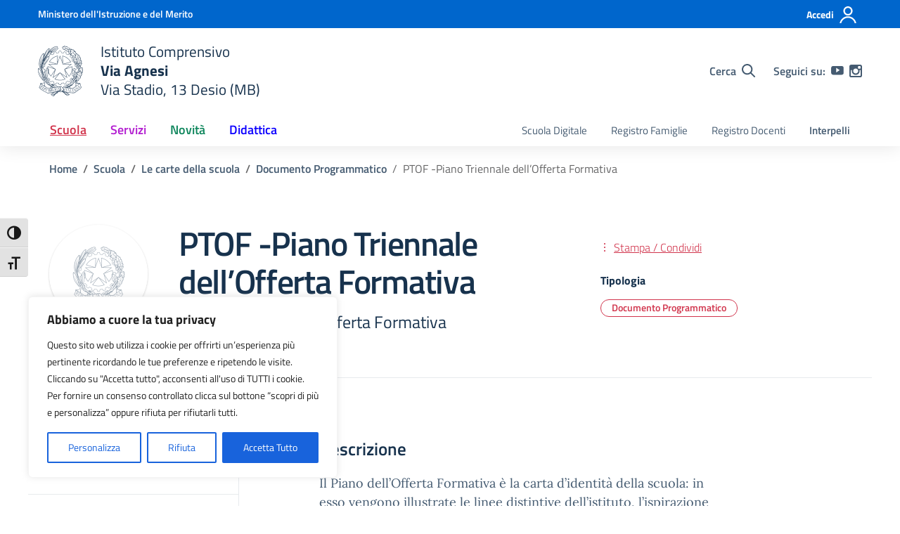

--- FILE ---
content_type: text/html; charset=UTF-8
request_url: https://ic-agnesidesio.edu.it/documento/ptof/
body_size: 114974
content:
<!doctype html>
<html lang="it-IT">
<head>
    <meta charset="utf-8">
    <meta name="viewport" content="width=device-width, initial-scale=1, shrink-to-fit=no">

            <meta property="og:image" content="https://ic-agnesidesio.edu.it/wp-content/uploads/2025/11/ult-CORRETTO_logo-via-agnesi_page-0001.jpg">
            
	<title>PTOF -Piano Triennale dell&#8217;Offerta Formativa &#8211; IC Agnesi Desio</title>
<meta name='robots' content='max-image-preview:large' />
<link rel="alternate" type="application/rss+xml" title="IC Agnesi Desio &raquo; Feed" href="https://ic-agnesidesio.edu.it/feed/" />
<link rel="alternate" type="application/rss+xml" title="IC Agnesi Desio &raquo; Feed dei commenti" href="https://ic-agnesidesio.edu.it/comments/feed/" />
<link rel="alternate" title="oEmbed (JSON)" type="application/json+oembed" href="https://ic-agnesidesio.edu.it/wp-json/oembed/1.0/embed?url=https%3A%2F%2Fic-agnesidesio.edu.it%2Fdocumento%2Fptof%2F" />
<link rel="alternate" title="oEmbed (XML)" type="text/xml+oembed" href="https://ic-agnesidesio.edu.it/wp-json/oembed/1.0/embed?url=https%3A%2F%2Fic-agnesidesio.edu.it%2Fdocumento%2Fptof%2F&#038;format=xml" />
<style id='wp-img-auto-sizes-contain-inline-css' type='text/css'>
img:is([sizes=auto i],[sizes^="auto," i]){contain-intrinsic-size:3000px 1500px}
/*# sourceURL=wp-img-auto-sizes-contain-inline-css */
</style>
<style id='wp-emoji-styles-inline-css' type='text/css'>

	img.wp-smiley, img.emoji {
		display: inline !important;
		border: none !important;
		box-shadow: none !important;
		height: 1em !important;
		width: 1em !important;
		margin: 0 0.07em !important;
		vertical-align: -0.1em !important;
		background: none !important;
		padding: 0 !important;
	}
/*# sourceURL=wp-emoji-styles-inline-css */
</style>
<link rel='stylesheet' id='ui-font-css' href='https://ic-agnesidesio.edu.it/wp-content/plugins/wp-accessibility/toolbar/fonts/css/a11y-toolbar.css?ver=2.3.1' type='text/css' media='all' />
<link rel='stylesheet' id='wpa-toolbar-css' href='https://ic-agnesidesio.edu.it/wp-content/plugins/wp-accessibility/toolbar/css/a11y.css?ver=2.3.1' type='text/css' media='all' />
<link rel='stylesheet' id='ui-fontsize.css-css' href='https://ic-agnesidesio.edu.it/wp-content/plugins/wp-accessibility/toolbar/css/a11y-fontsize.css?ver=2.3.1' type='text/css' media='all' />
<style id='ui-fontsize.css-inline-css' type='text/css'>
html { --wpa-font-size: clamp( 24px, 1.5rem, 36px ); --wpa-h1-size : clamp( 48px, 3rem, 72px ); --wpa-h2-size : clamp( 40px, 2.5rem, 60px ); --wpa-h3-size : clamp( 32px, 2rem, 48px ); --wpa-h4-size : clamp( 28px, 1.75rem, 42px ); --wpa-sub-list-size: 1.1em; --wpa-sub-sub-list-size: 1em; } 
/*# sourceURL=ui-fontsize.css-inline-css */
</style>
<link rel='stylesheet' id='wpa-style-css' href='https://ic-agnesidesio.edu.it/wp-content/plugins/wp-accessibility/css/wpa-style.css?ver=2.3.1' type='text/css' media='all' />
<style id='wpa-style-inline-css' type='text/css'>
:root { --admin-bar-top : 7px; }
/*# sourceURL=wpa-style-inline-css */
</style>
<link rel='stylesheet' id='dsi-wp-style-css' href='https://ic-agnesidesio.edu.it/wp-content/themes/design-scuole-wordpress-theme-main/style.css?ver=6.9' type='text/css' media='all' />
<link rel='stylesheet' id='dsi-font-css' href='https://ic-agnesidesio.edu.it/wp-content/themes/design-scuole-wordpress-theme-main/assets/css/fonts.css?ver=6.9' type='text/css' media='all' />
<link rel='stylesheet' id='dsi-boostrap-italia-css' href='https://ic-agnesidesio.edu.it/wp-content/themes/design-scuole-wordpress-theme-main/assets/css/bootstrap-italia.css?ver=6.9' type='text/css' media='all' />
<link rel='stylesheet' id='dsi-scuole-css' href='https://ic-agnesidesio.edu.it/wp-content/themes/design-scuole-wordpress-theme-main/assets/css/scuole.css?ver=6.9' type='text/css' media='all' />
<link rel='stylesheet' id='dsi-overrides-css' href='https://ic-agnesidesio.edu.it/wp-content/themes/design-scuole-wordpress-theme-main/assets/css/overrides.css?ver=6.9' type='text/css' media='all' />
<link rel='stylesheet' id='dsi-carousel-style-css' href='https://ic-agnesidesio.edu.it/wp-content/themes/design-scuole-wordpress-theme-main/assets/css/carousel-style-double.css?ver=6.9' type='text/css' media='all' />
<link rel='stylesheet' id='dsi-splide-min-css' href='https://ic-agnesidesio.edu.it/wp-content/themes/design-scuole-wordpress-theme-main/assets/css/splide.min.css?ver=6.9' type='text/css' media='all' />
<link rel='stylesheet' id='dsi-print-style-css' href='https://ic-agnesidesio.edu.it/wp-content/themes/design-scuole-wordpress-theme-main/print.css?ver=20190912' type='text/css' media='print' />
<script type="text/javascript" id="cookie-law-info-js-extra">
/* <![CDATA[ */
var _ckyConfig = {"_ipData":[],"_assetsURL":"https://ic-agnesidesio.edu.it/wp-content/plugins/cookie-law-info/lite/frontend/images/","_publicURL":"https://ic-agnesidesio.edu.it","_expiry":"365","_categories":[{"name":"Necessary","slug":"necessary","isNecessary":true,"ccpaDoNotSell":true,"cookies":[],"active":true,"defaultConsent":{"gdpr":true,"ccpa":true}},{"name":"Functional","slug":"functional","isNecessary":false,"ccpaDoNotSell":true,"cookies":[],"active":true,"defaultConsent":{"gdpr":false,"ccpa":false}},{"name":"Analytics","slug":"analytics","isNecessary":false,"ccpaDoNotSell":true,"cookies":[],"active":true,"defaultConsent":{"gdpr":false,"ccpa":false}},{"name":"Performance","slug":"performance","isNecessary":false,"ccpaDoNotSell":true,"cookies":[],"active":true,"defaultConsent":{"gdpr":false,"ccpa":false}},{"name":"Advertisement","slug":"advertisement","isNecessary":false,"ccpaDoNotSell":true,"cookies":[],"active":true,"defaultConsent":{"gdpr":false,"ccpa":false}}],"_activeLaw":"gdpr","_rootDomain":"","_block":"1","_showBanner":"1","_bannerConfig":{"settings":{"type":"box","preferenceCenterType":"popup","position":"bottom-left","applicableLaw":"gdpr"},"behaviours":{"reloadBannerOnAccept":false,"loadAnalyticsByDefault":false,"animations":{"onLoad":"animate","onHide":"sticky"}},"config":{"revisitConsent":{"status":true,"tag":"revisit-consent","position":"bottom-left","meta":{"url":"#"},"styles":{"background-color":"#0056A7"},"elements":{"title":{"type":"text","tag":"revisit-consent-title","status":true,"styles":{"color":"#0056a7"}}}},"preferenceCenter":{"toggle":{"status":true,"tag":"detail-category-toggle","type":"toggle","states":{"active":{"styles":{"background-color":"#1863DC"}},"inactive":{"styles":{"background-color":"#D0D5D2"}}}}},"categoryPreview":{"status":false,"toggle":{"status":true,"tag":"detail-category-preview-toggle","type":"toggle","states":{"active":{"styles":{"background-color":"#1863DC"}},"inactive":{"styles":{"background-color":"#D0D5D2"}}}}},"videoPlaceholder":{"status":true,"styles":{"background-color":"#000000","border-color":"#000000cc","color":"#ffffff"}},"readMore":{"status":false,"tag":"readmore-button","type":"link","meta":{"noFollow":true,"newTab":true},"styles":{"color":"#1863DC","background-color":"transparent","border-color":"transparent"}},"showMore":{"status":true,"tag":"show-desc-button","type":"button","styles":{"color":"#1863DC"}},"showLess":{"status":true,"tag":"hide-desc-button","type":"button","styles":{"color":"#1863DC"}},"alwaysActive":{"status":true,"tag":"always-active","styles":{"color":"#008000"}},"manualLinks":{"status":true,"tag":"manual-links","type":"link","styles":{"color":"#1863DC"}},"auditTable":{"status":true},"optOption":{"status":true,"toggle":{"status":true,"tag":"optout-option-toggle","type":"toggle","states":{"active":{"styles":{"background-color":"#1863dc"}},"inactive":{"styles":{"background-color":"#FFFFFF"}}}}}}},"_version":"3.3.9.1","_logConsent":"1","_tags":[{"tag":"accept-button","styles":{"color":"#FFFFFF","background-color":"#1863DC","border-color":"#1863DC"}},{"tag":"reject-button","styles":{"color":"#1863DC","background-color":"transparent","border-color":"#1863DC"}},{"tag":"settings-button","styles":{"color":"#1863DC","background-color":"transparent","border-color":"#1863DC"}},{"tag":"readmore-button","styles":{"color":"#1863DC","background-color":"transparent","border-color":"transparent"}},{"tag":"donotsell-button","styles":{"color":"#1863DC","background-color":"transparent","border-color":"transparent"}},{"tag":"show-desc-button","styles":{"color":"#1863DC"}},{"tag":"hide-desc-button","styles":{"color":"#1863DC"}},{"tag":"cky-always-active","styles":[]},{"tag":"cky-link","styles":[]},{"tag":"accept-button","styles":{"color":"#FFFFFF","background-color":"#1863DC","border-color":"#1863DC"}},{"tag":"revisit-consent","styles":{"background-color":"#0056A7"}}],"_shortCodes":[{"key":"cky_readmore","content":"\u003Ca href=\"#\" class=\"cky-policy\" aria-label=\"Leggi di pi\u00f9\" target=\"_blank\" rel=\"noopener\" data-cky-tag=\"readmore-button\"\u003ELeggi di pi\u00f9\u003C/a\u003E","tag":"readmore-button","status":false,"attributes":{"rel":"nofollow","target":"_blank"}},{"key":"cky_show_desc","content":"\u003Cbutton class=\"cky-show-desc-btn\" data-cky-tag=\"show-desc-button\" aria-label=\"Show more\"\u003EShow more\u003C/button\u003E","tag":"show-desc-button","status":true,"attributes":[]},{"key":"cky_hide_desc","content":"\u003Cbutton class=\"cky-show-desc-btn\" data-cky-tag=\"hide-desc-button\" aria-label=\"Show less\"\u003EShow less\u003C/button\u003E","tag":"hide-desc-button","status":true,"attributes":[]},{"key":"cky_optout_show_desc","content":"[cky_optout_show_desc]","tag":"optout-show-desc-button","status":true,"attributes":[]},{"key":"cky_optout_hide_desc","content":"[cky_optout_hide_desc]","tag":"optout-hide-desc-button","status":true,"attributes":[]},{"key":"cky_category_toggle_label","content":"[cky_{{status}}_category_label] [cky_preference_{{category_slug}}_title]","tag":"","status":true,"attributes":[]},{"key":"cky_enable_category_label","content":"Enable","tag":"","status":true,"attributes":[]},{"key":"cky_disable_category_label","content":"Disable","tag":"","status":true,"attributes":[]},{"key":"cky_video_placeholder","content":"\u003Cdiv class=\"video-placeholder-normal\" data-cky-tag=\"video-placeholder\" id=\"[UNIQUEID]\"\u003E\u003Cp class=\"video-placeholder-text-normal\" data-cky-tag=\"placeholder-title\"\u003EPer favore accetta l'informativa Cookies\u003C/p\u003E\u003C/div\u003E","tag":"","status":true,"attributes":[]},{"key":"cky_enable_optout_label","content":"Enable","tag":"","status":true,"attributes":[]},{"key":"cky_disable_optout_label","content":"Disable","tag":"","status":true,"attributes":[]},{"key":"cky_optout_toggle_label","content":"[cky_{{status}}_optout_label] [cky_optout_option_title]","tag":"","status":true,"attributes":[]},{"key":"cky_optout_option_title","content":"Do Not Sell or Share My Personal Information","tag":"","status":true,"attributes":[]},{"key":"cky_optout_close_label","content":"Close","tag":"","status":true,"attributes":[]},{"key":"cky_preference_close_label","content":"Close","tag":"","status":true,"attributes":[]}],"_rtl":"","_language":"en","_providersToBlock":[]};
var _ckyStyles = {"css":".cky-overlay{background: #000000; opacity: 0.4; position: fixed; top: 0; left: 0; width: 100%; height: 100%; z-index: 99999999;}.cky-hide{display: none;}.cky-btn-revisit-wrapper{display: flex; align-items: center; justify-content: center; background: #0056a7; width: 45px; height: 45px; border-radius: 50%; position: fixed; z-index: 999999; cursor: pointer;}.cky-revisit-bottom-left{bottom: 15px; left: 15px;}.cky-revisit-bottom-right{bottom: 15px; right: 15px;}.cky-btn-revisit-wrapper .cky-btn-revisit{display: flex; align-items: center; justify-content: center; background: none; border: none; cursor: pointer; position: relative; margin: 0; padding: 0;}.cky-btn-revisit-wrapper .cky-btn-revisit img{max-width: fit-content; margin: 0; height: 30px; width: 30px;}.cky-revisit-bottom-left:hover::before{content: attr(data-tooltip); position: absolute; background: #4e4b66; color: #ffffff; left: calc(100% + 7px); font-size: 12px; line-height: 16px; width: max-content; padding: 4px 8px; border-radius: 4px;}.cky-revisit-bottom-left:hover::after{position: absolute; content: \"\"; border: 5px solid transparent; left: calc(100% + 2px); border-left-width: 0; border-right-color: #4e4b66;}.cky-revisit-bottom-right:hover::before{content: attr(data-tooltip); position: absolute; background: #4e4b66; color: #ffffff; right: calc(100% + 7px); font-size: 12px; line-height: 16px; width: max-content; padding: 4px 8px; border-radius: 4px;}.cky-revisit-bottom-right:hover::after{position: absolute; content: \"\"; border: 5px solid transparent; right: calc(100% + 2px); border-right-width: 0; border-left-color: #4e4b66;}.cky-revisit-hide{display: none;}.cky-consent-container{position: fixed; width: 440px; box-sizing: border-box; z-index: 9999999; border-radius: 6px;}.cky-consent-container .cky-consent-bar{background: #ffffff; border: 1px solid; padding: 20px 26px; box-shadow: 0 -1px 10px 0 #acabab4d; border-radius: 6px;}.cky-box-bottom-left{bottom: 40px; left: 40px;}.cky-box-bottom-right{bottom: 40px; right: 40px;}.cky-box-top-left{top: 40px; left: 40px;}.cky-box-top-right{top: 40px; right: 40px;}.cky-custom-brand-logo-wrapper .cky-custom-brand-logo{width: 100px; height: auto; margin: 0 0 12px 0;}.cky-notice .cky-title{color: #212121; font-weight: 700; font-size: 18px; line-height: 24px; margin: 0 0 12px 0;}.cky-notice-des *,.cky-preference-content-wrapper *,.cky-accordion-header-des *,.cky-gpc-wrapper .cky-gpc-desc *{font-size: 14px;}.cky-notice-des{color: #212121; font-size: 14px; line-height: 24px; font-weight: 400;}.cky-notice-des img{height: 25px; width: 25px;}.cky-consent-bar .cky-notice-des p,.cky-gpc-wrapper .cky-gpc-desc p,.cky-preference-body-wrapper .cky-preference-content-wrapper p,.cky-accordion-header-wrapper .cky-accordion-header-des p,.cky-cookie-des-table li div:last-child p{color: inherit; margin-top: 0; overflow-wrap: break-word;}.cky-notice-des P:last-child,.cky-preference-content-wrapper p:last-child,.cky-cookie-des-table li div:last-child p:last-child,.cky-gpc-wrapper .cky-gpc-desc p:last-child{margin-bottom: 0;}.cky-notice-des a.cky-policy,.cky-notice-des button.cky-policy{font-size: 14px; color: #1863dc; white-space: nowrap; cursor: pointer; background: transparent; border: 1px solid; text-decoration: underline;}.cky-notice-des button.cky-policy{padding: 0;}.cky-notice-des a.cky-policy:focus-visible,.cky-notice-des button.cky-policy:focus-visible,.cky-preference-content-wrapper .cky-show-desc-btn:focus-visible,.cky-accordion-header .cky-accordion-btn:focus-visible,.cky-preference-header .cky-btn-close:focus-visible,.cky-switch input[type=\"checkbox\"]:focus-visible,.cky-footer-wrapper a:focus-visible,.cky-btn:focus-visible{outline: 2px solid #1863dc; outline-offset: 2px;}.cky-btn:focus:not(:focus-visible),.cky-accordion-header .cky-accordion-btn:focus:not(:focus-visible),.cky-preference-content-wrapper .cky-show-desc-btn:focus:not(:focus-visible),.cky-btn-revisit-wrapper .cky-btn-revisit:focus:not(:focus-visible),.cky-preference-header .cky-btn-close:focus:not(:focus-visible),.cky-consent-bar .cky-banner-btn-close:focus:not(:focus-visible){outline: 0;}button.cky-show-desc-btn:not(:hover):not(:active){color: #1863dc; background: transparent;}button.cky-accordion-btn:not(:hover):not(:active),button.cky-banner-btn-close:not(:hover):not(:active),button.cky-btn-revisit:not(:hover):not(:active),button.cky-btn-close:not(:hover):not(:active){background: transparent;}.cky-consent-bar button:hover,.cky-modal.cky-modal-open button:hover,.cky-consent-bar button:focus,.cky-modal.cky-modal-open button:focus{text-decoration: none;}.cky-notice-btn-wrapper{display: flex; justify-content: flex-start; align-items: center; flex-wrap: wrap; margin-top: 16px;}.cky-notice-btn-wrapper .cky-btn{text-shadow: none; box-shadow: none;}.cky-btn{flex: auto; max-width: 100%; font-size: 14px; font-family: inherit; line-height: 24px; padding: 8px; font-weight: 500; margin: 0 8px 0 0; border-radius: 2px; cursor: pointer; text-align: center; text-transform: none; min-height: 0;}.cky-btn:hover{opacity: 0.8;}.cky-btn-customize{color: #1863dc; background: transparent; border: 2px solid #1863dc;}.cky-btn-reject{color: #1863dc; background: transparent; border: 2px solid #1863dc;}.cky-btn-accept{background: #1863dc; color: #ffffff; border: 2px solid #1863dc;}.cky-btn:last-child{margin-right: 0;}@media (max-width: 576px){.cky-box-bottom-left{bottom: 0; left: 0;}.cky-box-bottom-right{bottom: 0; right: 0;}.cky-box-top-left{top: 0; left: 0;}.cky-box-top-right{top: 0; right: 0;}}@media (max-width: 440px){.cky-box-bottom-left, .cky-box-bottom-right, .cky-box-top-left, .cky-box-top-right{width: 100%; max-width: 100%;}.cky-consent-container .cky-consent-bar{padding: 20px 0;}.cky-custom-brand-logo-wrapper, .cky-notice .cky-title, .cky-notice-des, .cky-notice-btn-wrapper{padding: 0 24px;}.cky-notice-des{max-height: 40vh; overflow-y: scroll;}.cky-notice-btn-wrapper{flex-direction: column; margin-top: 0;}.cky-btn{width: 100%; margin: 10px 0 0 0;}.cky-notice-btn-wrapper .cky-btn-customize{order: 2;}.cky-notice-btn-wrapper .cky-btn-reject{order: 3;}.cky-notice-btn-wrapper .cky-btn-accept{order: 1; margin-top: 16px;}}@media (max-width: 352px){.cky-notice .cky-title{font-size: 16px;}.cky-notice-des *{font-size: 12px;}.cky-notice-des, .cky-btn{font-size: 12px;}}.cky-modal.cky-modal-open{display: flex; visibility: visible; -webkit-transform: translate(-50%, -50%); -moz-transform: translate(-50%, -50%); -ms-transform: translate(-50%, -50%); -o-transform: translate(-50%, -50%); transform: translate(-50%, -50%); top: 50%; left: 50%; transition: all 1s ease;}.cky-modal{box-shadow: 0 32px 68px rgba(0, 0, 0, 0.3); margin: 0 auto; position: fixed; max-width: 100%; background: #ffffff; top: 50%; box-sizing: border-box; border-radius: 6px; z-index: 999999999; color: #212121; -webkit-transform: translate(-50%, 100%); -moz-transform: translate(-50%, 100%); -ms-transform: translate(-50%, 100%); -o-transform: translate(-50%, 100%); transform: translate(-50%, 100%); visibility: hidden; transition: all 0s ease;}.cky-preference-center{max-height: 79vh; overflow: hidden; width: 845px; overflow: hidden; flex: 1 1 0; display: flex; flex-direction: column; border-radius: 6px;}.cky-preference-header{display: flex; align-items: center; justify-content: space-between; padding: 22px 24px; border-bottom: 1px solid;}.cky-preference-header .cky-preference-title{font-size: 18px; font-weight: 700; line-height: 24px;}.cky-preference-header .cky-btn-close{margin: 0; cursor: pointer; vertical-align: middle; padding: 0; background: none; border: none; width: auto; height: auto; min-height: 0; line-height: 0; text-shadow: none; box-shadow: none;}.cky-preference-header .cky-btn-close img{margin: 0; height: 10px; width: 10px;}.cky-preference-body-wrapper{padding: 0 24px; flex: 1; overflow: auto; box-sizing: border-box;}.cky-preference-content-wrapper,.cky-gpc-wrapper .cky-gpc-desc{font-size: 14px; line-height: 24px; font-weight: 400; padding: 12px 0;}.cky-preference-content-wrapper{border-bottom: 1px solid;}.cky-preference-content-wrapper img{height: 25px; width: 25px;}.cky-preference-content-wrapper .cky-show-desc-btn{font-size: 14px; font-family: inherit; color: #1863dc; text-decoration: none; line-height: 24px; padding: 0; margin: 0; white-space: nowrap; cursor: pointer; background: transparent; border-color: transparent; text-transform: none; min-height: 0; text-shadow: none; box-shadow: none;}.cky-accordion-wrapper{margin-bottom: 10px;}.cky-accordion{border-bottom: 1px solid;}.cky-accordion:last-child{border-bottom: none;}.cky-accordion .cky-accordion-item{display: flex; margin-top: 10px;}.cky-accordion .cky-accordion-body{display: none;}.cky-accordion.cky-accordion-active .cky-accordion-body{display: block; padding: 0 22px; margin-bottom: 16px;}.cky-accordion-header-wrapper{cursor: pointer; width: 100%;}.cky-accordion-item .cky-accordion-header{display: flex; justify-content: space-between; align-items: center;}.cky-accordion-header .cky-accordion-btn{font-size: 16px; font-family: inherit; color: #212121; line-height: 24px; background: none; border: none; font-weight: 700; padding: 0; margin: 0; cursor: pointer; text-transform: none; min-height: 0; text-shadow: none; box-shadow: none;}.cky-accordion-header .cky-always-active{color: #008000; font-weight: 600; line-height: 24px; font-size: 14px;}.cky-accordion-header-des{font-size: 14px; line-height: 24px; margin: 10px 0 16px 0;}.cky-accordion-chevron{margin-right: 22px; position: relative; cursor: pointer;}.cky-accordion-chevron-hide{display: none;}.cky-accordion .cky-accordion-chevron i::before{content: \"\"; position: absolute; border-right: 1.4px solid; border-bottom: 1.4px solid; border-color: inherit; height: 6px; width: 6px; -webkit-transform: rotate(-45deg); -moz-transform: rotate(-45deg); -ms-transform: rotate(-45deg); -o-transform: rotate(-45deg); transform: rotate(-45deg); transition: all 0.2s ease-in-out; top: 8px;}.cky-accordion.cky-accordion-active .cky-accordion-chevron i::before{-webkit-transform: rotate(45deg); -moz-transform: rotate(45deg); -ms-transform: rotate(45deg); -o-transform: rotate(45deg); transform: rotate(45deg);}.cky-audit-table{background: #f4f4f4; border-radius: 6px;}.cky-audit-table .cky-empty-cookies-text{color: inherit; font-size: 12px; line-height: 24px; margin: 0; padding: 10px;}.cky-audit-table .cky-cookie-des-table{font-size: 12px; line-height: 24px; font-weight: normal; padding: 15px 10px; border-bottom: 1px solid; border-bottom-color: inherit; margin: 0;}.cky-audit-table .cky-cookie-des-table:last-child{border-bottom: none;}.cky-audit-table .cky-cookie-des-table li{list-style-type: none; display: flex; padding: 3px 0;}.cky-audit-table .cky-cookie-des-table li:first-child{padding-top: 0;}.cky-cookie-des-table li div:first-child{width: 100px; font-weight: 600; word-break: break-word; word-wrap: break-word;}.cky-cookie-des-table li div:last-child{flex: 1; word-break: break-word; word-wrap: break-word; margin-left: 8px;}.cky-footer-shadow{display: block; width: 100%; height: 40px; background: linear-gradient(180deg, rgba(255, 255, 255, 0) 0%, #ffffff 100%); position: absolute; bottom: calc(100% - 1px);}.cky-footer-wrapper{position: relative;}.cky-prefrence-btn-wrapper{display: flex; flex-wrap: wrap; align-items: center; justify-content: center; padding: 22px 24px; border-top: 1px solid;}.cky-prefrence-btn-wrapper .cky-btn{flex: auto; max-width: 100%; text-shadow: none; box-shadow: none;}.cky-btn-preferences{color: #1863dc; background: transparent; border: 2px solid #1863dc;}.cky-preference-header,.cky-preference-body-wrapper,.cky-preference-content-wrapper,.cky-accordion-wrapper,.cky-accordion,.cky-accordion-wrapper,.cky-footer-wrapper,.cky-prefrence-btn-wrapper{border-color: inherit;}@media (max-width: 845px){.cky-modal{max-width: calc(100% - 16px);}}@media (max-width: 576px){.cky-modal{max-width: 100%;}.cky-preference-center{max-height: 100vh;}.cky-prefrence-btn-wrapper{flex-direction: column;}.cky-accordion.cky-accordion-active .cky-accordion-body{padding-right: 0;}.cky-prefrence-btn-wrapper .cky-btn{width: 100%; margin: 10px 0 0 0;}.cky-prefrence-btn-wrapper .cky-btn-reject{order: 3;}.cky-prefrence-btn-wrapper .cky-btn-accept{order: 1; margin-top: 0;}.cky-prefrence-btn-wrapper .cky-btn-preferences{order: 2;}}@media (max-width: 425px){.cky-accordion-chevron{margin-right: 15px;}.cky-notice-btn-wrapper{margin-top: 0;}.cky-accordion.cky-accordion-active .cky-accordion-body{padding: 0 15px;}}@media (max-width: 352px){.cky-preference-header .cky-preference-title{font-size: 16px;}.cky-preference-header{padding: 16px 24px;}.cky-preference-content-wrapper *, .cky-accordion-header-des *{font-size: 12px;}.cky-preference-content-wrapper, .cky-preference-content-wrapper .cky-show-more, .cky-accordion-header .cky-always-active, .cky-accordion-header-des, .cky-preference-content-wrapper .cky-show-desc-btn, .cky-notice-des a.cky-policy{font-size: 12px;}.cky-accordion-header .cky-accordion-btn{font-size: 14px;}}.cky-switch{display: flex;}.cky-switch input[type=\"checkbox\"]{position: relative; width: 44px; height: 24px; margin: 0; background: #d0d5d2; -webkit-appearance: none; border-radius: 50px; cursor: pointer; outline: 0; border: none; top: 0;}.cky-switch input[type=\"checkbox\"]:checked{background: #1863dc;}.cky-switch input[type=\"checkbox\"]:before{position: absolute; content: \"\"; height: 20px; width: 20px; left: 2px; bottom: 2px; border-radius: 50%; background-color: white; -webkit-transition: 0.4s; transition: 0.4s; margin: 0;}.cky-switch input[type=\"checkbox\"]:after{display: none;}.cky-switch input[type=\"checkbox\"]:checked:before{-webkit-transform: translateX(20px); -ms-transform: translateX(20px); transform: translateX(20px);}@media (max-width: 425px){.cky-switch input[type=\"checkbox\"]{width: 38px; height: 21px;}.cky-switch input[type=\"checkbox\"]:before{height: 17px; width: 17px;}.cky-switch input[type=\"checkbox\"]:checked:before{-webkit-transform: translateX(17px); -ms-transform: translateX(17px); transform: translateX(17px);}}.cky-consent-bar .cky-banner-btn-close{position: absolute; right: 9px; top: 5px; background: none; border: none; cursor: pointer; padding: 0; margin: 0; min-height: 0; line-height: 0; height: auto; width: auto; text-shadow: none; box-shadow: none;}.cky-consent-bar .cky-banner-btn-close img{height: 9px; width: 9px; margin: 0;}.cky-notice-group{font-size: 14px; line-height: 24px; font-weight: 400; color: #212121;}.cky-notice-btn-wrapper .cky-btn-do-not-sell{font-size: 14px; line-height: 24px; padding: 6px 0; margin: 0; font-weight: 500; background: none; border-radius: 2px; border: none; cursor: pointer; text-align: left; color: #1863dc; background: transparent; border-color: transparent; box-shadow: none; text-shadow: none;}.cky-consent-bar .cky-banner-btn-close:focus-visible,.cky-notice-btn-wrapper .cky-btn-do-not-sell:focus-visible,.cky-opt-out-btn-wrapper .cky-btn:focus-visible,.cky-opt-out-checkbox-wrapper input[type=\"checkbox\"].cky-opt-out-checkbox:focus-visible{outline: 2px solid #1863dc; outline-offset: 2px;}@media (max-width: 440px){.cky-consent-container{width: 100%;}}@media (max-width: 352px){.cky-notice-des a.cky-policy, .cky-notice-btn-wrapper .cky-btn-do-not-sell{font-size: 12px;}}.cky-opt-out-wrapper{padding: 12px 0;}.cky-opt-out-wrapper .cky-opt-out-checkbox-wrapper{display: flex; align-items: center;}.cky-opt-out-checkbox-wrapper .cky-opt-out-checkbox-label{font-size: 16px; font-weight: 700; line-height: 24px; margin: 0 0 0 12px; cursor: pointer;}.cky-opt-out-checkbox-wrapper input[type=\"checkbox\"].cky-opt-out-checkbox{background-color: #ffffff; border: 1px solid black; width: 20px; height: 18.5px; margin: 0; -webkit-appearance: none; position: relative; display: flex; align-items: center; justify-content: center; border-radius: 2px; cursor: pointer;}.cky-opt-out-checkbox-wrapper input[type=\"checkbox\"].cky-opt-out-checkbox:checked{background-color: #1863dc; border: none;}.cky-opt-out-checkbox-wrapper input[type=\"checkbox\"].cky-opt-out-checkbox:checked::after{left: 6px; bottom: 4px; width: 7px; height: 13px; border: solid #ffffff; border-width: 0 3px 3px 0; border-radius: 2px; -webkit-transform: rotate(45deg); -ms-transform: rotate(45deg); transform: rotate(45deg); content: \"\"; position: absolute; box-sizing: border-box;}.cky-opt-out-checkbox-wrapper.cky-disabled .cky-opt-out-checkbox-label,.cky-opt-out-checkbox-wrapper.cky-disabled input[type=\"checkbox\"].cky-opt-out-checkbox{cursor: no-drop;}.cky-gpc-wrapper{margin: 0 0 0 32px;}.cky-footer-wrapper .cky-opt-out-btn-wrapper{display: flex; flex-wrap: wrap; align-items: center; justify-content: center; padding: 22px 24px;}.cky-opt-out-btn-wrapper .cky-btn{flex: auto; max-width: 100%; text-shadow: none; box-shadow: none;}.cky-opt-out-btn-wrapper .cky-btn-cancel{border: 1px solid #dedfe0; background: transparent; color: #858585;}.cky-opt-out-btn-wrapper .cky-btn-confirm{background: #1863dc; color: #ffffff; border: 1px solid #1863dc;}@media (max-width: 352px){.cky-opt-out-checkbox-wrapper .cky-opt-out-checkbox-label{font-size: 14px;}.cky-gpc-wrapper .cky-gpc-desc, .cky-gpc-wrapper .cky-gpc-desc *{font-size: 12px;}.cky-opt-out-checkbox-wrapper input[type=\"checkbox\"].cky-opt-out-checkbox{width: 16px; height: 16px;}.cky-opt-out-checkbox-wrapper input[type=\"checkbox\"].cky-opt-out-checkbox:checked::after{left: 5px; bottom: 4px; width: 3px; height: 9px;}.cky-gpc-wrapper{margin: 0 0 0 28px;}}.video-placeholder-youtube{background-size: 100% 100%; background-position: center; background-repeat: no-repeat; background-color: #b2b0b059; position: relative; display: flex; align-items: center; justify-content: center; max-width: 100%;}.video-placeholder-text-youtube{text-align: center; align-items: center; padding: 10px 16px; background-color: #000000cc; color: #ffffff; border: 1px solid; border-radius: 2px; cursor: pointer;}.video-placeholder-normal{background-image: url(\"/wp-content/plugins/cookie-law-info/lite/frontend/images/placeholder.svg\"); background-size: 80px; background-position: center; background-repeat: no-repeat; background-color: #b2b0b059; position: relative; display: flex; align-items: flex-end; justify-content: center; max-width: 100%;}.video-placeholder-text-normal{align-items: center; padding: 10px 16px; text-align: center; border: 1px solid; border-radius: 2px; cursor: pointer;}.cky-rtl{direction: rtl; text-align: right;}.cky-rtl .cky-banner-btn-close{left: 9px; right: auto;}.cky-rtl .cky-notice-btn-wrapper .cky-btn:last-child{margin-right: 8px;}.cky-rtl .cky-notice-btn-wrapper .cky-btn:first-child{margin-right: 0;}.cky-rtl .cky-notice-btn-wrapper{margin-left: 0; margin-right: 15px;}.cky-rtl .cky-prefrence-btn-wrapper .cky-btn{margin-right: 8px;}.cky-rtl .cky-prefrence-btn-wrapper .cky-btn:first-child{margin-right: 0;}.cky-rtl .cky-accordion .cky-accordion-chevron i::before{border: none; border-left: 1.4px solid; border-top: 1.4px solid; left: 12px;}.cky-rtl .cky-accordion.cky-accordion-active .cky-accordion-chevron i::before{-webkit-transform: rotate(-135deg); -moz-transform: rotate(-135deg); -ms-transform: rotate(-135deg); -o-transform: rotate(-135deg); transform: rotate(-135deg);}@media (max-width: 768px){.cky-rtl .cky-notice-btn-wrapper{margin-right: 0;}}@media (max-width: 576px){.cky-rtl .cky-notice-btn-wrapper .cky-btn:last-child{margin-right: 0;}.cky-rtl .cky-prefrence-btn-wrapper .cky-btn{margin-right: 0;}.cky-rtl .cky-accordion.cky-accordion-active .cky-accordion-body{padding: 0 22px 0 0;}}@media (max-width: 425px){.cky-rtl .cky-accordion.cky-accordion-active .cky-accordion-body{padding: 0 15px 0 0;}}.cky-rtl .cky-opt-out-btn-wrapper .cky-btn{margin-right: 12px;}.cky-rtl .cky-opt-out-btn-wrapper .cky-btn:first-child{margin-right: 0;}.cky-rtl .cky-opt-out-checkbox-wrapper .cky-opt-out-checkbox-label{margin: 0 12px 0 0;}"};
//# sourceURL=cookie-law-info-js-extra
/* ]]> */
</script>
<script type="text/javascript" src="https://ic-agnesidesio.edu.it/wp-content/plugins/cookie-law-info/lite/frontend/js/script.min.js?ver=3.3.9.1" id="cookie-law-info-js"></script>
<script type="text/javascript" src="https://ic-agnesidesio.edu.it/wp-content/themes/design-scuole-wordpress-theme-main/assets/js/modernizr.custom.js?ver=6.9" id="dsi-modernizr-js"></script>
<script type="text/javascript" src="https://ic-agnesidesio.edu.it/wp-includes/js/jquery/jquery.min.js?ver=3.7.1" id="jquery-core-js"></script>
<script type="text/javascript" src="https://ic-agnesidesio.edu.it/wp-includes/js/jquery/jquery-migrate.min.js?ver=3.4.1" id="jquery-migrate-js"></script>
<link rel="https://api.w.org/" href="https://ic-agnesidesio.edu.it/wp-json/" /><link rel="EditURI" type="application/rsd+xml" title="RSD" href="https://ic-agnesidesio.edu.it/xmlrpc.php?rsd" />
<meta name="generator" content="WordPress 6.9" />
<link rel="canonical" href="https://ic-agnesidesio.edu.it/documento/ptof/" />
<link rel='shortlink' href='https://ic-agnesidesio.edu.it/?p=235' />
<style id="cky-style-inline">[data-cky-tag]{visibility:hidden;}</style><link rel="icon" href="https://ic-agnesidesio.edu.it/wp-content/uploads/2025/11/cropped-ult-CORRETTO_logo-via-agnesi_page-0001-32x32.jpg" sizes="32x32" />
<link rel="icon" href="https://ic-agnesidesio.edu.it/wp-content/uploads/2025/11/cropped-ult-CORRETTO_logo-via-agnesi_page-0001-192x192.jpg" sizes="192x192" />
<link rel="apple-touch-icon" href="https://ic-agnesidesio.edu.it/wp-content/uploads/2025/11/cropped-ult-CORRETTO_logo-via-agnesi_page-0001-180x180.jpg" />
<meta name="msapplication-TileImage" content="https://ic-agnesidesio.edu.it/wp-content/uploads/2025/11/cropped-ult-CORRETTO_logo-via-agnesi_page-0001-270x270.jpg" />
		<style type="text/css" id="wp-custom-css">
			.footer-wrapper {background-color:#0066cc;}

#pre-header {
background-color: #0066cc!important;}

.section-hero-left
{background: linear-gradient(to right, #0066cc 0%, #006 100%); }

.bg-bluelectric {
    background-color: #0066cc!important;
}

.bg-bluelectric .responsive-tabs-aside ul.r-tabs-nav li.r-tabs-state-active {
  background-color: #0066cc;
}


.home-message.blue, .home-message.blue .msg svg  {
background: rgb(32,91,167)!important;
background: linear-gradient(0deg, rgba(255,213,0,1) 50%, rgba(32,91,167,1) 50%)!important; 
color: #FFF!important;
fill: #FFF!important;
font-weight:900;

}

.decoration-02 {
	display:none!important;
}

.decoration-01 {
	display:none!important;
}		</style>
		</head>
<body class="wp-singular documento-template-default single single-documento postid-235 wp-theme-design-scuole-wordpress-theme-main">

<!-- svg vault -->
<div class="svg-vault d-none">
    <svg version="1.1" xmlns="http://www.w3.org/2000/svg" xmlns:xlink="http://www.w3.org/1999/xlink">
      <defs>
        <symbol id="svg-user" viewBox="0 0 32 32">
          <rect x="0" y="0.035" width="32" height="32" style="fill:none;" />
          <path 
            d="M3.234,32l-2.97,0c1.368,-7.448 7.893,-13.091 15.736,-13.091c7.843,0 14.368,5.643 15.736,13.091l-2.97,0c-1.322,-5.83 -6.536,-10.182 -12.766,-10.182c-6.23,0 -11.444,4.352 -12.766,10.182Zm12.766,-14.545c4.82,0 8.727,-3.908 8.727,-8.728c0,-4.82 -3.907,-8.727 -8.727,-8.727c-4.82,0 -8.727,3.907 -8.727,8.727c0,4.82 3.907,8.728 8.727,8.728Zm0,-2.91c-3.213,0 -5.818,-2.604 -5.818,-5.818c0,-3.213 2.605,-5.818 5.818,-5.818c3.213,0 5.818,2.605 5.818,5.818c0,3.214 -2.605,5.818 -5.818,5.818Z"
            style="fill-rule:nonzero;" />
        </symbol>
        <symbol id="svg-search" viewBox="0 0 32 32">
          <rect x="0" y="0.035" width="32" height="32" style="fill:none;" />
          <path 
            d="M20.743,23.178c-2.172,1.659 -4.887,2.645 -7.831,2.645c-7.131,0 -12.912,-5.78 -12.912,-12.911c0,-7.131 5.781,-12.912 12.912,-12.912c7.131,0 12.911,5.781 12.911,12.912c0,2.944 -0.986,5.659 -2.645,7.831l8.318,8.318c0.672,0.672 0.672,1.762 0,2.435c-0.673,0.672 -1.763,0.672 -2.435,0l-8.318,-8.318Zm-7.831,-19.735c-5.23,0 -9.469,4.239 -9.469,9.469c0,5.229 4.239,9.468 9.469,9.468l0.061,0c5.201,-0.033 9.407,-4.259 9.407,-9.468c0,-5.209 -4.206,-9.436 -9.407,-9.469l-0.061,0Z"
            style="fill-rule:nonzero;" />
        </symbol>
        <symbol id="svg-arrow-left-small" viewBox="0 0 32 32">
          <rect x="0" y="0.035" width="32" height="32" style="fill:none;" />
          <path
            d="M25.181,30.001c-0.238,1.727 -2.423,2.625 -3.804,1.501c-4.798,-4.48 -9.288,-9.281 -13.93,-13.923c-0.822,-0.879 -0.861,-2.215 -0.108,-3.14c4.481,-4.799 9.281,-9.288 13.923,-13.93c1.715,-1.603 5.473,0.882 3.256,3.256l-12.187,12.186l12.295,12.302c0.398,0.491 0.621,0.749 0.555,1.748Z"
            style="fill-rule:nonzero;" />
        </symbol>
        <symbol id="svg-arrow-right-small" viewBox="0 0 32 32">
          <rect x="0" y="0.035" width="32" height="32" style="fill:none;" />
          <path
            d="M6.819,30.001c0.238,1.727 2.423,2.625 3.804,1.501c4.798,-4.48 9.288,-9.281 13.93,-13.923c0.822,-0.879 0.861,-2.215 0.108,-3.14c-4.481,-4.799 -9.281,-9.288 -13.923,-13.93c-1.715,-1.603 -5.473,0.882 -3.256,3.256l12.187,12.186l-12.295,12.302c-0.398,0.491 -0.621,0.749 -0.555,1.748Z"
            style="fill-rule:nonzero;" />
        </symbol>
        <symbol id="svg-arrow-down-small" viewBox="0 0 32 32">
          <rect x="0" y="0.035" width="32" height="32" style="fill:none;" />
          <path
            d="M30.001,6.819c1.727,0.238 2.625,2.423 1.501,3.804c-4.48,4.798 -9.281,9.288 -13.923,13.93c-0.879,0.822 -2.215,0.861 -3.14,0.108c-4.799,-4.481 -9.288,-9.281 -13.93,-13.923c-1.603,-1.715 0.882,-5.473 3.256,-3.256l12.186,12.187l12.302,-12.295c0.491,-0.398 0.749,-0.621 1.748,-0.555Z"
            style="fill-rule:nonzero;" />
        </symbol>
        <symbol id="it-arrow-down" viewBox="0 0 32 32">
          <rect x="0" y="0.035" width="32" height="32" style="fill:none;" />
          <path
            d="M17.895,31.25l11.639,-11.638c0.271,-0.253 0.425,-0.607 0.425,-0.977c0,-0.732 -0.603,-1.335 -1.335,-1.335c-0.37,0 -0.724,0.154 -0.976,0.425l-10.322,10.304l0,-26.694c0,-0.732 -0.603,-1.335 -1.335,-1.335c-0.732,0 -1.335,0.603 -1.335,1.335l0,26.694l-10.304,-10.268c-0.252,-0.271 -0.606,-0.425 -0.976,-0.425c-0.732,0 -1.335,0.602 -1.335,1.335c0,0.37 0.154,0.724 0.425,0.976l11.71,11.603c1.029,1 2.69,1 3.719,0Z"
            style="fill-rule:nonzero;" />
        </symbol>
        <symbol id="it-arrow-left" viewBox="0 0 32 32">
          <rect x="0" y="0.035" width="32" height="32" style="fill:none;" />
          <path
            d="M0.787,17.887l11.589,11.625c0.248,0.254 0.588,0.397 0.943,0.397c0.354,0 0.694,-0.143 0.942,-0.397c0.516,-0.517 0.516,-1.367 0,-1.884l-10.257,-10.292l26.663,0c0.731,0 1.333,-0.602 1.333,-1.333c0,-0.732 -0.602,-1.333 -1.333,-1.333l-26.663,0l10.292,-10.292c0.247,-0.251 0.385,-0.59 0.385,-0.942c0,-0.738 -0.607,-1.345 -1.345,-1.345c-0.361,0 -0.707,0.145 -0.96,0.403l-11.589,11.625c-0.503,0.497 -0.787,1.176 -0.787,1.884c0,0.707 0.284,1.386 0.787,1.884Z"
            style="fill-rule:nonzero;" />
        </symbol>
        <symbol id="it-arrow-right" viewBox="0 0 32 32">
          <rect x="0" y="0.035" width="32" height="32" style="fill:none;" />
          <path
            d="M31.213,17.887l-11.589,11.625c-0.248,0.254 -0.588,0.397 -0.943,0.397c-0.354,0 -0.694,-0.143 -0.942,-0.397c-0.516,-0.517 -0.516,-1.367 0,-1.884l10.257,-10.292l-26.663,0c-0.731,0 -1.333,-0.602 -1.333,-1.333c0,-0.732 0.602,-1.333 1.333,-1.333l26.663,0l-10.292,-10.292c-0.247,-0.251 -0.385,-0.59 -0.385,-0.942c0,-0.738 0.607,-1.345 1.345,-1.345c0.361,0 0.707,0.145 0.96,0.403l11.589,11.625c0.503,0.497 0.787,1.176 0.787,1.884c0,0.707 -0.284,1.386 -0.787,1.884Z"
            style="fill-rule:nonzero;" />
        </symbol>
        <symbol id="it-arrow-up" viewBox="0 0 32 32">
          <rect x="0" y="0.035" width="32" height="32" style="fill:none;" />
          <path
            d="M17.895,0.75l11.639,11.638c0.271,0.253 0.425,0.607 0.425,0.977c0,0.732 -0.603,1.335 -1.335,1.335c-0.37,0 -0.724,-0.154 -0.976,-0.425l-10.322,-10.304l0,26.694c0,0.732 -0.603,1.335 -1.335,1.335c-0.732,0 -1.335,-0.603 -1.335,-1.335l0,-26.694l-10.304,10.268c-0.252,0.271 -0.606,0.425 -0.976,0.425c-0.732,0 -1.335,-0.602 -1.335,-1.335c0,-0.37 0.154,-0.724 0.425,-0.976l11.71,-11.603c1.029,-1 2.69,-1 3.719,0Z"
            style="fill-rule:nonzero;" />
        </symbol>
        <symbol id="it-more-items" viewBox="0 0 32 32">
          <rect x="0" y="0.035" width="32" height="32" style="fill:none;" />
          <path
            d="M16,26.676c1.469,0 2.662,1.192 2.662,2.662c0,1.469 -1.193,2.662 -2.662,2.662c-1.469,0 -2.662,-1.193 -2.662,-2.662c0,-1.47 1.193,-2.662 2.662,-2.662Zm0,-13.329c1.469,0 2.662,1.193 2.662,2.662c0,1.469 -1.193,2.662 -2.662,2.662c-1.469,0 -2.662,-1.193 -2.662,-2.662c0,-1.469 1.193,-2.662 2.662,-2.662Zm0,-13.347c1.469,0 2.662,1.193 2.662,2.662c0,1.47 -1.193,2.662 -2.662,2.662c-1.469,0 -2.662,-1.192 -2.662,-2.662c0,-1.469 1.193,-2.662 2.662,-2.662Z" />
        </symbol>
        <symbol id="it-download" viewBox="0 0 32 32">
          <rect x="0" y="0.035" width="32" height="32" style="fill:none;" />
          <path
            d="M31.182,22.222l-0.231,0c-0.488,0 -0.889,0.401 -0.889,0.889l0,5.333c-0.066,1.038 -0.971,1.839 -2.009,1.778l-24.017,0c-1.038,0.061 -1.943,-0.74 -2.009,-1.778l0,-5.333c0,-0.488 -0.402,-0.889 -0.889,-0.889l-0.231,0c-0.006,0 -0.012,0 -0.018,0c-0.488,0 -0.889,0.401 -0.889,0.889l0,5.333c0.132,2.075 1.942,3.677 4.018,3.556l24.035,0c2.05,0.081 3.814,-1.509 3.947,-3.556l0,-5.333c0.001,-0.462 -0.357,-0.852 -0.818,-0.889Z"
            style="fill-rule:nonzero;" />
          <path
            d="M23.236,16.871c-0.518,-0.516 -1.368,-0.516 -1.885,0l-4.018,4.018l0,-19.556c0,-0.731 -0.602,-1.333 -1.333,-1.333c-0.731,0 -1.333,0.602 -1.333,1.333l0,19.556l-4,-4.018c-0.517,-0.516 -1.368,-0.516 -1.885,0c-0.509,0.527 -0.509,1.375 0,1.902l5.334,5.334c0.497,0.503 1.176,0.787 1.884,0.787c0.708,0 1.387,-0.284 1.884,-0.787l5.334,-5.334c0.514,-0.522 0.522,-1.37 0.018,-1.902Z"
            style="fill-rule:nonzero;" />
        </symbol>
        <symbol id="it-print" viewBox="0 0 32 32">
          <rect x="0" y="0.035" width="32" height="32" style="fill:none;" />
          <path
            d="M29.333,9.689l-0.889,0l0,-7.022c0,-1.463 -1.203,-2.667 -2.666,-2.667l-19.556,0c-1.463,0 -2.666,1.204 -2.666,2.667l0,7.111l-0.889,0c-1.43,-0.001 -2.619,1.148 -2.667,2.578l0,8.888c0,1.463 1.204,2.667 2.667,2.667l0.889,0l0,5.333c0,1.463 1.203,2.667 2.666,2.667l19.556,0c1.463,0 2.666,-1.204 2.666,-2.667l0,-5.333l0.889,0c1.463,0 2.667,-1.204 2.667,-2.667l0,-8.888c0,-1.463 -1.204,-2.667 -2.667,-2.667Zm-24,-7.022c0,-0.488 0.402,-0.889 0.889,-0.889l19.556,0c0.487,0 0.889,0.401 0.889,0.889l0,7.004l-21.334,0l0,-7.004Zm21.334,26.666c0,0.488 -0.402,0.889 -0.889,0.889l-19.556,0c-0.487,0 -0.889,-0.401 -0.889,-0.889l0,-8.889c0,-0.487 0.402,-0.888 0.889,-0.888l19.556,0c0.487,0 0.889,0.401 0.889,0.888l0,8.889Zm3.555,-8.089c0,0.488 -0.401,0.889 -0.889,0.889l-0.889,0l0,-1.777c0,-1.463 -1.203,-2.667 -2.666,-2.667l-19.556,0c-1.463,0 -2.666,1.204 -2.666,2.667l0,1.777l-0.889,0c-0.488,0 -0.889,-0.401 -0.889,-0.889l0,-8.888c0,-0.488 0.401,-0.889 0.889,-0.889l26.666,0c0.488,0 0.889,0.401 0.889,0.889l0,8.888Z"
            style="fill-rule:nonzero;" />
          <path
            d="M23.093,24.269c0,-0.276 -0.224,-0.5 -0.5,-0.5l-13.222,0c-0.276,0 -0.5,0.224 -0.5,0.5l0,0.778c0,0.276 0.224,0.5 0.5,0.5l13.222,0c0.276,0 0.5,-0.224 0.5,-0.5l0,-0.778Z" />
        </symbol>
        <symbol id="it-hearing" viewBox="0 0 32 32">
          <rect x="0" y="0.035" width="32" height="32" style="fill:none;" />
          <path
            d="M23.403,31.995c-0.078,0.003 -0.155,0.005 -0.233,0.005c-2.972,0 -5.418,-2.446 -5.418,-5.418c0,-0.055 0.001,-0.11 0.002,-0.164c-0.106,-1.913 -3.169,-4.728 -4.408,-5.826c-2.497,-2.231 -5.153,-4.94 -5.153,-8.959c0.019,-5.688 4.705,-10.358 10.394,-10.358c5.754,0.105 10.43,4.868 10.429,10.624l-1.771,0c0.001,-4.784 -3.876,-8.748 -8.658,-8.854c-4.711,0.01 -8.586,3.878 -8.606,8.588c0,3.276 2.249,5.56 4.551,7.614c2.302,2.053 4.869,4.727 5.011,7.082c-0.005,0.079 -0.008,0.157 -0.008,0.236c0,2.01 1.655,3.665 3.665,3.665c0.068,0 0.135,-0.002 0.203,-0.006c2.117,-0.013 3.852,-1.759 3.852,-3.877c0,-0.095 -0.003,-0.189 -0.01,-0.284l1.771,0c0.001,0.06 0.002,0.12 0.002,0.179c0,3.105 -2.512,5.678 -5.615,5.753Z"
            style="fill-rule:nonzero;" />
          <circle cx="18.427" cy="11.013" r="3.541" />
          <path
            d="M6.546,19.76c-2.072,-2.018 -3.333,-4.728 -3.541,-7.614c-0.297,-4.951 2.239,-9.665 6.534,-12.146l0.885,1.523c-3.744,2.175 -5.938,6.303 -5.648,10.623c0.21,2.428 1.27,4.704 2.992,6.428l-1.222,1.186Z"
            style="fill-rule:nonzero;" />
        </symbol>
        <symbol id="it-email" viewBox="0 0 32 32">
          <rect x="0" y="0.035" width="32" height="32" style="fill:none;" />
          <path
            d="M27.2,6.397c1.203,-0.064 2.344,0.556 2.944,1.6c0.167,0.304 0.255,0.645 0.256,0.992l0,14.016c-0.191,1.576 -1.618,2.732 -3.2,2.592l-22.4,0c-1.582,0.14 -3.009,-1.016 -3.2,-2.592l0,-14.016c0.003,-0.349 0.096,-0.691 0.272,-0.992c0.598,-1.039 1.731,-1.658 2.928,-1.6l22.4,0m0,-1.6l-22.4,0c-1.779,-0.062 -3.453,0.87 -4.336,2.416c-0.304,0.543 -0.464,1.154 -0.464,1.776l0,14.016c0.178,2.461 2.337,4.347 4.8,4.192l22.4,0c2.463,0.155 4.622,-1.731 4.8,-4.192l0,-14.016c-0.005,-0.602 -0.153,-1.194 -0.432,-1.728c-0.876,-1.575 -2.567,-2.529 -4.368,-2.464Z"
            style="fill-rule:nonzero;" />
          <path
            d="M27.2,6.397c0.876,-0.001 1.715,0.358 2.32,0.992l-11.2,11.2c-0.601,0.605 -1.419,0.945 -2.272,0.944c-0.849,0.007 -1.665,-0.334 -2.256,-0.944l-11.2,-11.2c0.578,-0.607 1.371,-0.963 2.208,-0.992l22.4,0m0,-1.6l-22.4,0c-1.856,0.005 -3.55,1.086 -4.336,2.768l12.176,12.176c0.9,0.904 2.125,1.412 3.4,1.412c1.275,0 2.5,-0.508 3.4,-1.412l12.128,-12.128c-0.777,-1.711 -2.489,-2.815 -4.368,-2.816Z"
            style="fill-rule:nonzero;" />
          <path
            d="M21.312,16.589l-1.136,1.136l8.992,9.008l1.136,-1.136l-8.992,-9.008Zm-10.448,-0.16l-9.168,9.168l1.136,1.136l9.168,-9.168l-1.136,-1.136Z"
            style="fill-rule:nonzero;" />
        </symbol>
        <symbol id="it-share" viewBox="0 0 32 32">
          <rect x="0" y="0.035" width="32" height="32" style="fill:none;" />
          <path
            d="M25.704,0c-0.012,0 -0.024,0 -0.036,0c-3.376,0 -6.155,2.779 -6.155,6.155c0,0.769 0.144,1.531 0.425,2.247l-8.667,3.979c-1.157,-1.66 -3.057,-2.653 -5.08,-2.653c-3.396,0 -6.191,2.795 -6.191,6.191c0,3.396 2.795,6.19 6.191,6.19c2.023,0 3.923,-0.992 5.08,-2.653l8.649,4.033c-0.289,0.684 -0.451,1.416 -0.478,2.158c0,0.028 0,0.055 0,0.083c0,3.444 2.834,6.279 6.279,6.279c3.445,0 6.279,-2.835 6.279,-6.279c0,-3.445 -2.834,-6.279 -6.279,-6.279c-1.954,0 -3.8,0.912 -4.987,2.464l-8.685,-4.086c0.206,-0.616 0.313,-1.261 0.319,-1.91c-0.012,-0.662 -0.125,-1.318 -0.337,-1.946l8.756,-4.086c1.167,1.568 3.011,2.494 4.965,2.494c3.396,0 6.191,-2.794 6.191,-6.19c0,-3.396 -2.795,-6.191 -6.191,-6.191c-0.016,0 -0.032,0 -0.048,0Zm0,10.613c-0.024,0 -0.047,0 -0.071,0c-2.425,0 -4.421,-1.996 -4.421,-4.422c0,-2.425 1.996,-4.422 4.421,-4.422c2.406,0 4.393,1.963 4.422,4.369c0.029,2.419 -1.932,4.436 -4.351,4.475Zm-19.456,9.781c-0.024,0 -0.047,0 -0.071,0c-2.425,0 -4.422,-1.996 -4.422,-4.422c0,-2.425 1.997,-4.421 4.422,-4.421c2.406,0 4.393,1.963 4.422,4.368c0,2.426 -1.996,4.422 -4.422,4.422l0.071,0.053Zm19.456,9.728c-0.024,0 -0.047,0 -0.071,0c-2.425,0 -4.421,-1.996 -4.421,-4.421c0,-2.426 1.996,-4.422 4.421,-4.422c2.406,0 4.393,1.963 4.422,4.368c0,2.426 -1.996,4.422 -4.422,4.422l0.071,0.053Z"
            style="fill-rule:nonzero;" />
        </symbol>
        <symbol id="it-social-facebook" viewBox="0 0 32 32">
          <rect x="0" y="0.035" width="32" height="32" style="fill:none;" />
          <path
            d="M18.48,32l0,-14.576l4.912,0l0.736,-5.696l-5.648,0l0,-3.648c0,-1.6 0.464,-2.768 2.832,-2.768l2.992,0l0,-5.088c-1.456,-0.154 -2.92,-0.229 -4.384,-0.224c-4.352,0 -7.328,2.656 -7.328,7.52l0,4.192l-4.896,0l0,5.712l4.896,0l0,14.576l5.888,0Z"
            style="fill-rule:nonzero;" />
        </symbol>
        <symbol id="it-social-youtube" viewBox="0 0 32 32">
            <rect id="Rectangle-path-youtube" x="0" y="0.035" width="32" height="32" style="fill:none;"/>
            <path d="m31.77573,8.22108c0,-2.60747 -2.11214,-4.72101 -4.71821,-4.72101l-22.13523,0c-2.60606,0 -4.71821,2.11355 -4.71821,4.72101l0,12.65813c0,2.60747 2.11214,4.72101 4.71821,4.72101l22.13523,0c2.60606,0 4.71821,-2.11355 4.71821,-4.72101l0,-12.65813zm-18.94299,11.66993l0,-11.89023l9.01616,5.94494l-9.01616,5.94529z" style="fill-rule:nonzero;"/>
        </symbol>
        <symbol id="it-social-instagram" viewBox="0 0 32 32">
            <rect id="Rectangle-path-instagram" x="0" y="0.035" width="32" height="32" style="fill:none;"/>
            <path d="m30.68965,1.37694c-0.80291,-0.80313 -1.7651,-1.20452 -2.88606,-1.20452l-23.71288,0c-1.12132,0 -2.08321,0.40153 -2.88635,1.20452c-0.80299,0.80277 -1.20437,1.76481 -1.20437,2.88591l0,23.71266c0,1.12095 0.40131,2.08321 1.20437,2.88606c0.80313,0.80291 1.76525,1.20459 2.88635,1.20459l23.71259,0c1.12073,0 2.08321,-0.40168 2.88613,-1.20459c0.80313,-0.80284 1.20415,-1.7651 1.20415,-2.88606l0,-23.71266c-0.00007,-1.12132 -0.40102,-2.08285 -1.20394,-2.88591zm-19.23787,10.28828c1.25266,-1.21106 2.75813,-1.81688 4.51617,-1.81688c1.77165,0 3.28388,0.60582 4.53683,1.81688c1.25295,1.21128 1.87907,2.67529 1.87907,4.39174c0,1.71623 -0.62611,3.18031 -1.87907,4.39123c-1.25295,1.21157 -2.76467,1.81732 -4.53683,1.81732c-1.75798,0 -3.26329,-0.60626 -4.51617,-1.81732c-1.25295,-1.21106 -1.87936,-2.675 -1.87936,-4.39123c0,-1.71645 0.6264,-3.18038 1.87936,-4.39174zm16.82942,15.4593c0,0.35964 -0.12495,0.66059 -0.37389,0.90299c-0.24967,0.24218 -0.54684,0.36335 -0.89324,0.36335l-22.19651,0c-0.35986,0 -0.66117,-0.12116 -0.90321,-0.36335c-0.2424,-0.24189 -0.36349,-0.54335 -0.36349,-0.90299l0,-13.45565l2.92766,0c-0.27673,0.87222 -0.41513,1.77907 -0.41513,2.72016c0,2.65842 0.96888,4.92476 2.90686,6.80084c1.93819,1.87536 4.27065,2.81347 6.99765,2.81347c1.79958,0 3.4606,-0.42931 4.98381,-1.2875c1.5227,-0.8587 2.72627,-2.02467 3.61282,-3.49908c0.88604,-1.47434 1.32903,-3.08366 1.32903,-4.82767c0,-0.9411 -0.13891,-1.84772 -0.41564,-2.72016l2.80344,0l0,13.45565l-0.00015,0l0,-0.00007zm0,-18.54288c0,0.40146 -0.1384,0.74066 -0.41571,1.01746c-0.27673,0.27702 -0.61571,0.41535 -1.01739,0.41535l-3.61282,0c-0.40124,0 -0.74073,-0.1384 -1.01746,-0.41535c-0.2768,-0.2768 -0.41513,-0.616 -0.41513,-1.01746l0,-3.42577c0,-0.38764 0.13833,-0.72328 0.41513,-1.00713c0.2768,-0.28371 0.61629,-0.42575 1.01746,-0.42575l3.61282,0c0.40168,0 0.74073,0.14196 1.01739,0.42575c0.27724,0.28386 0.41571,0.61949 0.41571,1.00713l0,3.42577z" style="fill-rule:nonzero;"/>
        </symbol>
        <symbol id="it-social-twitter" viewBox="0 0 32 32">
          <rect x="0" y="0.035" width="32" height="32" style="fill:none;" />
          <path
            d="M10.055,29.037c0.04,0 0.08,0 0.119,0c10.185,0 18.565,-8.38 18.565,-18.565c0,-0.04 0,-0.079 0,-0.119l0,-0.849c1.276,-0.934 2.38,-2.084 3.261,-3.397c-1.199,0.528 -2.47,0.878 -3.771,1.036c1.361,-0.81 2.386,-2.082 2.888,-3.584c-1.309,0.745 -2.733,1.267 -4.213,1.546c-1.241,-1.322 -2.976,-2.072 -4.789,-2.072c-3.6,0 -6.564,2.956 -6.574,6.556c-0.004,0.503 0.053,1.005 0.17,1.494c-5.284,-0.237 -10.227,-2.709 -13.588,-6.794c-1.751,2.977 -0.857,6.855 2.021,8.765c-1.042,-0.025 -2.063,-0.305 -2.972,-0.816c0.002,3.145 2.26,5.87 5.35,6.455c-0.552,0.156 -1.124,0.236 -1.698,0.237c-0.415,0.007 -0.83,-0.021 -1.24,-0.084c0.86,2.664 3.332,4.499 6.131,4.552c-2.322,1.83 -5.195,2.824 -8.152,2.819c-0.523,0 -1.045,-0.034 -1.563,-0.102c3,1.921 6.493,2.936 10.055,2.922"
            style="fill-rule:nonzero;" />
        </symbol>
        <symbol id="it-social-linkedin" viewBox="0 0 32 32">
          <rect x="0" y="0.035" width="32" height="32" style="fill:none;" />
          <path
            d="M24.062,10.087c-2.559,-0.087 -4.97,1.237 -6.268,3.445l0,-2.877l-6.447,0l0,21.31l6.624,0l0,-10.566c0,-2.789 0.515,-5.488 3.978,-5.488c3.463,0 3.427,3.197 3.427,5.665l0,10.389l6.624,0l0,-11.721c0,-5.736 -1.225,-10.157 -7.938,-10.157Zm-20.191,-10.087c-0.006,0 -0.012,0 -0.017,0c-2.114,0 -3.854,1.74 -3.854,3.854c0,2.113 1.74,3.853 3.854,3.853c2.107,0 3.843,-1.728 3.853,-3.836c0,-0.012 0,-0.023 0,-0.035c0,-2.104 -1.731,-3.836 -3.836,-3.836c0,0 0,0 0,0Zm-3.321,10.655l0,21.31l6.589,0l0,-21.31l-6.589,0Zm23.512,-0.533c-2.552,-0.094 -4.961,1.216 -6.268,3.41l0,-2.877l-6.447,0l0,21.31l6.624,0l0,-10.566c0,-2.789 0.515,-5.488 3.978,-5.488c3.463,0 3.427,3.197 3.427,5.665l0,10.389l6.624,0l0,-11.721c0,-5.736 -1.225,-10.157 -7.938,-10.157l0,0.035Zm-23.512,21.843l6.589,0l0,-21.31l-6.589,0l0,21.31Zm3.321,-31.965c-0.006,0 -0.012,0 -0.017,0c-2.114,0 -3.854,1.74 -3.854,3.854c0,2.113 1.74,3.853 3.854,3.853c2.107,0 3.843,-1.728 3.853,-3.836c0,-0.012 0,-0.023 0,-0.035c0,-2.104 -1.731,-3.836 -3.836,-3.836c0,0 0,0 0,0Z"
            style="fill-rule:nonzero;" />
        </symbol>
        <symbol id="it-social-telegram" viewBox="0 0 16 16">
            <path d="M16 8A8 8 0 1 1 0 8a8 8 0 0 1 16 0zM8.287 5.906c-.778.324-2.334.994-4.666 2.01-.378.15-.577.298-.595.442-.03.243.275.339.69.47l.175.055c.408.133.958.288 1.243.294.26.006.549-.1.868-.32 2.179-1.471 3.304-2.214 3.374-2.23.05-.012.12-.026.166.016.047.041.042.12.037.141-.03.129-1.227 1.241-1.846 1.817-.193.18-.33.307-.358.336a8.154 8.154 0 0 1-.188.186c-.38.366-.664.64.015 1.088.327.216.589.393.85.571.284.194.568.387.936.629.093.06.183.125.27.187.331.236.63.448.997.414.214-.02.435-.22.547-.82.265-1.417.786-4.486.906-5.751a1.426 1.426 0 0 0-.013-.315.337.337 0 0 0-.114-.217.526.526 0 0 0-.31-.093c-.3.005-.763.166-2.984 1.09z"/>
        </symbol>
        <symbol id="it-pdf-document" viewBox="0 0 32 32">
          <rect x="0" y="0.035" width="32" height="32" style="fill:none;" />
          <path
            d="M27.117,6.024l-5.243,-5.243c-0.563,-0.562 -1.325,-0.881 -2.118,-0.881l-12.754,0c-1.656,0.006 -3,1.35 -3,3.006l0,25.995c0,1.656 1.344,2.999 3,2.999l17.996,0c1.656,0 3,-1.343 3,-2.999l0,-20.753c0,-0.793 -0.319,-1.562 -0.881,-2.124Zm-2.362,1.881l-4.756,0l0,-4.756l4.756,4.756Zm-17.753,20.996l0,-25.995l9.998,0l0,6.498c0,0.831 0.668,1.5 1.5,1.5l6.498,0l0,17.997l-17.996,0Zm15.634,-8.98c-0.762,-0.75 -2.937,-0.544 -4.024,-0.406c-1.075,-0.656 -1.793,-1.562 -2.3,-2.893c0.244,-1.006 0.632,-2.537 0.338,-3.5c-0.263,-1.637 -2.362,-1.474 -2.662,-0.368c-0.275,1.006 -0.025,2.406 0.437,4.193c-0.625,1.493 -1.556,3.499 -2.212,4.649c-1.25,0.643 -2.937,1.637 -3.187,2.887c-0.206,0.987 1.625,3.449 4.756,-1.95c1.399,-0.462 2.924,-1.031 4.274,-1.256c1.181,0.637 2.562,1.062 3.487,1.062c1.593,0 1.749,-1.762 1.093,-2.418Zm-12.379,4.862c0.319,-0.856 1.531,-1.844 1.9,-2.187c-1.187,1.893 -1.9,2.23 -1.9,2.187Zm5.099,-11.911c0.463,0 0.419,2.006 0.113,2.55c-0.275,-0.869 -0.269,-2.55 -0.113,-2.55Zm-1.524,8.536c0.606,-1.056 1.124,-2.312 1.543,-3.418c0.519,0.944 1.181,1.7 1.881,2.219c-1.3,0.268 -2.431,0.818 -3.424,1.199Zm8.223,-0.312c0,0 -0.312,0.375 -2.331,-0.488c2.194,-0.162 2.556,0.338 2.331,0.488Z"
            style="fill-rule:nonzero;" />
        </symbol>
        <symbol id="svg-gear" viewBox="0 0 32 32">
          <rect x="0" y="0.035" width="32" height="32" style="fill:none;" />
          <path
            d="M27.892,17.568c0.064,-0.512 0.112,-1.024 0.112,-1.568c0,-0.544 -0.048,-1.056 -0.112,-1.568l3.376,-2.64c0.304,-0.24 0.384,-0.672 0.192,-1.024l-3.2,-5.536c-0.192,-0.352 -0.624,-0.48 -0.976,-0.352l-3.984,1.6c-0.832,-0.64 -1.728,-1.168 -2.704,-1.568l-0.608,-4.24c-0.048,-0.384 -0.384,-0.672 -0.784,-0.672l-6.4,0c-0.4,0 -0.736,0.288 -0.784,0.672l-0.608,4.24c-0.976,0.4 -1.872,0.944 -2.704,1.568l-3.984,-1.6c-0.368,-0.144 -0.784,0 -0.976,0.352l-3.2,5.536c-0.208,0.352 -0.112,0.784 0.192,1.024l3.376,2.64c-0.064,0.512 -0.112,1.04 -0.112,1.568c0,0.528 0.048,1.056 0.112,1.568l-3.376,2.64c-0.304,0.24 -0.384,0.672 -0.192,1.024l3.2,5.536c0.192,0.352 0.624,0.48 0.976,0.352l3.984,-1.6c0.832,0.64 1.728,1.168 2.704,1.568l0.608,4.24c0.048,0.384 0.384,0.672 0.784,0.672l6.4,0c0.4,0 0.736,-0.288 0.784,-0.672l0.608,-4.24c0.976,-0.4 1.872,-0.944 2.704,-1.568l3.984,1.6c0.368,0.144 0.784,0 0.976,-0.352l3.2,-5.536c0.192,-0.352 0.112,-0.784 -0.192,-1.024l-3.376,-2.64Zm-11.888,4.032c-3.088,0 -5.6,-2.512 -5.6,-5.6c0,-3.088 2.512,-5.6 5.6,-5.6c3.088,0 5.6,2.512 5.6,5.6c0,3.088 -2.512,5.6 -5.6,5.6Z" />
        </symbol>
        <symbol id="svg-documents" viewBox="0 0 32 32">
          <rect x="0" y="0.035" width="32" height="32" style="fill:none;" />
          <path 
            d="M22.545,0l-17.454,0c-1.6,0 -2.909,1.309 -2.909,2.909l0,20.364l2.909,0l0,-20.364l17.454,0l0,-2.909Zm4.364,5.818l-16,0c-1.6,0 -2.909,1.309 -2.909,2.909l0,20.364c0,1.6 1.309,2.909 2.909,2.909l16,0c1.6,0 2.909,-1.309 2.909,-2.909l0,-20.364c0,-1.6 -1.309,-2.909 -2.909,-2.909Zm0,23.273l-16,0l0,-20.364l16,0l0,20.364Z" />
        </symbol>
        <symbol id="svg-news" viewBox="0 0 32 32">
          <rect x="0" y="0.035" width="32" height="32" style="fill:none;" />
          <path 
            d="M6.891,3.479c-0.358,0.033 -0.632,0.335 -0.63,0.695l0,3.826l-5.565,0c-0.385,0 -0.696,0.312 -0.696,0.696l0,16.174c0,2.117 1.781,3.652 3.826,3.652l24.565,0c2.045,0 3.609,-1.592 3.609,-3.652l0,-20.696c0,-0.384 -0.311,-0.695 -0.696,-0.695l-24.347,0c-0.022,-0.001 -0.044,-0.001 -0.066,0Zm0.761,1.391l22.957,0l0,20c0,1.421 -0.83,2.261 -2.218,2.261l-21.619,0c0.522,-0.613 0.88,-1.369 0.88,-2.261l0,-20Zm3.761,3.13c-0.358,0.034 -0.632,0.336 -0.63,0.696l0,6.261c0,0.384 0.311,0.696 0.695,0.696l15.305,0c0.384,0 0.695,-0.312 0.695,-0.696l0,-6.261c0,-0.384 -0.311,-0.696 -0.695,-0.696l-15.305,0c-0.021,-0.001 -0.043,-0.001 -0.065,0Zm-10.022,1.392l4.87,0l0,15.478c0,1.277 -0.969,2.149 -2.239,2.25c-0.022,0.003 -0.044,0.006 -0.065,0.011l-0.131,0c-1.387,0 -2.435,-0.898 -2.435,-2.261l0,-15.478Zm10.022,8.673c-0.249,0.018 -0.472,0.238 -0.586,0.576c-0.114,0.339 -0.102,0.745 0.032,1.066c0.135,0.321 0.371,0.507 0.619,0.489l15.305,0c0.25,0.006 0.484,-0.196 0.61,-0.528c0.127,-0.332 0.127,-0.742 0,-1.074c-0.126,-0.332 -0.36,-0.534 -0.61,-0.529l-15.305,0c-0.021,-0.001 -0.043,-0.001 -0.065,0Zm0,4.174c-0.249,0.018 -0.472,0.238 -0.586,0.576c-0.114,0.339 -0.102,0.745 0.032,1.066c0.135,0.321 0.371,0.507 0.619,0.489l15.305,0c0.25,0.006 0.484,-0.196 0.61,-0.528c0.127,-0.332 0.127,-0.743 0,-1.074c-0.126,-0.332 -0.36,-0.534 -0.61,-0.529l-15.305,0c-0.021,-0.001 -0.043,-0.001 -0.065,0Z"
            style="fill-rule:nonzero;" />
        </symbol>
        <symbol id="svg-bell" viewBox="0 0 32 32">
          <rect x="0" y="0.035" width="32" height="32" style="fill:none;" />
          <path
            d="M29.462,22.643c-1.208,-1.297 -3.467,-3.249 -3.467,-9.643c0,-4.856 -3.405,-8.744 -7.996,-9.697l0,-1.303c0,-1.104 -0.895,-2 -1.999,-2c-1.104,0 -1.999,0.896 -1.999,2l0,1.303c-4.591,0.953 -7.996,4.841 -7.996,9.697c0,6.394 -2.259,8.346 -3.467,9.643c-0.375,0.403 -0.541,0.885 -0.538,1.357c0.007,1.025 0.811,2 2.006,2l23.988,0c1.195,0 2,-0.975 2.006,-2c0.003,-0.472 -0.163,-0.954 -0.538,-1.357Zm-23.241,0.357c1.326,-1.748 2.776,-4.646 2.783,-9.964c0,-0.012 -0.004,-0.023 -0.004,-0.036c0,-3.866 3.134,-7 7,-7c3.866,0 7,3.134 7,7c0,0.012 -0.004,0.024 -0.004,0.036c0.007,5.319 1.457,8.217 2.783,9.964l-19.558,0Zm9.779,9c2.207,0 3.998,-1.791 3.998,-4l-7.996,0c0,2.209 1.79,4 3.998,4Z"
            style="fill-rule:nonzero;" />
        </symbol>
        <symbol id="svg-bell-solid" viewBox="0 0 32 32">
          <rect x="0" y="0.035" width="32" height="32" style="fill:none;" />
          <path
            d="M16,32c2.207,0 3.998,-1.791 3.998,-4l-7.996,0c0,2.209 1.79,4 3.998,4Zm13.462,-9.357c-1.208,-1.297 -3.467,-3.249 -3.467,-9.643c0,-4.856 -3.405,-8.744 -7.996,-9.698l0,-1.302c0,-1.104 -0.895,-2 -1.999,-2c-1.104,0 -1.999,0.896 -1.999,2l0,1.303c-4.591,0.953 -7.996,4.841 -7.996,9.697c0,6.394 -2.259,8.346 -3.467,9.643c-0.375,0.403 -0.541,0.885 -0.538,1.357c0.007,1.025 0.811,2 2.006,2l23.988,0c1.195,0 2,-0.975 2.006,-2c0.003,-0.472 -0.163,-0.954 -0.538,-1.357Z"
            style="fill-rule:nonzero;" />
        </symbol>
        <symbol id="svg-user-solid" viewBox="0 0 32 32">
          <rect x="0" y="0.035" width="32" height="32" style="fill:none;" />
          <path
            d="M16,16c4.419,0 8,-3.581 8,-8c0,-4.419 -3.581,-8 -8,-8c-4.419,0 -8,3.581 -8,8c0,4.419 3.581,8 8,8Zm5.6,2l-1.044,0c-1.387,0.637 -2.931,1 -4.556,1c-1.625,0 -3.162,-0.363 -4.556,-1l-1.044,0c-4.637,0 -8.4,3.762 -8.4,8.4l0,2.6c0,1.656 1.344,3 3,3l22,0c1.656,0 3,-1.344 3,-3l0,-2.6c0,-4.637 -3.762,-8.4 -8.4,-8.4Z"
            style="fill-rule:nonzero;" />
        </symbol>
        <symbol id="svg-bookmark-solid" viewBox="0 0 32 32">
          <rect x="0" y="0.035" width="32" height="32" style="fill:none;" />
          <path d="M4,32l0,-29c0,-1.657 1.343,-3 3,-3l18,0c1.657,0 3,1.343 3,3l0,29l-12,-7l-12,7Z"
            style="fill-rule:nonzero;" />
        </symbol>
        <symbol id="svg-home-solid" viewBox="0 0 32 32">
          <rect x="0" y="0.035" width="32" height="32" style="fill:none;" />
          <path
            d="M15.561,10.014l-10.242,8.435l0,9.104c0,0.488 0.401,0.889 0.889,0.889l6.225,-0.016c0.486,-0.002 0.884,-0.403 0.884,-0.889l0,-5.317c0,-0.487 0.401,-0.888 0.889,-0.888l3.555,0c0.488,0 0.889,0.401 0.889,0.888l0,5.313c0,0.001 0,0.002 0,0.003c0,0.488 0.401,0.889 0.889,0.889c0,0 0,0 0,0l6.223,0.017c0.487,0 0.888,-0.401 0.888,-0.889l0,-9.11l-10.239,-8.429c-0.247,-0.2 -0.603,-0.2 -0.85,0Zm16.178,5.733l-4.644,-3.828l0,-7.694c0,-0.366 -0.301,-0.667 -0.667,-0.667l-3.111,0c-0.365,0 -0.666,0.301 -0.666,0.667l0,4.033l-4.974,-4.092c-0.98,-0.807 -2.408,-0.807 -3.388,0l-14.062,11.581c-0.153,0.127 -0.242,0.315 -0.242,0.514c0,0.155 0.054,0.305 0.153,0.425l1.417,1.722c0.126,0.154 0.315,0.243 0.514,0.243c0.155,0 0.306,-0.054 0.425,-0.153l13.067,-10.762c0.247,-0.199 0.603,-0.199 0.85,0l13.067,10.762c0.12,0.099 0.27,0.153 0.425,0.153c0.199,0 0.387,-0.088 0.514,-0.241l1.416,-1.723c0.098,-0.119 0.152,-0.268 0.152,-0.423c0,-0.2 -0.09,-0.391 -0.246,-0.517Z"
            style="fill-rule:nonzero;" />
        </symbol>
        <symbol id="svg-exit" viewBox="0 0 32 32">
          <rect x="0" y="0.035" width="32" height="32" style="fill:none;" />
          <path
            d="M31.2,25.6l-4,0l0,-16.728c0,-1.363 -1.076,-2.472 -2.4,-2.472l-5.6,0l0,3.2l4.8,0l0,19.2l7.2,0c0.442,0 0.8,-0.358 0.8,-0.8l0,-1.6c0,-0.442 -0.358,-0.8 -0.8,-0.8Zm-15.588,-22.35l-9.6,2.487c-0.712,0.185 -1.212,0.848 -1.212,1.609l0,18.254l-4,0c-0.442,0 -0.8,0.358 -0.8,0.8l0,1.6c0,0.442 0.358,0.8 0.8,0.8l16.8,0l0,-23.941c0,-1.079 -0.978,-1.871 -1.988,-1.609Zm-2.412,14.35c-0.663,0 -1.2,-0.717 -1.2,-1.6c0,-0.884 0.537,-1.6 1.2,-1.6c0.662,0 1.2,0.716 1.2,1.6c0,0.883 -0.538,1.6 -1.2,1.6Z"
            style="fill-rule:nonzero;" />
        </symbol>
        <symbol id="svg-cancel-large" viewBox="0 0 32 32">
          <rect x="0" y="0.035" width="32" height="32" style="fill:none;" />
          <path
            d="M16,15.653l15.081,-15.082c0.307,0.307 0.613,0.613 0.919,0.919l-15.081,15.081l13.938,13.939l-0.918,0.919l-13.939,-13.939l-13.939,13.939l-0.918,-0.919l13.938,-13.939l-15.081,-15.081l0.919,-0.919l15.081,15.082Z"
            style="fill-rule:nonzero;" />
        </symbol>
        <symbol id="svg-arrow-circular-left" viewBox="0 0 32 32">
          <rect x="0" y="0.035" width="32" height="32" style="fill:none;" />
          <path
            d="M16.122,0.001c7.312,0.139 14.127,5.764 15.507,12.971c1.377,7.187 -2.875,15.071 -9.665,17.845c-5.676,2.319 -12.644,1.001 -17.087,-3.235c-4.996,-4.763 -6.364,-12.893 -3.121,-19.038c2.667,-5.055 8.163,-8.433 13.953,-8.543c0.207,-0.001 0.206,-0.001 0.413,0Zm-0.4,1c-6.87,0.131 -13.244,5.405 -14.538,12.159c-1.291,6.741 2.695,14.13 9.062,16.732c5.321,2.174 11.853,0.937 16.019,-3.034c4.675,-4.458 5.965,-12.088 2.926,-17.848c-2.494,-4.727 -7.609,-7.905 -13.081,-8.009c-0.195,-0.001 -0.194,-0.001 -0.388,0Z"
            style="fill-rule:nonzero;" />
          <path
            d="M17.823,11.527c-0.109,0.012 -0.2,0.05 -0.286,0.118c-1.377,1.273 -2.653,2.651 -3.979,3.976c-0.175,0.191 -0.188,0.474 -0.026,0.679c1.289,1.394 2.684,2.686 4.026,4.029c0.389,0.358 1.124,-0.257 0.708,-0.708l-3.647,-3.646l3.597,-3.596c0.13,-0.142 0.124,-0.176 0.14,-0.276c0.046,-0.293 -0.184,-0.59 -0.533,-0.576Z"
            style="fill-rule:nonzero;" />
        </symbol>
        <symbol id="svg-arrow-circular-right" viewBox="0 0 32 32">
          <rect x="0" y="0.035" width="32" height="32" style="fill:none;" />
          <path
            d="M16.122,0.001c7.312,0.139 14.127,5.764 15.507,12.971c1.377,7.187 -2.875,15.071 -9.665,17.845c-5.676,2.319 -12.644,1.001 -17.087,-3.235c-4.996,-4.763 -6.364,-12.893 -3.121,-19.038c2.667,-5.055 8.163,-8.433 13.953,-8.543c0.207,-0.001 0.206,-0.001 0.413,0Zm-0.4,1c-6.87,0.131 -13.244,5.405 -14.538,12.159c-1.291,6.741 2.695,14.13 9.062,16.732c5.321,2.174 11.853,0.937 16.019,-3.034c4.675,-4.458 5.965,-12.088 2.926,-17.848c-2.494,-4.727 -7.609,-7.905 -13.081,-8.009c-0.195,-0.001 -0.194,-0.001 -0.388,0Z"
            style="fill-rule:nonzero;" />
          <path
            d="M13.985,11.527c0.109,0.012 0.199,0.05 0.285,0.118c1.377,1.273 2.653,2.651 3.979,3.976c0.176,0.191 0.189,0.474 0.027,0.679c-1.289,1.394 -2.684,2.686 -4.027,4.029c-0.388,0.358 -1.124,-0.257 -0.707,-0.708l3.647,-3.646l-3.597,-3.596c-0.131,-0.142 -0.124,-0.176 -0.14,-0.276c-0.047,-0.293 0.184,-0.59 0.533,-0.576Z"
            style="fill-rule:nonzero;" />
        </symbol>
        <symbol id="svg-smile" viewBox="0 0 32 32">
          <rect x="0" y="0.035" width="32" height="32" style="fill:none;" />
          <path 
            d="M15.984,0c-8.832,0 -15.984,7.168 -15.984,16c0,8.832 7.152,16 15.984,16c8.848,0 16.016,-7.168 16.016,-16c0,-8.832 -7.168,-16 -16.016,-16Zm0.016,28.8c-7.072,0 -12.8,-5.728 -12.8,-12.8c0,-7.072 5.728,-12.8 12.8,-12.8c7.072,0 12.8,5.728 12.8,12.8c0,7.072 -5.728,12.8 -12.8,12.8Zm-5.52,-9.6c1.12,1.904 3.152,3.2 5.52,3.2c2.368,0 4.4,-1.296 5.52,-3.2l2.672,0c-1.28,3.28 -4.464,5.6 -8.192,5.6c-3.728,0 -6.912,-2.32 -8.192,-5.6l2.672,0Zm11.12,-9.6c1.325,0 2.4,1.075 2.4,2.4c0,1.325 -1.075,2.4 -2.4,2.4c-1.325,0 -2.4,-1.075 -2.4,-2.4c0,-1.325 1.075,-2.4 2.4,-2.4Zm-11.2,0c1.325,0 2.4,1.075 2.4,2.4c0,1.325 -1.075,2.4 -2.4,2.4c-1.325,0 -2.4,-1.075 -2.4,-2.4c0,-1.325 1.075,-2.4 2.4,-2.4Z" />
        </symbol>
        <symbol id="svg-classes" viewBox="0 0 32 32">
          <rect x="0" y="0.035" width="32" height="32" style="fill:none;" />
          <path
            d="M32,0c0,0 0,0 0,0l0,18.667l0,0l0,13.333l-32,0l0,-32l32,0Zm-28.667,28.667l5.334,0l0,-10l0,0l0,-15.334l-5.334,0l0,25.334Zm8.667,-10l0,10l6.667,0l0,-10l-6.667,0Zm16.667,0l-6.667,0l0,10l6.667,0l0,-10Zm-16.667,-3.334l16.667,0l0,-12l-16.667,0l0,12Z"
            style="fill-rule:nonzero;" />
        </symbol>
        <symbol id="svg-play" viewBox="0 0 32 32">
          <rect x="0" y="0.035" width="32" height="32" style="fill:none;" />
          <path 
            d="M16,0c-8.839,0 -16,7.161 -16,16c0,8.839 7.161,16 16,16c8.839,0 16,-7.161 16,-16c0,-8.839 -7.161,-16 -16,-16Zm7.465,17.548l-11.355,6.517c-1.02,0.567 -2.304,-0.162 -2.304,-1.355l0,-13.42c0,-1.187 1.278,-1.922 2.304,-1.355l11.355,6.904c1.058,0.593 1.058,2.122 0,2.709Z"
            style="fill-rule:nonzero;" />
        </symbol>
        <symbol id="svg-marker-simple" viewBox="0 0 32 32">
          <rect x="0" y="0.035" width="32" height="32" style="fill:none;" />
          <path 
            d="M16,0c-6.947,0 -12.6,5.653 -12.6,12.6c0,6.947 7.314,14.867 12.6,19.4c5.282,-4.53 12.6,-12.453 12.6,-19.4c0,-6.947 -5.653,-12.6 -12.6,-12.6Zm0,27.804c-3.355,-3.145 -9.45,-9.947 -9.45,-15.204c0,-5.212 4.238,-9.45 9.45,-9.45c5.212,0 9.45,4.238 9.45,9.45c0,5.257 -6.095,12.059 -9.45,15.204Z"
            style="fill-rule:nonzero;" />
        </symbol>
        <symbol id="svg-bar" viewBox="0 0 32 32">
          <rect x="0" y="0.035" width="32" height="32" style="fill:none;" />
          <path 
            d="M25.6,6.435l-1.6,0l0,-1.6c0,-0.883 -0.715,-1.6 -1.6,-1.6l-19.2,0c-0.885,0 -1.6,0.717 -1.6,1.6l0,12.8c0,3.133 1.298,5.966 3.376,8l-4.976,0l0,3.2l25.6,0l0,-3.2l-4.976,0c1.718,-1.68 2.89,-3.909 3.248,-6.4l1.728,0c3.528,0 6.4,-2.87 6.4,-6.4c0,-3.53 -2.872,-6.4 -6.4,-6.4Zm-4.8,11.2c0,4.411 -3.589,8 -8,8c-4.411,0 -8,-3.589 -8,-8l0,-11.2l16,0l0,11.2Zm4.8,-1.6l-1.6,0l0,-6.4l1.6,0c1.766,0 3.2,1.434 3.2,3.2c0,1.765 -1.434,3.2 -3.2,3.2Z"
            style="fill-rule:nonzero;" />
        </symbol>
        <symbol id="svg-car" viewBox="0 0 32 32">
          <rect x="0" y="0.035" width="32" height="32" style="fill:none;" />
          <path 
            d="M17.6,4c-5.634,0 -10.307,4.179 -11.086,9.6l-0.114,0c-3.53,0 -6.4,2.872 -6.4,6.4l0,3.2c0,0.885 0.717,1.6 1.6,1.6l3.496,0c0.662,1.859 2.421,3.2 4.504,3.2c2.083,0 3.842,-1.341 4.506,-3.2l5.39,0c0.662,1.859 2.422,3.2 4.504,3.2c2.082,0 3.842,-1.341 4.506,-3.2l1.894,0c0.883,0 1.6,-0.715 1.6,-1.6l0,-4.8c0,-7.941 -6.461,-14.4 -14.4,-14.4Zm10.104,9.6l-8.504,0l0,-6.272c3.765,0.542 6.922,2.957 8.504,6.272Zm-11.704,-6.237l0,6.237l-6.238,0c0.638,-3.13 3.108,-5.6 6.238,-6.237Zm-6.4,17.437c-0.882,0 -1.6,-0.718 -1.6,-1.6c0,-0.882 0.718,-1.6 1.6,-1.6c0.882,0 1.6,0.718 1.6,1.6c0,0.882 -0.718,1.6 -1.6,1.6Zm14.4,0c-0.882,0 -1.6,-0.718 -1.6,-1.6c0,-0.882 0.718,-1.6 1.6,-1.6c0.882,0 1.6,0.718 1.6,1.6c0,0.882 -0.718,1.6 -1.6,1.6Zm4.8,-3.2l-0.294,0c-0.664,-1.859 -2.423,-3.2 -4.506,-3.2c-2.083,0 -3.842,1.341 -4.504,3.2l-5.39,0c-0.664,-1.859 -2.423,-3.2 -4.506,-3.2c-2.083,0 -3.842,1.341 -4.504,3.2l-1.896,0l0,-1.6c0,-1.766 1.435,-3.2 3.2,-3.2l22.272,0c0.075,0.525 0.128,1.056 0.128,1.6l0,3.2Z"
            style="fill-rule:nonzero;" />
        </symbol>
        <symbol id="svg-parking" viewBox="0 0 32 32">
          <rect x="0" y="0.035" width="32" height="32" style="fill:none;" />
          <path
            d="M25.168,0c1.685,0 3.056,1.372 3.056,3.056l0,16.807c0,1.686 -1.371,3.056 -3.056,3.056l-3.719,0l-5.449,9.081l-5.449,-9.081l-3.719,0c-1.685,0 -3.056,-1.37 -3.056,-3.056l0,-16.807c0,-1.684 1.371,-3.056 3.056,-3.056l18.336,0Zm0,19.863l0,-16.807l-18.336,0l0,16.807l5.449,0l3.719,6.199l3.719,-6.199l5.449,0Zm-4.586,-13.751l3.058,6.112l0,3.056l-1.528,0c0,0.845 -0.683,1.528 -1.528,1.528c-0.845,0 -1.528,-0.683 -1.528,-1.528l-6.112,0c0,0.845 -0.683,1.528 -1.528,1.528c-0.845,0 -1.528,-0.683 -1.528,-1.528l-1.528,0l0,-3.056l3.056,-6.112l9.166,0Zm0.002,7.64l0,-1.528l-3.056,0l0,1.528l3.056,0Zm-6.112,0l0,-1.528l-3.056,0l0,1.528l3.056,0Zm6.112,-3.056l-1.528,-3.056l-6.112,0l-1.528,3.056l9.168,0Z"
            style="fill-rule:nonzero;" />
        </symbol>
        <symbol id="svg-chair-accessibility" viewBox="0 0 32 32">
          <rect x="0" y="0.035" width="32" height="32" style="fill:none;" />
          <path 
            d="M31.006,24.104l0.89,1.792c0.245,0.494 0.043,1.095 -0.452,1.34l-4.091,2.055c-1.003,0.498 -2.222,0.075 -2.699,-0.94l-3.924,-8.351l-8.73,0c-0.995,0 -1.839,-0.732 -1.98,-1.717c-2.118,-14.826 -1.996,-13.905 -2.02,-14.283c0,-2.272 1.895,-4.102 4.191,-3.996c2.079,0.097 3.753,1.807 3.808,3.888c0.054,2.058 -1.447,3.776 -3.413,4.065l0.291,2.043l8.123,0c0.552,0 1,0.448 1,1l0,2c0,0.552 -0.448,1 -1,1l-7.551,0l0.286,2l8.265,0c0.775,0 1.48,0.448 1.81,1.15l3.595,7.65l2.261,-1.147c0.495,-0.245 1.095,-0.043 1.34,0.451Zm-11.546,-2.104l-1.532,0c-0.486,3.388 -3.408,6 -6.928,6c-3.86,0 -7,-3.14 -7,-7c0,-2.594 1.418,-4.863 3.52,-6.072c-0.232,-1.623 -0.427,-2.992 -0.593,-4.146c-4.055,1.622 -6.927,5.591 -6.927,10.218c0,6.065 4.935,11 11,11c4.492,0 8.363,-2.707 10.069,-6.574l-1.609,-3.426Z"
            style="fill-rule:nonzero;" />
        </symbol>
        <symbol id="svg-entrance" viewBox="0 0 32 32">
          <rect x="0" y="0.035" width="32" height="32" style="fill:none;" />
          <path
            d="M24,32l-17.6,0c-1.765,0 -3.2,-1.435 -3.2,-3.2l0,-25.6c0,-1.763 1.435,-3.2 3.2,-3.2l17.6,0c1.765,0 3.2,1.437 3.2,3.2l0,4.8l-3.2,0l0,-4.8l-17.6,0l0,25.6l17.6,0l0,-4.8l3.2,0l0,4.8c0,1.765 -1.435,3.2 -3.2,3.2Zm4.8,-17.6l-13.744,0l3.675,-3.667l-2.262,-2.266l-7.531,7.519l7.529,7.544l2.266,-2.26l-3.664,-3.67l13.731,0l0,-3.2Z"
            style="fill-rule:nonzero;" />
        </symbol>
        <symbol id="svg-road" viewBox="0 0 32 32">
          <rect x="0" y="0.035" width="32" height="32" style="fill:none;" />
          <path
            d="M24,0c0.751,0 1.4,0.523 1.562,1.253l6.4,28.8c0.105,0.474 -0.011,0.97 -0.314,1.349c-0.304,0.378 -0.763,0.598 -1.248,0.598l-28.8,0c-0.485,0 -0.944,-0.22 -1.248,-0.598c-0.304,-0.379 -0.419,-0.875 -0.314,-1.349l6.4,-28.8c0.162,-0.73 0.812,-1.253 1.562,-1.253l16,0Zm4.407,28.8l-5.69,-25.6l-5.117,0l0,6.4l-3.2,0l0,-6.4l-5.117,0l-5.688,25.6l10.805,0l0,-6.4l3.2,0l0,6.4l10.807,0Zm-10.807,-16l0,6.4l-3.2,0l0,-6.4l3.2,0Z"
            style="fill-rule:nonzero;" />
        </symbol>
        <symbol id="svg-project" viewBox="0 0 32 32">
          <rect x="0" y="0.035" width="32" height="32" style="fill:none;" />
          <path
            d="M22.42,0l6.671,6.671l0,22.42c0,1.606 -1.305,2.909 -2.909,2.909l-20.364,0c-1.604,0 -2.909,-1.303 -2.909,-2.909l0,-26.182c0,-1.604 1.305,-2.909 2.909,-2.909l16.602,0Zm3.763,29.091l-0.001,-20.364l-5.818,0l0,-5.818l-14.546,0l0,26.182l20.365,0Zm-13.092,-2.909l8.727,0l-4.363,-7.273l-4.364,7.273Zm-4.364,-10.182l5.818,0l0,2.909l-5.818,0l0,-2.909Zm12.364,-1.455c1.204,0 2.182,0.978 2.182,2.182c0,1.204 -0.978,2.182 -2.182,2.182c-1.204,0 -2.182,-0.978 -2.182,-2.182c0,-1.204 0.978,-2.182 2.182,-2.182Zm-12.364,-2.909l8.728,0l0,2.909l-8.728,0l0,-2.909Zm0,-4.363l7.273,0l0,2.909l-7.273,0l0,-2.909Z"
            style="fill-rule:nonzero;" />
        </symbol>
        <symbol id="svg-school" viewBox="0 0 32 32">
          <rect x="0" y="0.035" width="32" height="32" style="fill:none;" />
          <path
            d="M1.455,23.273c-0.803,0 -1.455,0.651 -1.455,1.454l0,2.909c0,0.805 0.652,1.455 1.455,1.455c0.802,0 1.454,-0.65 1.454,-1.455l0,-2.909c0,-0.803 -0.652,-1.454 -1.454,-1.454Zm29.741,-12.937l-14.546,-7.273c-0.408,-0.205 -0.891,-0.205 -1.302,0l-14.545,7.273c-0.291,0.144 -0.515,0.397 -0.647,0.672c-0.088,0.177 -0.156,0.48 -0.156,0.628l0,8.386c0,0.801 0.652,1.454 1.455,1.454c0.802,0 1.454,-0.653 1.454,-1.454l0,-6.236l2.909,1.164l0,7.133c0,0.55 0.311,1.053 0.805,1.3c2.5,1.248 5.07,2.791 9.377,2.791c4.307,0 6.879,-1.543 9.378,-2.791c0.493,-0.249 0.804,-0.75 0.804,-1.302l0,-7.133l4.905,-1.962c0.531,-0.212 0.888,-0.717 0.912,-1.29c0.024,-0.572 -0.291,-1.103 -0.803,-1.36Zm-7.923,10.846l-1.418,0.709c-3.667,1.834 -8.044,1.834 -11.71,0l-1.418,-0.709l0,-5.069l6.732,2.694c0.175,0.07 0.358,0.102 0.541,0.102c0.183,0 0.367,-0.032 0.541,-0.103l6.732,-2.694l0,5.07Zm-7.273,-5.294l-10.998,-4.4l10.998,-5.497l10.998,5.497l-10.998,4.4Z"
            style="fill-rule:nonzero;" />
        </symbol>
        <symbol id="svg-service" viewBox="0 0 32 32">
          <rect x="0" y="0.035" width="32" height="32" style="fill:none;" />
          <path
            d="M32,2.814l0,26.372l-21.428,0l0,-8.241l3.297,0l0,4.945l14.834,0l0,-19.78l-18.131,0l0,-3.296l21.428,0Zm-16.483,11.538c1.82,0 3.297,1.48 3.297,3.296l0,1.649l3.296,0l0,-1.649c0,-3.636 -2.958,-6.593 -6.593,-6.593l-9.207,0l3.296,-3.296l-2.33,-2.331l-7.276,7.275l7.276,7.278l2.33,-2.331l-3.296,-3.297l9.207,0l0,-0.001Z"
            style="fill-rule:nonzero;" />
        </symbol>
        <symbol id="svg-link" viewBox="0 0 32 32">
          <rect x="0" y="0.035" width="32" height="32" style="fill:none;" />
          <path
            d="M20.413,11.586c3.734,3.739 3.683,9.732 0.022,13.412c-0.007,0.008 -0.015,0.016 -0.022,0.023l-4.2,4.2c-3.705,3.705 -9.731,3.704 -13.435,0c-3.705,-3.703 -3.705,-9.731 0,-13.435l2.319,-2.319c0.615,-0.615 1.674,-0.206 1.706,0.663c0.04,1.108 0.239,2.221 0.605,3.295c0.125,0.364 0.036,0.767 -0.236,1.039l-0.818,0.817c-1.752,1.752 -1.807,4.604 -0.072,6.373c1.751,1.786 4.63,1.797 6.395,0.032l4.2,-4.2c1.762,-1.761 1.755,-4.609 0,-6.364c-0.231,-0.231 -0.464,-0.41 -0.646,-0.535c-0.261,-0.18 -0.422,-0.472 -0.434,-0.788c-0.025,-0.661 0.209,-1.341 0.731,-1.863l1.316,-1.316c0.345,-0.345 0.886,-0.388 1.286,-0.108c0.458,0.32 0.888,0.679 1.283,1.074Zm8.808,-8.808c-3.704,-3.704 -9.73,-3.705 -13.435,0l-4.2,4.2c-0.007,0.007 -0.015,0.015 -0.022,0.023c-3.661,3.68 -3.712,9.674 0.022,13.412c0.395,0.395 0.825,0.754 1.283,1.074c0.4,0.28 0.941,0.237 1.286,-0.108l1.316,-1.316c0.522,-0.522 0.756,-1.202 0.731,-1.863c-0.012,-0.316 -0.173,-0.608 -0.434,-0.788c-0.182,-0.125 -0.415,-0.304 -0.646,-0.535c-1.755,-1.755 -1.762,-4.603 0,-6.364l4.2,-4.2c1.765,-1.765 4.644,-1.754 6.395,0.032c1.734,1.769 1.68,4.621 -0.072,6.373l-0.818,0.817c-0.272,0.272 -0.361,0.675 -0.236,1.039c0.366,1.074 0.565,2.187 0.605,3.295c0.032,0.869 1.091,1.278 1.706,0.663l2.319,-2.319c3.705,-3.704 3.705,-9.732 0,-13.435Z"
            style="fill-rule:nonzero;" />
        </symbol>
        <symbol id="svg-ticket" viewBox="0 0 32 32">
          <rect x="0" y="0.035" width="32" height="32" style="fill:none;" />
          <path
            d="M7.111,10.667l17.778,0l0,10.666l-17.778,0l0,-10.666Zm22.222,5.333c0,1.473 1.194,2.667 2.667,2.667l0,5.333c0,1.473 -1.194,2.667 -2.667,2.667l-26.666,0c-1.473,0 -2.667,-1.194 -2.667,-2.667l0,-5.333c1.473,0 2.667,-1.194 2.667,-2.667c0,-1.473 -1.194,-2.667 -2.667,-2.667l0,-5.333c0,-1.473 1.194,-2.667 2.667,-2.667l26.666,0c1.473,0 2.667,1.194 2.667,2.667l0,5.333c-1.473,0 -2.667,1.194 -2.667,2.667Zm-2.666,-5.778c0,-0.736 -0.597,-1.333 -1.334,-1.333l-18.666,0c-0.737,0 -1.334,0.597 -1.334,1.333l0,11.556c0,0.736 0.597,1.333 1.334,1.333l18.666,0c0.737,0 1.334,-0.597 1.334,-1.333l0,-11.556Z"
            style="fill-rule:nonzero;" />
        </symbol>
        <symbol id="svg-doc-document" viewBox="0 0 32 32">
          <rect x="0" y="0.035" width="32" height="32" style="fill:none;" />
          <path
            d="M5.819,29.091l20.363,0l0,-1.455l2.91,0l0,1.455c0,1.604 -1.305,2.909 -2.91,2.909l-20.363,0c-1.605,0 -2.909,-1.305 -2.909,-2.909l0,-1.455l2.909,0l0,1.455Zm5.818,-11.636l0,2.909c0,2.405 1.958,4.363 4.364,4.363c2.405,0 4.363,-1.958 4.363,-4.363l0,-2.909c0,-2.406 -1.958,-4.364 -4.363,-4.364c-2.406,0 -4.364,1.958 -4.364,4.364Zm18.909,-4.364l0,2.909l-4.364,0c-0.801,0 -1.454,0.652 -1.454,1.455l0,2.909c0,0.803 0.653,1.454 1.454,1.454l4.364,0l0,2.909l-4.364,0c-2.405,0 -4.363,-1.958 -4.363,-4.363l0,-2.909c0,-2.406 1.958,-4.364 4.363,-4.364l4.364,0Zm-13.091,4.364l0,2.909c0,0.803 -0.653,1.454 -1.454,1.454c-0.802,0 -1.455,-0.651 -1.455,-1.454l0,-2.909c0,-0.803 0.653,-1.455 1.455,-1.455c0.801,0 1.454,0.652 1.454,1.455Zm11.637,-7.273l-2.91,0l0,-1.455l-5.818,0l0,-5.818l-14.545,0l0,7.273l-2.909,0l0,-7.273c0,-1.603 1.304,-2.909 2.909,-2.909l16.602,0l6.671,6.671l0,3.511Z" />
          <path
            d="M1.306,13.091l4.364,0c2.405,0 4.363,1.958 4.363,4.364l0,2.909c0,2.405 -1.958,4.363 -4.363,4.363l-4.364,0l0,-11.636Zm4.364,2.909l-1.461,0l0,5.818l1.461,0c0.801,0 1.454,-0.651 1.454,-1.454l0,-2.909c0,-0.803 -0.653,-1.455 -1.454,-1.455Z" />
        </symbol>
        <symbol id="svg-xml-document" viewBox="0 0 32 32">
          <rect x="0" y="0.035" width="32" height="32" style="fill:none;" />
          <path
            d="M5.818,29.091l20.364,0l0,-1.455l2.91,0l0,1.455c0,1.604 -1.305,2.909 -2.91,2.909l-20.364,0c-1.605,0 -2.91,-1.305 -2.91,-2.909l0,-1.455l2.91,0l0,1.455Zm14.563,-16.002c0.135,0.002 0.271,0.023 0.405,0.064c0.612,0.186 1.032,0.752 1.032,1.392l0,10.183l-2.909,0l0,-5.377l-0.244,0.363c-0.54,0.811 -1.881,0.811 -2.421,0l-0.244,-0.365l0,5.378l-2.909,0l0,-10.182c0,-0.64 0.42,-1.206 1.033,-1.391c0.61,-0.188 1.275,0.051 1.632,0.585l1.699,2.548l1.699,-2.55c0.275,-0.413 0.735,-0.649 1.212,-0.648l0.015,0Zm5.801,0.001l0,8.728l4.364,0l0,2.909l-7.273,0l0,-11.637l2.909,0Zm-19.541,2.991l1.795,-2.991l3.394,0l-3.493,5.818l3.493,5.819l-3.394,0l-1.795,-2.989l-1.794,2.989l-3.393,0l3.491,-5.819l-3.491,-5.818l3.393,0l1.794,2.991Zm15.78,-16.081l6.671,6.671l0,3.51l-2.91,0l0,-1.455l-5.818,0l0,-5.818l-14.546,0l0,7.274l-2.91,0l0,-7.273c0,-1.606 1.305,-2.909 2.91,-2.909l16.603,0Z"
            style="fill-rule:nonzero;" />
        </symbol>
        <symbol id="svg-paperclip" viewBox="0 0 32 32">
          <rect x="0" y="0.035" width="32" height="32" style="fill:none;" />
          <path
            d="M4.703,29.133c-3.652,-3.768 -3.584,-9.844 0.086,-13.598l13.11,-13.41c2.77,-2.834 7.272,-2.834 10.042,0c2.744,2.805 2.747,7.333 0,10.142l-11.428,11.678c-1.866,1.909 -4.914,1.882 -6.749,-0.062c-1.767,-1.874 -1.71,-4.842 0.091,-6.685l8.984,-9.177c0.387,-0.395 1.02,-0.401 1.414,-0.015l1.429,1.399c0.395,0.386 0.401,1.019 0.015,1.414l-8.983,9.176c-0.308,0.315 -0.327,0.839 -0.04,1.143c0.273,0.29 0.702,0.295 0.98,0.011l11.428,-11.679c1.226,-1.254 1.226,-3.295 0,-4.55c-1.2,-1.226 -3.123,-1.227 -4.323,0l-13.11,13.41c-2.172,2.223 -2.206,5.82 -0.074,8.02c2.126,2.193 5.561,2.196 7.691,0.018l10.754,-11c0.386,-0.395 1.019,-0.402 1.414,-0.016l1.43,1.398c0.395,0.386 0.402,1.019 0.016,1.414l-10.754,11c-3.724,3.808 -9.746,3.763 -13.423,-0.031Z"
            style="fill-rule:nonzero;" />
        </symbol>
        <symbol id="svg-school-building" viewBox="0 0 32 32">
          <rect x="0" y="0.035" width="32" height="32" style="fill:none;" />
          <path
            d="M0,14.4l0,13.6c0,0.442 0.358,0.8 0.8,0.8l4,0l0,-16l-3.2,0c-0.883,0 -1.6,0.716 -1.6,1.6Zm18,-2.4l-1.2,0l0,-2c0,-0.221 -0.179,-0.4 -0.4,-0.4l-0.8,0c-0.221,0 -0.4,0.179 -0.4,0.4l0,3.2c0,0.221 0.179,0.4 0.4,0.4l2.4,0c0.221,0 0.4,-0.179 0.4,-0.4l0,-0.8c0,-0.221 -0.179,-0.4 -0.4,-0.4Zm6.888,-3.198l-8,-5.334c-0.537,-0.357 -1.239,-0.357 -1.775,0l-8,5.334c-0.445,0.296 -0.713,0.796 -0.713,1.331l0,18.667l6.4,0l0,-7.2c0,-0.442 0.358,-0.8 0.8,-0.8l4.8,0c0.442,0 0.8,0.358 0.8,0.8l0,7.2l6.4,0l0,-18.667c0,-0.535 -0.268,-1.035 -0.712,-1.331Zm-8.888,7.198c-2.209,0 -4,-1.791 -4,-4c0,-2.209 1.791,-4 4,-4c2.209,0 4,1.791 4,4c0,2.209 -1.791,4 -4,4Zm14.4,-3.2l-3.2,0l0,16l4,0c0.442,0 0.8,-0.358 0.8,-0.8l0,-13.6c0,-0.884 -0.716,-1.6 -1.6,-1.6Z"
            style="fill-rule:nonzero;" />
        </symbol>
        <symbol id="svg-newspaper" viewBox="0 0 32 32">
          <rect x="0" y="0.035" width="32" height="32" style="fill:none;" />
          <path
            d="M30.667,5.333l-24.445,0c-1.159,0 -2.147,0.744 -2.514,1.778l-2.375,0c-0.736,0 -1.333,0.597 -1.333,1.333l0,15.112c0,1.718 1.393,3.111 3.111,3.111l27.556,0c0.736,0 1.333,-0.597 1.333,-1.334l0,-18.666c0,-0.737 -0.597,-1.334 -1.333,-1.334Zm-28,18.223l0,-13.778l0.889,0l0,13.778c0,0.245 -0.2,0.444 -0.445,0.444c-0.245,0 -0.444,-0.199 -0.444,-0.444Zm26.666,0.444l-23.143,0c0.021,-0.145 0.032,-0.294 0.032,-0.444l0,-15.556l23.111,0l0,16Zm-19.777,-6.667l7.555,0c0.368,0 0.667,-0.298 0.667,-0.666l0,-5.334c0,-0.368 -0.299,-0.666 -0.667,-0.666l-7.555,0c-0.369,0 -0.667,0.298 -0.667,0.666l0,5.334c0,0.368 0.298,0.666 0.667,0.666Zm1.555,-4.444l4.445,0l0,2.222l-4.445,0l0,-2.222Zm-2.222,7.778l0,-1.334c0,-0.368 0.298,-0.666 0.667,-0.666l7.555,0c0.368,0 0.667,0.298 0.667,0.666l0,1.334c0,0.368 -0.299,0.666 -0.667,0.666l-7.555,0c-0.369,0 -0.667,-0.298 -0.667,-0.666Zm10.667,0l0,-1.334c0,-0.368 0.298,-0.666 0.666,-0.666l5.778,0c0.368,0 0.667,0.298 0.667,0.666l0,1.334c0,0.368 -0.299,0.666 -0.667,0.666l-5.778,0c-0.368,0 -0.666,-0.298 -0.666,-0.666Zm0,-8l0,-1.334c0,-0.368 0.298,-0.666 0.666,-0.666l5.778,0c0.368,0 0.667,0.298 0.667,0.666l0,1.334c0,0.368 -0.299,0.666 -0.667,0.666l-5.778,0c-0.368,0 -0.666,-0.298 -0.666,-0.666Zm0,4l0,-1.334c0,-0.368 0.298,-0.666 0.666,-0.666l5.778,0c0.368,0 0.667,0.298 0.667,0.666l0,1.334c0,0.368 -0.299,0.666 -0.667,0.666l-5.778,0c-0.368,0 -0.666,-0.298 -0.666,-0.666Z"
            style="fill-rule:nonzero;" />
        </symbol>
        <symbol id="svg-hand-point-up" viewBox="0 0 32 32">
          <rect x="0" y="0.035" width="32" height="32" style="fill:none;" />
          <path
            d="M8.6,5.2l0,5.386c-0.461,-0.091 -0.93,-0.136 -1.4,-0.136c-2.995,0 -5.2,2.192 -5.2,5.75c0,2.832 3.034,3.563 4.924,4.732c0.776,0.483 1.457,1.062 2.078,1.615l0.009,0.009l0.01,0.008c1.092,0.957 1.479,1.451 1.479,1.886l0,0.167c-0.31,0.36 -0.5,0.846 -0.5,1.383l0,4c0,1.105 0.806,2 1.8,2l14.4,0c0.994,0 1.8,-0.895 1.8,-2l0,-4c0,-0.537 -0.19,-1.023 -0.5,-1.383l0,-0.167c0,-1.793 2.5,-4.196 2.5,-7.95l0,-1.331c0,-3.909 -2.416,-6.175 -5.697,-6.246c-1.113,-0.781 -2.549,-1.156 -3.924,-0.999c-0.437,-0.223 -0.9,-0.39 -1.379,-0.496l0,-2.228c0,-2.84 -2.349,-5.2 -5.2,-5.2c-2.819,0 -5.2,2.381 -5.2,5.2Zm7.4,0l0,5.689c0.917,-0.802 2.677,-0.901 3.816,0.31c1.228,-0.702 2.851,-0.106 3.351,0.807c2.446,-0.407 3.833,0.63 3.833,3.163l0,1.331c0,2.843 -2.245,4.826 -2.48,7.5l-11.047,0c-0.185,-1.577 -1.326,-2.685 -2.475,-3.692c-0.79,-0.705 -1.581,-1.358 -2.492,-1.925c-1.462,-0.905 -3.506,-1.633 -3.506,-2.183c0,-1.461 0.55,-2.75 2.2,-2.75c2.2,0 3.317,1.65 4.4,1.65l0,-9.9c0,-1.152 1.031,-2.2 2.2,-2.2c1.186,0 2.2,1.014 2.2,2.2Zm8,21.3c0.828,0 1.5,0.672 1.5,1.5c0,0.828 -0.672,1.5 -1.5,1.5c-0.828,0 -1.5,-0.672 -1.5,-1.5c0,-0.828 0.672,-1.5 1.5,-1.5Z"
            style="fill-rule:nonzero;" />
        </symbol>
        <symbol id="svg-content" viewBox="0 0 32 32">
          <rect x="0" y="0.035" width="32" height="32" style="fill:none;" />
          <path
            d="M20.491,1.123l0,2.807c0,0.62 -0.502,1.123 -1.123,1.123l-17.964,0c-0.621,0 -1.123,-0.503 -1.123,-1.123l0,-2.807c0,-0.62 0.502,-1.123 1.123,-1.123l17.964,0c0.621,0 1.123,0.503 1.123,1.123Zm-20.21,8.982l0,2.807c0,0.62 0.502,1.123 1.123,1.123l29.192,0c0.621,0 1.123,-0.503 1.123,-1.123l0,-2.807c0,-0.62 -0.502,-1.123 -1.123,-1.123l-29.192,0c-0.621,0 -1.123,0.503 -1.123,1.123Zm1.123,21.895l29.192,0c0.621,0 1.123,-0.503 1.123,-1.123l0,-2.807c0,-0.62 -0.502,-1.123 -1.123,-1.123l-29.192,0c-0.621,0 -1.123,0.503 -1.123,1.123l0,2.807c0,0.62 0.502,1.123 1.123,1.123Zm17.964,-14.035l-17.964,0c-0.621,0 -1.123,0.503 -1.123,1.123l0,2.807c0,0.62 0.502,1.123 1.123,1.123l17.964,0c0.621,0 1.123,-0.503 1.123,-1.123l0,-2.807c0,-0.62 -0.502,-1.123 -1.123,-1.123Z"
            style="fill-rule:nonzero;" />
        </symbol>
        <symbol id="svg-generic-document" viewBox="0 0 32 32">
          <rect x="0" y="0.035" width="32" height="32" style="fill:none;" />
          <path
            d="M22.42,0l6.671,6.671l0,22.42c0,1.606 -1.305,2.909 -2.909,2.909l-20.364,0c-1.604,0 -2.909,-1.303 -2.909,-2.909l0,-26.182c0,-1.604 1.305,-2.909 2.909,-2.909l16.602,0Zm3.763,29.091l-0.001,-20.364l-5.818,0l0,-5.818l-14.546,0l0,26.182l20.365,0Zm-13.092,-2.909l8.727,0l-4.363,-7.273l-4.364,7.273Zm-4.364,-10.182l5.818,0l0,2.909l-5.818,0l0,-2.909Zm12.364,-1.455c1.204,0 2.182,0.978 2.182,2.182c0,1.204 -0.978,2.182 -2.182,2.182c-1.204,0 -2.182,-0.978 -2.182,-2.182c0,-1.204 0.978,-2.182 2.182,-2.182Zm-12.364,-2.909l8.728,0l0,2.909l-8.728,0l0,-2.909Zm0,-4.363l7.273,0l0,2.909l-7.273,0l0,-2.909Z"
            style="fill-rule:nonzero;" />
        </symbol>
        <symbol id="svg-filters" viewBox="0 0 32 32">
          <rect x="0" y="0.035" width="32" height="32" style="fill:none;" />
          <path id="Rectangle-4-Copy"
            d="M21.333,24l0,2.667l-10.666,0l0,-2.667l10.666,0Zm5.334,-9.333l0,2.666l-21.334,0l0,-2.666l21.334,0Zm5.333,-9.334l0,2.667l-32,0l0,-2.667l32,0Z" />
        </symbol>
        <symbol id="svg-calendar" viewBox="0 0 32 32">
          <rect x="0" y="0.035" width="32" height="32" style="fill:none;" />
          <path
            d="M27,4l-3,0l0,-3.25c0,-0.412 -0.337,-0.75 -0.75,-0.75l-2.5,0c-0.413,0 -0.75,0.338 -0.75,0.75l0,3.25l-8,0l0,-3.25c0,-0.412 -0.338,-0.75 -0.75,-0.75l-2.5,0c-0.412,0 -0.75,0.338 -0.75,0.75l0,3.25l-3,0c-1.656,0 -3,1.344 -3,3l0,22c0,1.656 1.344,3 3,3l22,0c1.656,0 3,-1.344 3,-3l0,-22c0,-1.656 -1.344,-3 -3,-3Zm-0.375,25l-21.25,0c-0.206,0 -0.375,-0.169 -0.375,-0.375l0,-18.625l22,0l0,18.625c0,0.206 -0.169,0.375 -0.375,0.375Z"
            style="fill-rule:nonzero;" />
        </symbol>
        <symbol id="svg-books" viewBox="0 0 32 32">
          <rect x="0" y="0.035" width="32" height="32" style="fill:none;" />
          <path 
            d="M26.857,0l-21.771,0c-0.972,0 -2.8,0.594 -2.8,2.857l0,26.286c0,2.263 1.874,2.857 2.857,2.857l17.143,0c1.874,0 2.605,-1.291 2.8,-2.286l1.771,0c0.983,0 2.857,-0.594 2.857,-2.857l0,-24c0,-2.263 -1.874,-2.857 -2.857,-2.857Zm-2.857,29.143c0,0.286 -0.103,1.714 -1.714,1.714l-17.143,0c-0.286,0 -1.714,-0.103 -1.714,-1.714l0,-23.954c0.571,0.388 1.245,0.525 1.714,0.525l17.143,0c0.285,0 1.714,0.103 1.714,1.715l0,21.714Zm4.571,-2.286c0,1.612 -1.428,1.714 -1.714,1.714l-1.714,0l0,-21.142c0,-2.263 -1.874,-2.858 -2.857,-2.858l-17.143,0c-0.286,0 -1.714,-0.102 -1.714,-1.714c0,-1.611 1.382,-1.714 1.657,-1.714l21.771,0c0.286,0 1.714,0.103 1.714,1.714l0,24Zm-21.714,-13.143l13.714,0l0,-4.571l-13.714,0l0,4.571Zm1.143,-3.428l11.429,0l0,2.285l-11.429,0l0,-2.285Zm19.429,-5.143l0,21.143l-1.143,0l0,-21.143c0,-1.612 -1.429,-1.714 -1.715,-1.714l-19.428,0l0,-1.143l19.428,0c0.983,0 2.858,0.594 2.858,2.857Z"
            style="fill-rule:nonzero;" />
        </symbol>
        <symbol id="svg-programs" viewBox="0 0 32 32">
          <rect x="0" y="0.035" width="32" height="32" style="fill:none;" />
          <path 
            d="M25.846,0l-19.692,0c-2.462,0 -2.462,2.462 -2.462,2.462l0,27.076c0,2.462 2.462,2.462 2.462,2.462l19.692,0c2.462,0 2.462,-2.462 2.462,-2.462l0,-27.076c0,-2.462 -2.462,-2.462 -2.462,-2.462Zm1.231,29.526c-0.012,0.566 -0.234,1.243 -1.231,1.243l-19.68,0c-0.566,-0.012 -1.243,-0.234 -1.243,-1.231l0,-27.064c0.012,-0.566 0.234,-1.243 1.231,-1.243l19.68,0c0.566,0.012 1.243,0.246 1.243,1.231l0,27.064Zm-3.692,-25.834l-14.77,0l0,1.231l14.77,0l0,-1.231Zm-16,24.616l17.23,0l0,-20.923l-17.23,0l0,20.923Zm12.307,-19.693l3.693,0l0,3.693l-3.693,0l0,-3.693Zm0,4.923l3.693,0l0,3.693l-3.693,0l0,-3.693Zm0,4.924l3.693,0l0,3.692l-3.693,0l0,-3.692Zm0,4.923l3.693,0l0,3.692l-3.693,0l0,-3.692Zm-11.077,-14.77l9.847,0l0,3.693l-9.847,0l0,-3.693Zm0,4.923l9.847,0l0,3.693l-9.847,0l0,-3.693Zm0,4.924l9.847,0l0,3.692l-9.847,0l0,-3.692Zm0,4.923l9.847,0l0,3.692l-9.847,0l0,-3.692Z"
            style="fill-rule:nonzero;" />
        </symbol>
        <symbol id="svg-timetable" viewBox="0 0 32 32">
          <rect x="0" y="0.035" width="32" height="32" style="fill:none;" />
          <path 
            d="M29.538,3.112l-27.076,0c-2.462,0 -2.462,2.461 -2.462,2.461l0,20.924c0,2.461 2.462,2.461 2.462,2.461l27.076,0c2.462,0 2.462,-2.461 2.462,-2.461l0,-20.924c0,-2.461 -2.462,-2.461 -2.462,-2.461Zm-23.384,24.615l-3.68,0c-0.566,-0.012 -1.243,-0.234 -1.243,-1.23l0,-2.462l4.923,0l0,3.692Zm0,-4.923l-4.923,0l0,-3.692l4.923,0l0,3.692Zm0,-4.923l-4.923,0l0,-3.692l4.923,0l0,3.692Zm0,-4.923l-4.923,0l0,-3.692l4.923,0l0,3.692Zm0,-4.923l-4.923,0l0,-2.449c0.012,-0.566 0.234,-1.243 1.231,-1.243l3.692,0l0,3.692Zm6.154,19.692l-4.923,0l0,-3.692l4.923,0l0,3.692Zm0,-4.923l-4.923,0l0,-3.692l4.923,0l0,3.692Zm0,-4.923l-4.923,0l0,-3.692l4.923,0l0,3.692Zm0,-4.923l-4.923,0l0,-3.692l4.923,0l0,3.692Zm0,-4.923l-4.923,0l0,-3.692l4.923,0l0,3.692Zm6.154,19.692l-4.924,0l0,-3.692l4.924,0l0,3.692Zm0,-4.923l-4.924,0l0,-3.692l4.924,0l0,3.692Zm0,-4.923l-4.924,0l0,-3.692l4.924,0l0,3.692Zm0,-4.923l-4.924,0l0,-3.692l4.924,0l0,3.692Zm0,-4.923l-4.924,0l0,-3.692l4.924,0l0,3.692Zm6.153,19.692l-4.923,0l0,-3.692l4.923,0l0,3.692Zm0,-4.923l-4.923,0l0,-3.692l4.923,0l0,3.692Zm0,-4.923l-4.923,0l0,-3.692l4.923,0l0,3.692Zm0,-4.923l-4.923,0l0,-3.692l4.923,0l0,3.692Zm0,-4.923l-4.923,0l0,-3.692l4.923,0l0,3.692Zm6.154,18.449c-0.012,0.566 -0.234,1.243 -1.231,1.243l-3.692,0l0,-3.692l4.923,0l0,2.449Zm0,-3.68l-4.923,0l0,-3.692l4.923,0l0,3.692Zm0,-4.923l-4.923,0l0,-3.692l4.923,0l0,3.692Zm0,-4.923l-4.923,0l0,-3.692l4.923,0l0,3.692Zm0,-4.923l-4.923,0l0,-3.692l3.68,0c0.566,0.012 1.243,0.246 1.243,1.23l0,2.462Zm-25.846,2.462l-2.461,0l0,1.23l2.461,0l0,-1.23Zm6.154,0l-2.462,0l0,1.23l2.462,0l0,-1.23Zm0,4.923l-2.462,0l0,1.23l2.462,0l0,-1.23Zm6.154,0l-2.462,0l0,1.23l2.462,0l0,-1.23Zm6.154,0l-2.462,0l0,1.23l2.462,0l0,-1.23Zm6.153,-4.923l-2.461,0l0,1.23l2.461,0l0,-1.23Zm0,4.923l-2.461,0l0,1.23l2.461,0l0,-1.23Zm-6.153,9.846l-2.462,0l0,1.231l2.462,0l0,-1.231Zm-18.462,-4.923l-2.461,0l0,1.23l2.461,0l0,-1.23Z"
            style="fill-rule:nonzero;" />
        </symbol>
        <symbol id="svg-cie" viewBox="0 0 128 64" fill="none">
            <path d="m69.288 21.952-.032-.768a3.658 3.658 0 0 0-.796-.384 2.672 2.672 0 0 0-.86-.128c-.765 0-1.37.224-1.848.704-.446.48-.7 1.088-.7 1.856 0 .544.127 1.024.35 1.472.223.416.573.768.987 1.024.414.256.892.384 1.37.384.382 0 .764-.032 1.115-.128.287-.064.541-.192.828-.416l.096.096c-.064.128-.128.256-.16.384-.318.16-.669.288-.987.384a3.564 3.564 0 0 1-1.02.128c-.7 0-1.306-.128-1.847-.416-.542-.288-.924-.64-1.21-1.12-.287-.48-.415-1.024-.415-1.6 0-.608.128-1.12.414-1.6.287-.48.701-.832 1.21-1.088.51-.256 1.18-.384 1.912-.384.414 0 .86.064 1.402.192.255.064.478.096.637.128-.127.288-.191.736-.223 1.28h-.223zM74.29 24.416h-2.453l-.287.672c-.19.448-.287.736-.287.832 0 .064.032.128.064.128.032.032.128.064.255.064l.414.032v.256c-.286-.032-.573-.032-.924-.032-.414 0-.764 0-1.083.032v-.256h.128a.912.912 0 0 0 .382-.064c.064-.032.127-.128.191-.256.191-.416.414-.864.605-1.312l1.18-2.656c.318-.704.509-1.216.636-1.536h.287l2.134 5.024c.16.352.255.544.287.608.064.064.096.128.16.16.063.032.19.064.413.064v.256c-.382-.032-.732-.032-1.05-.032-.32 0-.733 0-1.243.032v-.256l.414-.032c.16 0 .255-.032.255-.032.032-.032.064-.064.064-.128s-.032-.192-.128-.416l-.414-1.152zm-2.294-.352h2.135l-1.084-2.56-1.05 2.56zM79.929 23.392a35.6 35.6 0 0 0 1.019 1.408l.828 1.056c.16.192.255.288.287.32a.286.286 0 0 0 .16.032h.095v.256c-.223-.032-.446-.032-.605-.032-.16 0-.319 0-.51.032l-1.497-2.048a14.685 14.685 0 0 0-.892-1.088l.032-.16c.159 0 .286.032.35.032.478 0 .828-.128 1.115-.352.255-.256.414-.576.414-.992 0-.352-.127-.64-.35-.864-.223-.224-.542-.32-.988-.32-.287 0-.605.064-.892.16-.032.448-.064.928-.064 1.44v2.048c0 .992.032 1.568.064 1.664.064.096.191.16.478.16h.319v.256c-.478-.032-.86-.032-1.18-.032-.254 0-.668 0-1.305.032v-.256h.318c.255 0 .382-.064.446-.16.032-.096.064-.672.064-1.696V22.24c0-.896-.032-1.376-.064-1.472-.064-.096-.223-.16-.51-.16h-.223v-.256c.542.032.924.032 1.211.032.191 0 .446 0 .796-.032.415 0 .701-.032.892-.032.478 0 .86.064 1.115.16s.446.256.574.448c.127.192.191.416.191.704 0 .416-.16.768-.446 1.056-.287.384-.7.576-1.242.704zM85.152 20.8c-.031.416-.031.864-.031 1.344v2.432c0 .896.031 1.408.063 1.504.032.096.191.128.478.128h.319v.256c-.51-.032-.924-.032-1.275-.032-.35 0-.764 0-1.274.032v-.256h.35c.192 0 .32-.032.351-.064a.5.5 0 0 0 .096-.288c.031-.32.031-.768.031-1.28v-2.432c0-.48 0-.928-.032-1.312h-.445c-.701 0-1.084.032-1.147.064-.064.032-.128.16-.128.384l-.063.576h-.255v-.512c0-.192-.032-.512-.064-.896 1.53.032 2.421.032 2.708.032l2.357-.032c-.064.48-.095.928-.095 1.376h-.255l-.032-.544c-.032-.192-.032-.32-.064-.352-.032-.032-.095-.064-.223-.064-.318-.032-.669-.032-1.051-.032h-.319V20.8zM91.014 24.416h-2.452l-.287.672c-.191.448-.287.736-.287.832 0 .064.032.128.064.128.032.032.127.064.255.064l.414.032v.256c-.287-.032-.574-.032-.924-.032-.414 0-.765 0-1.083.032v-.256h.127a.912.912 0 0 0 .383-.064c.063-.032.127-.128.19-.256.192-.416.415-.864.606-1.312l1.179-2.656c.318-.704.51-1.216.637-1.536h.287l2.134 5.024c.16.352.255.544.287.608.063.064.095.128.159.16s.191.064.414.064v.256c-.382-.032-.733-.032-1.051-.032-.319 0-.733 0-1.243.032v-.256l.415-.032c.159 0 .254-.032.254-.032.032-.032.064-.064.064-.128s-.032-.192-.127-.416l-.415-1.152zm-2.293-.352h2.134l-1.083-2.56-1.051 2.56zM64.797 36.384c.032-.448.064-1.216.064-2.304v-1.248c0-.512-.032-.928-.064-1.312-.032-.224-.032-.352-.064-.384-.032-.032-.16-.064-.35-.096l-.35-.064v-.256c.477 0 .764.032.955.032h1.147l.924-.032c.382 0 .764.032 1.146.096.383.064.765.224 1.084.48.318.256.573.544.732.896.16.352.255.768.255 1.248 0 .96-.318 1.76-.956 2.368-.637.64-1.497.928-2.516.928h-.51c-.51-.032-.828-.032-.956-.032-.223 0-.51.032-.86.064v-.192l.319-.192zm.892-.032c.382.064.733.096 1.02.096.796 0 1.4-.192 1.847-.608.541-.512.796-1.216.796-2.176 0-.832-.223-1.472-.669-1.888-.446-.448-1.083-.64-1.943-.64-.287 0-.637.032-1.051.096a7.953 7.953 0 0 0-.064.928v2.784c.032.48.032.96.064 1.408zM70.754 36.544h.254c.255 0 .415-.064.478-.192.064-.128.064-.736.064-1.824v-1.44c0-1.152-.032-1.76-.064-1.888-.032-.128-.19-.16-.414-.16h-.35v-.256c.478.032.924.032 1.401.032.383 0 .733 0 1.052-.032v.256h-.319a.911.911 0 0 0-.382.064c-.064.064-.096.16-.096.352 0 .288-.032.832-.032 1.632v1.472c0 1.12.032 1.728.064 1.824.032.096.191.16.478.16h.287v.256c-.35-.032-.733-.032-1.147-.032-.478 0-.924 0-1.306.032v-.256h.032zM75.723 36.544h.255c.255 0 .414-.064.478-.192s.064-.736.064-1.824v-1.44c0-1.152-.032-1.76-.064-1.888-.032-.128-.191-.16-.414-.16h-.35v-.256c.477.032.923.032 1.401.032.382 0 .733 0 1.051-.032v.256h-.318a.912.912 0 0 0-.382.064c-.064.064-.096.16-.096.352 0 .288-.032.832-.032 1.632v1.472c0 1.12.032 1.728.064 1.824.032.096.19.16.478.16h.286v.256c-.35-.032-.732-.032-1.147-.032-.477 0-.923 0-1.306.032v-.256h.032zM79.26 36.384c.031-.448.063-1.216.063-2.304v-1.248c0-.512-.031-.928-.063-1.312-.032-.224-.032-.352-.064-.384-.032-.032-.16-.064-.35-.096l-.35-.064v-.256c.477 0 .764.032.955.032h1.147l.924-.032c.382 0 .764.032 1.146.096.383.064.765.224 1.083.48.319.256.574.544.733.896.16.352.255.768.255 1.248 0 .96-.319 1.76-.956 2.368-.637.64-1.497.928-2.516.928h-.51c-.51-.032-.828-.032-.956-.032-.223 0-.51.032-.86.064v-.192l.319-.192zm.923-.032c.383.064.733.096 1.02.096.796 0 1.402-.192 1.848-.608.541-.512.796-1.216.796-2.176 0-.832-.223-1.472-.669-1.888-.446-.448-1.083-.64-1.943-.64-.287 0-.637.032-1.052.096-.031.288-.063.576-.063.928v2.784c0 .48.032.96.063 1.408zM86.905 33.92v2.496c.414.032.86.032 1.338.032.319 0 .574 0 .797-.032.127-.032.286-.064.446-.096.063-.256.127-.576.223-.928h.286c-.063.64-.127 1.056-.127 1.248v.192c-.319.032-.637.032-.956.032h-.669c-.733-.032-1.274-.032-1.624-.032-.32 0-.765 0-1.307.032v-.256h.128c.255 0 .414-.032.478-.064.063-.064.095-.16.127-.352.032-.192.032-.576.032-1.184v-2.336c0-.384 0-.704-.032-.928-.032-.256-.032-.384-.064-.448-.031-.064-.063-.096-.095-.096-.032-.032-.16-.064-.35-.064l-.32-.032v-.256h1.466l1.625-.032h.764c.255 0 .542 0 .797.032-.096.352-.16.768-.191 1.312h-.287c0-.32 0-.576-.032-.768-.318-.128-.733-.192-1.242-.192-.382 0-.797.032-1.21.064v2.304c.286.032.54.032.732.032.669 0 1.051-.032 1.147-.064.095-.032.127-.192.127-.448V32.8h.287c-.032.416-.032.768-.032 1.024s0 .576.032.96h-.287v-.256c0-.288-.064-.448-.16-.512-.095-.064-.477-.096-1.114-.096a2.808 2.808 0 0 0-.733 0zM91.62 31.712v2.944c0 .672 0 1.152.032 1.408.032.192.064.32.096.384.031.064.19.064.414.096l.286.032v.256c-.318-.032-.573-.032-.828-.032-.16 0-.573 0-1.179.032v-.256h.319c.191 0 .319-.032.35-.064.064-.064.096-.16.096-.288.032-.32.032-.736.032-1.28V31.648a.859.859 0 0 0-.064-.352.385.385 0 0 0-.16-.16.796.796 0 0 0-.318-.064h-.255v-.256c.35.032.638.032.829.032.19 0 .414 0 .669-.032.286.352.541.672.796.992.255.32.51.64.765.992l1.465 1.792c.51.64.892 1.088 1.147 1.344v-2.72c0-1.152-.032-1.76-.064-1.888-.032-.096-.191-.16-.478-.192l-.318-.032v-.256c.446.032.796.032 1.051.032.255 0 .605 0 1.02-.032v.256h-.32c-.254 0-.413.096-.445.256-.032.128-.032.736-.032 1.856v1.92c0 .512.032 1.12.064 1.856-.383-.064-.606-.096-.67-.128a.665.665 0 0 1-.19-.128c-.319-.352-.638-.736-.988-1.152l-3.122-3.872zM100.477 31.136c-.032.416-.032.864-.032 1.344v2.432c0 .896.032 1.408.063 1.504.032.096.192.128.478.128h.319v.256c-.51-.032-.924-.032-1.274-.032s-.765 0-1.275.032v-.256h.35c.192 0 .32-.032.351-.064a.5.5 0 0 0 .096-.288c.032-.32.032-.768.032-1.28V32.48c0-.48 0-.928-.032-1.312h-.446c-.701 0-1.083.032-1.147.064-.064.032-.127.16-.127.384l-.064.576h-.255v-.512c0-.192-.032-.512-.064-.896 1.53.032 2.421.032 2.708.032l2.357-.032c-.063.48-.095.928-.095 1.376h-.255l-.032-.544c-.032-.192-.032-.32-.064-.352-.031-.032-.095-.064-.223-.064-.318-.032-.669-.032-1.051-.032h-.318v-.032zM102.866 36.544h.255c.255 0 .414-.064.478-.192.063-.128.063-.736.063-1.824v-1.44c0-1.152-.032-1.76-.063-1.888-.032-.128-.192-.16-.415-.16h-.35v-.256c.478.032.924.032 1.402.032.382 0 .732 0 1.051-.032v.256h-.319a.911.911 0 0 0-.382.064c-.064.064-.095.16-.095.352 0 .288-.032.832-.032 1.632v1.472c0 1.12.032 1.728.063 1.824.032.096.192.16.478.16h.287v.256c-.35-.032-.733-.032-1.147-.032-.478 0-.924 0-1.306.032v-.256h.032zM108.887 31.136c-.032.416-.032.864-.032 1.344v2.432c0 .896.032 1.408.064 1.504.031.096.191.128.477.128h.319v.256c-.51-.032-.924-.032-1.274-.032-.351 0-.765 0-1.275.032v-.256h.351c.191 0 .318-.032.35-.064a.498.498 0 0 0 .096-.288c.032-.32.032-.768.032-1.28V32.48c0-.48 0-.928-.032-1.312h-.446c-.701 0-1.083.032-1.147.064-.064.032-.127.16-.127.384l-.064.576h-.255v-.512c0-.192-.032-.512-.064-.896 1.529.032 2.421.032 2.708.032l2.358-.032a10.3 10.3 0 0 0-.096 1.376h-.255l-.032-.544c-.032-.192-.032-.32-.063-.352-.032-.032-.096-.064-.223-.064-.319-.032-.669-.032-1.052-.032h-.318v-.032zM115.321 34.752h-2.453l-.287.672c-.191.448-.286.736-.286.832 0 .064.032.128.063.128.032.032.128.064.255.064l.414.032v.256c-.286-.032-.573-.032-.923-.032-.415 0-.765 0-1.083.032v-.256h.127a.908.908 0 0 0 .382-.064c.064-.032.128-.128.191-.256.191-.416.414-.864.606-1.312l1.178-2.656c.319-.704.51-1.216.637-1.536h.287l2.135 5.024c.159.352.254.544.286.608.064.064.096.128.16.16.063.032.191.064.414.064v.256c-.383-.032-.733-.032-1.052-.032-.318 0-.732 0-1.242.032v-.256l.414-.032c.159 0 .255-.032.255-.032.032-.032.064-.064.064-.128s-.032-.192-.128-.416l-.414-1.152zm-2.294-.32h2.135l-1.083-2.56-1.052 2.56zm1.912-4.128-1.147-.672a2.087 2.087 0 0 1-.414-.288c-.032-.064-.064-.128-.064-.192s.032-.128.064-.192c.064-.064.127-.064.223-.064.064 0 .095 0 .159.032a.998.998 0 0 1 .223.192l1.243 1.216h-.287v-.032zM65.784 44.192v2.496c.414.032.86.032 1.338.032.319 0 .573 0 .796-.032.128-.032.287-.064.447-.096.063-.256.127-.576.223-.928h.286c-.063.608-.127 1.024-.127 1.248v.192c-.319.032-.637.032-.956.032h-.669c-.733-.032-1.274-.032-1.625-.032-.318 0-.764 0-1.306.032v-.256h.128c.255 0 .414-.032.478-.064.063-.064.095-.16.127-.352.032-.192.032-.576.032-1.184v-2.4c0-.384 0-.704-.032-.928-.032-.224-.032-.384-.064-.448s-.063-.096-.095-.096c-.032-.032-.16-.064-.35-.064l-.32-.032v-.256h1.466l1.625-.032h.764c.255 0 .542 0 .797.032-.096.352-.16.768-.191 1.312h-.287c0-.32 0-.576-.032-.768-.319-.128-.733-.192-1.242-.192-.383 0-.797.032-1.21.064v2.304c.286.032.54.032.732.032.669 0 1.051-.032 1.147-.064.095-.032.127-.192.127-.448v-.288h.287c-.032.416-.032.768-.032 1.024s0 .576.032.96h-.287v-.256c0-.288-.064-.448-.16-.512-.095-.064-.477-.096-1.114-.096-.255.032-.478.032-.733.064zM70.945 46.687c.287 0 .542.032.797.032.541 0 .955 0 1.242-.032.223-.032.414-.064.637-.128l.255-.992h.287c-.064.544-.128 1.024-.16 1.504a8.345 8.345 0 0 1-1.05.064l-2.008-.032c-.286 0-.7 0-1.274.032v-.224c.223-.096.35-.192.414-.32.032-.128.064-.576.064-1.344V42.88c0-.864-.032-1.312-.064-1.44-.032-.096-.16-.16-.35-.16h-.478v-.256c.669.032 1.115.032 1.338.032.287 0 .7 0 1.21-.032v.256h-.541c-.16 0-.255.032-.287.128-.032.096-.064.448-.064 1.088v3.936l.032.256zM76.201 44.191v2.496c.414.032.86.032 1.338.032.319 0 .573 0 .796-.032.128-.032.287-.064.447-.096.063-.256.127-.576.222-.928h.287c-.063.608-.127 1.024-.127 1.248v.192c-.319.032-.637.032-.956.032h-.669c-.733-.032-1.274-.032-1.625-.032-.318 0-.764 0-1.306.032v-.256h.128c.254 0 .414-.032.477-.064.064-.064.096-.16.128-.352.032-.192.032-.576.032-1.184v-2.4c0-.384 0-.704-.032-.928-.032-.224-.032-.384-.064-.448s-.064-.096-.095-.096c-.032-.032-.16-.064-.35-.064l-.32-.032v-.256h1.466l1.625-.032h.764c.255 0 .542 0 .797.032-.096.352-.16.768-.191 1.312h-.287c0-.32 0-.576-.032-.768-.319-.128-.733-.192-1.242-.192-.383 0-.797.032-1.21.064v2.304c.286.032.54.032.732.032.669 0 1.051-.032 1.147-.064.095-.032.127-.192.127-.448v-.288h.287c-.032.416-.032.768-.032 1.024s0 .576.032.96h-.287v-.256c0-.288-.064-.448-.16-.512-.095-.064-.477-.096-1.114-.096-.223.032-.478.032-.733.064zM82.605 41.408c-.032.416-.032.864-.032 1.344v2.432c0 .896.032 1.408.063 1.504.032.096.192.128.478.128h.319v.256c-.51-.032-.924-.032-1.275-.032-.35 0-.764 0-1.274.032v-.256h.35c.192 0 .32-.032.351-.064a.5.5 0 0 0 .096-.288c.032-.32.032-.768.032-1.28v-2.432c0-.48 0-.928-.032-1.312h-.446c-.701 0-1.084.032-1.147.064-.064.032-.128.16-.128.384l-.063.576h-.255v-.512c0-.192-.032-.512-.064-.896 1.53.032 2.421.032 2.708.032l2.357-.032c-.063.48-.095.928-.095 1.376h-.255l-.032-.544c-.032-.192-.032-.32-.064-.352-.032-.032-.095-.064-.223-.064-.318-.032-.669-.032-1.05-.032h-.32v-.032zM87.86 41.408c-.031.416-.031.864-.031 1.344v2.432c0 .896.031 1.408.063 1.504.032.096.191.128.478.128h.319v.256c-.51-.032-.924-.032-1.275-.032-.35 0-.764 0-1.274.032v-.256h.35c.192 0 .32-.032.351-.064a.5.5 0 0 0 .096-.288c.031-.32.031-.768.031-1.28v-2.432c0-.48 0-.928-.032-1.312h-.446c-.7 0-1.083.032-1.146.064-.064.032-.128.16-.128.384l-.063.576h-.255v-.512c0-.192-.032-.512-.064-.896 1.53.032 2.421.032 2.708.032l2.357-.032c-.064.48-.095.928-.095 1.376h-.255l-.032-.544c-.032-.192-.032-.32-.064-.352-.032-.032-.095-.064-.223-.064-.318-.032-.669-.032-1.051-.032h-.319v-.032zM93.308 44c.287.416.606.864 1.02 1.408l.828 1.056c.16.192.255.288.287.32a.286.286 0 0 0 .16.032h.095v.256c-.223-.032-.446-.032-.606-.032-.159 0-.318 0-.51.032l-1.496-2.048a14.71 14.71 0 0 0-.892-1.088l.031-.16c.16 0 .287.032.35.032.479 0 .829-.128 1.116-.352.287-.224.414-.576.414-.992 0-.352-.127-.64-.35-.864-.224-.224-.542-.32-.988-.32-.287 0-.605.064-.892.16-.032.448-.064.928-.064 1.44v2.048c0 .992.032 1.568.064 1.664.064.096.191.16.478.16h.318v.256c-.478-.032-.86-.032-1.178-.032-.255 0-.67 0-1.306.032v-.256h.318c.255 0 .382-.064.446-.16.032-.096.064-.672.064-1.696v-2.048c0-.896-.032-1.376-.064-1.472-.064-.096-.223-.16-.51-.16h-.223v-.256c.542.032.924.032 1.21.032.192 0 .447 0 .797-.032.415 0 .701-.032.892-.032.478 0 .86.064 1.115.16s.446.256.574.448c.127.192.19.416.19.704 0 .416-.158.768-.445 1.056-.255.384-.67.608-1.243.704zM95.889 44.064c0-.928.286-1.696.892-2.272.605-.576 1.401-.864 2.389-.864.987 0 1.752.256 2.294.8.541.544.828 1.248.828 2.112 0 .96-.319 1.728-.956 2.368-.637.64-1.465.96-2.453.96-.605 0-1.147-.128-1.593-.384a2.658 2.658 0 0 1-1.05-1.088 3.834 3.834 0 0 1-.351-1.632zm.86-.352c0 .64.095 1.216.318 1.664.223.448.51.832.892 1.056.383.224.797.352 1.275.352.446 0 .828-.096 1.146-.288.319-.192.574-.512.765-.896.191-.416.287-.896.287-1.472 0-.608-.096-1.12-.319-1.536-.223-.416-.478-.736-.86-.96-.35-.224-.796-.32-1.274-.32-.446 0-.829.096-1.179.288-.35.192-.573.48-.764.832-.192.352-.287.8-.287 1.28zM103.821 41.984v2.944c0 .672 0 1.152.032 1.408.032.192.064.32.096.384s.191.064.414.096l.287.032v.256c-.319-.032-.574-.032-.829-.032-.159 0-.573 0-1.178.032v-.256h.318c.191 0 .319-.032.351-.064.063-.064.095-.16.095-.288.032-.32.032-.736.032-1.28V41.92a.856.856 0 0 0-.064-.352.383.383 0 0 0-.159-.16c-.064-.064-.191-.064-.319-.064h-.254v-.256c.35.032.637.032.828.032.191 0 .414 0 .669-.032.287.352.541.672.796.992.255.32.51.64.765.992l1.465 1.792c.51.64.892 1.088 1.147 1.344v-2.72c0-1.152-.032-1.76-.064-1.888-.032-.096-.191-.16-.478-.192l-.318-.032v-.256c.446.032.796.032 1.051.032.255 0 .605 0 1.02-.032v.256h-.319c-.255 0-.414.096-.446.256-.032.128-.032.736-.032 1.856v1.92c0 .512.032 1.12.064 1.856-.382-.064-.605-.096-.669-.128-.064-.032-.128-.064-.191-.128-.319-.352-.637-.736-.988-1.152l-3.122-3.872zM109.81 46.816h.255c.255 0 .414-.064.478-.192s.064-.736.064-1.824v-1.44c0-1.152-.032-1.76-.064-1.888-.032-.128-.191-.16-.414-.16h-.351v-.256c.478.032.924.032 1.402.032.382 0 .733 0 1.051-.032v.256h-.318a.917.917 0 0 0-.383.064c-.063.064-.095.16-.095.352 0 .288-.032.832-.032 1.632v1.472c0 1.12.032 1.728.064 1.824.032.096.191.16.478.16h.286v.256c-.35-.032-.732-.032-1.147-.032-.477 0-.923 0-1.306.032v-.256h.032zM117.87 42.56l-.032-.768a3.652 3.652 0 0 0-.796-.384 2.675 2.675 0 0 0-.86-.128c-.765 0-1.37.224-1.848.704-.446.48-.701 1.088-.701 1.856 0 .544.128 1.024.351 1.472.223.416.573.768.987 1.024.414.256.892.384 1.37.384.382 0 .765-.032 1.115-.128.287-.064.542-.192.828-.416l.096.096c-.064.128-.128.256-.159.384-.319.16-.669.288-.988.384a3.565 3.565 0 0 1-1.019.128c-.701 0-1.307-.128-1.848-.416a2.75 2.75 0 0 1-1.211-1.12c-.286-.48-.414-1.024-.414-1.6 0-.608.128-1.12.414-1.6.287-.48.701-.832 1.211-1.088.51-.256 1.179-.384 1.911-.384.414 0 .86.064 1.402.192.255.064.478.096.637.128-.127.32-.191.736-.223 1.28h-.223zM122.935 45.056h-2.453l-.286.672c-.191.448-.287.736-.287.832 0 .064.032.128.064.128.032.032.127.064.255.064l.414.032v.256c-.287-.032-.574-.032-.924-.032-.414 0-.765 0-1.083.032v-.256h.127a.908.908 0 0 0 .382-.064c.064-.032.128-.128.192-.256.191-.416.414-.864.605-1.312l1.179-2.656c.318-.704.509-1.216.637-1.536h.286l2.135 5.024c.159.352.255.544.287.608.063.064.095.128.159.16s.191.064.414.064v.256c-.382-.032-.733-.032-1.051-.032-.319 0-.733 0-1.243.032v-.256l.414-.032c.16 0 .255-.032.255-.032.032-.032.064-.064.064-.128s-.032-.192-.127-.416l-.415-1.152zm-2.293-.352h2.134l-1.083-2.56-1.051 2.56zM32.016 15.616c4.81 0 9.079 2.368 11.723 6.016l1.529-1.536c-3.058-4.032-7.869-6.624-13.252-6.624-9.175 0-16.661 7.52-16.661 16.736h2.134c0-8.064 6.53-14.592 14.527-14.592zM53.36 54.144a31.117 31.117 0 0 1-18.318 5.952c-15.418 0-28.257-11.232-30.869-25.984H2.007C4.65 50.048 18.445 62.24 35.042 62.24a33.134 33.134 0 0 0 19.847-6.56l-1.53-1.536z" fill="#06C"/><path d="M45.363 46.112a22.487 22.487 0 0 1-12.296 3.648c-12.52 0-22.682-10.208-22.682-22.784 0-12.576 10.162-22.784 22.682-22.784 7.964 0 15.004 4.16 19.05 10.432l1.53-1.536C49.186 6.464 41.636 2.08 33.066 2.08 19.4 2.08 8.282 13.248 8.282 27.008c0 13.728 11.118 24.928 24.817 24.928 5.129 0 9.875-1.568 13.825-4.256l-1.56-1.568z" fill="#06C"/><path d="m53.038 12.342-9.917 8.539 1.244 1.458 9.917-8.539-1.243-1.458zM45.982 45.507l-1.452 1.249 8.5 9.962 1.45-1.25-8.498-9.962z" fill="#06C"/>
        </symbol>
        <symbol id="svg-spid" viewBox="0 0 68 34" xml:space="preserve" style="fill-rule:evenodd;clip-rule:evenodd;stroke-linejoin:round;stroke-miterlimit:1.41421;">
            <rect x="0" y="0" width="68" height="34" style="fill:none;"/><g id="Group-8"><path id="XMLID_10_" d="M14.583,12.178c-2.957,-0.389 -5.026,-0.584 -6.207,-0.584c-1.18,0 -1.944,0.111 -2.291,0.32c-0.347,0.208 -0.514,0.555 -0.514,1.013c0,0.459 0.237,0.792 0.695,0.972c0.458,0.181 1.652,0.445 3.582,0.792c1.917,0.347 3.291,0.916 4.097,1.694c0.805,0.792 1.222,2.069 1.222,3.833c0,3.86 -2.403,5.79 -7.193,5.79c-1.569,0 -3.486,-0.208 -5.721,-0.639l-1.139,-0.208l0.139,-4.013c2.958,0.389 5.013,0.569 6.179,0.569c1.153,0 1.944,-0.111 2.361,-0.333c0.416,-0.222 0.625,-0.569 0.625,-1.014c0,-0.444 -0.223,-0.791 -0.667,-0.999c-0.444,-0.209 -1.583,-0.473 -3.43,-0.792c-1.847,-0.305 -3.221,-0.833 -4.138,-1.569c-0.916,-0.75 -1.374,-2.069 -1.374,-3.958c0,-1.902 0.638,-3.332 1.93,-4.29c1.291,-0.972 2.944,-1.444 4.971,-1.444c1.402,0 3.333,0.222 5.763,0.68l1.18,0.208l-0.07,3.972Z" style="fill:#06c;fill-rule:nonzero;"/><path id="XMLID_73_" d="M18.658,33.159l0,-25.411l4.763,0l0,0.972c1.555,-0.93 2.916,-1.402 4.082,-1.402c2.403,0 4.18,0.722 5.333,2.166c1.138,1.444 1.721,3.888 1.721,7.359c0,3.458 -0.638,5.86 -1.902,7.207c-1.264,1.347 -3.346,2.027 -6.221,2.027c-0.791,0 -1.638,-0.069 -2.541,-0.208l-0.43,-0.069l0,7.373l-4.805,0l0,-0.014Zm7.915,-21.537c-0.889,0 -1.777,0.181 -2.68,0.542l-0.43,0.18l0,9.359c1.069,0.139 1.944,0.209 2.61,0.209c1.389,0 2.333,-0.403 2.847,-1.222c0.513,-0.806 0.763,-2.194 0.763,-4.152c0,-3.277 -1.041,-4.916 -3.11,-4.916Z" style="fill:#06c;fill-rule:nonzero;"/><path id="XMLID_70_" d="M67.191,0.827l0,25.05l-4.762,0l0,-0.75c-1.667,0.792 -3.111,1.181 -4.333,1.181c-2.597,0 -4.416,-0.75 -5.443,-2.25c-1.028,-1.5 -1.542,-3.888 -1.542,-7.137c0,-3.264 0.611,-5.624 1.847,-7.124c1.222,-1.486 3.083,-2.235 5.569,-2.235c0.763,0 1.819,0.124 3.179,0.361l0.681,0.138l0,-7.234l4.804,0Zm-5.304,20.759l0.5,-0.111l0,-9.414c-1.305,-0.236 -2.486,-0.361 -3.513,-0.361c-1.93,0 -2.902,1.721 -2.902,5.151c0,1.861 0.208,3.18 0.638,3.972c0.431,0.791 1.139,1.18 2.125,1.18c1.014,0.014 2.055,-0.139 3.152,-0.417Z" style="fill:#06c;fill-rule:nonzero;"/><path id="XMLID_5_" d="M43.198,18.488c-1.471,0 -2.693,-0.5 -3.638,-1.5c-0.958,-1 -1.43,-2.236 -1.43,-3.707c0,-1.486 0.472,-2.708 1.416,-3.68c0.945,-0.972 2.167,-1.472 3.639,-1.472c1.471,0 2.68,0.5 3.596,1.5c0.93,0.999 1.389,2.235 1.389,3.707c0,1.472 -0.459,2.694 -1.389,3.68c-0.916,0.986 -2.111,1.472 -3.583,1.472" style="fill:#06c;fill-rule:nonzero;"/><path id="XMLID_4_" d="M38.13,25.451c0,-1.486 0.472,-2.708 1.416,-3.68c0.945,-0.972 2.167,-1.472 3.639,-1.472c1.471,0 2.68,0.5 3.596,1.5c0.93,0.999 1.389,2.235 1.389,3.707" style="fill:#06c;fill-rule:nonzero;"/></g>
        </symbol>
      </defs>
    </svg>
  </div>
  <!-- /end svg vault -->
<!-- Right menu element-->
<nav class="cbp-spmenu cbp-spmenu-vertical cbp-spmenu-right perfect-scrollbar">
    <div class="menu-user-mobile menu-user-blue">
    </div>
</nav>
<!-- End Right menu element-->



<div id="main-wrapper" class="push_container">
    <header id="main-header" class="bg-white">
        <div class="skiplink">
	<a class="sr-only sr-only-focusable" href="#main-container">Vai ai contenuti</a>
	<a class="sr-only sr-only-focusable" href="#menu-principale">Vai al menu di navigazione</a>
	<a class="sr-only sr-only-focusable" href="#footer-wrapper">Vai al footer</a>
</div><!-- /skiplink -->
        <div id="pre-header" class="bg-petrol">
    <div class="container">
        <div class="row variable-gutters">
            <div class="col-8">
                <a href="https://www.miur.gov.it/" target="_blank" aria-label="Ministero dell'Istruzione e del Merito">
                    <strong>Ministero dell'Istruzione e del Merito</strong>
                </a>
            </div><!-- /col-6 -->
            <div class="col-4 header-utils-wrapper">
                <div class="header-utils">
                    <button type="button" class="icon-text" aria-label="Accedi" data-toggle="modal" data-target="#access-modal">
    <span class="mr-2 d-none d-lg-block">Accedi</span>
    <span class="icon-wrapper">
        <svg class="svg-user"><use xmlns:xlink="http://www.w3.org/1999/xlink" xlink:href="#svg-user"></use></svg>
    </span><!-- /icon-wrapper -->
</button>
                </div><!-- /header-utils -->
            </div><!-- /col-6 -->
        </div><!-- /row -->
    </div><!-- /container -->
</div>
        <div class="container header-top">
            <div class="row variable-gutters">
                <div class="col-8 d-flex align-items-center">
                    <button class="hamburger hamburger--spin-r toggle-menu menu-left push-body d-xl-none" type="button" aria-label="apri chiudi navigazione">
                        <span class="hamburger-box">
                          <span class="hamburger-inner"></span>
                        </span>
                    </button>
                    <!-- Left menu element-->
                    <div class="cbp-spmenu cbp-spmenu-vertical cbp-spmenu-left perfect-scrollbar">
                    <a href="https://ic-agnesidesio.edu.it" class="logo-header" >
                                <svg width="100%" height="100%" role="img" viewBox="0 0 64 72" version="1.1" xmlns="http://www.w3.org/2000/svg" xmlns:xlink="http://www.w3.org/1999/xlink" xml:space="preserve" style="fill-rule:evenodd;clip-rule:evenodd;stroke-linejoin:round;stroke-miterlimit:1.41421;"><title>Stemma Repubblica italiana.</title><rect x="0" y="0" width="64" height="72" style="fill:none;"/><path d="M43.825,11.647c-0.02,-0.226 0.103,-0.46 0.168,-0.535c0.007,-0.072 0.551,-0.52 0.677,-0.535l-0.581,-0.25c-0.609,-0.303 -0.938,-0.808 -0.989,-1.516l-1.482,-0.606l0.114,-0.72c-1.089,0.379 -2.001,0.189 -2.736,-0.569c-0.532,-0.152 -0.734,-0.519 -0.608,-1.099c-0.557,0.126 -1.127,0.113 -1.71,-0.038c-0.785,-0.253 -1.189,-0.569 -1.215,-0.948c-0.025,-0.379 0.038,-0.656 0.19,-0.834c-0.583,-0.302 -0.956,-0.694 -1.121,-1.174c-0.164,-0.48 -0.076,-0.853 0.266,-1.119c0.342,-0.264 0.969,-0.422 1.881,-0.473c-0.076,-0.657 0.177,-0.973 0.76,-0.948c0.38,0.127 0.784,0.241 1.216,0.341c0.429,0.101 0.835,0.342 1.215,0.721c0.228,-0.38 0.709,-0.443 1.444,-0.19c0.887,0.404 1.951,1.251 3.192,2.54c0.76,-0.531 1.266,-0.329 1.52,0.606l0.114,0.795c0.709,-0.757 1.494,-0.681 2.356,0.228c0.279,0 0.62,0.126 1.025,0.379c0.204,-0.101 0.419,-0.139 0.647,-0.113c0.608,0.025 1.051,0.34 1.329,0.947c0.279,0.606 0.457,1.188 0.533,1.743c0.177,-0.682 0.493,-0.935 0.949,-0.758c0.329,0.38 0.608,1.049 0.836,2.009c0.406,0.505 0.621,1.074 0.647,1.705c0.86,-0.252 1.785,0.355 2.774,1.82c0.354,-0.43 0.835,-0.19 1.443,0.72c0.405,0.707 0.659,1.453 0.76,2.236c0.632,-0.253 0.988,0.367 1.064,1.857c0.481,1.137 0.715,1.883 0.703,2.236c-0.013,0.354 -0.083,0.657 -0.21,0.91c0.355,-0.253 0.621,-0.177 0.798,0.227c0.431,0.708 0.621,1.289 0.57,1.744c0,0.48 -0.367,1.049 -1.101,1.706c1.342,-0.38 1.734,0.05 1.177,1.288c-0.81,1.238 -1.254,2.098 -1.329,2.578c0,0.783 -0.095,1.358 -0.285,1.724c-0.191,0.366 -0.615,0.701 -1.274,1.004c0.101,0.253 0.089,0.543 -0.038,0.872c0.736,-0.657 1.317,-0.872 1.748,-0.645c0.734,-0.58 1.355,-0.694 1.862,-0.34c0.481,0.353 0.62,1.213 0.417,2.577c0.558,0.834 0.47,1.769 -0.266,2.802c0.278,0.252 0.418,0.569 0.418,0.947c0,0.379 -0.095,0.677 -0.285,0.89c-0.191,0.215 -0.527,0.475 -1.008,0.778c0.127,0.732 0.14,1.416 0.038,2.046c-0.126,0.709 -0.697,1.668 -1.71,2.882c0.228,0.732 0.127,1.402 -0.303,2.008c-1.089,1.289 -1.875,2.072 -2.356,2.35c0.253,0.506 0.253,0.896 0,1.176c-1.621,1.06 -2.939,1.629 -3.952,1.705c-0.836,0.101 -1.608,0.454 -2.317,1.062l-2.204,2.652c-0.152,0.429 -0.393,0.706 -0.722,0.833c0,0.507 -0.164,0.817 -0.494,0.929c-0.329,0.115 -0.734,0.209 -1.215,0.285c-0.71,0.53 -1.381,0.986 -2.014,1.365c0.177,0.858 0.468,1.466 0.874,1.819c1.849,0.328 3.039,0.404 3.571,0.227c0.658,-0.327 1.912,-1.225 3.762,-2.69c0.127,-0.581 0.266,-1.705 0.417,-3.373c0,-0.33 -0.139,-0.62 -0.417,-0.872c-0.355,-0.405 -0.368,-0.784 -0.039,-1.137c0.229,-0.278 0.9,-0.556 2.015,-0.833c0.304,-0.051 0.418,0.126 0.342,0.53l-0.038,0.909c0.076,0.178 0.354,0.291 0.836,0.341c1.013,-0.101 1.925,-0.112 2.736,-0.037c0.455,0.051 0.746,0.164 0.873,0.34c0.304,0.304 0.418,0.627 0.342,0.966c-0.076,0.342 -0.063,0.727 0.038,1.157c0.076,0.456 0.26,1.012 0.551,1.668c0.291,0.658 0.627,1.163 1.007,1.516c-0.38,0.885 -0.886,1.668 -1.52,2.35c-4.281,3.032 -6.845,4.858 -7.694,5.476c-0.849,0.619 -1.526,0.878 -2.032,0.778c-4.105,-0.278 -7.536,-0.657 -10.297,-1.138l0.608,0.456c0.938,0.732 1.861,1.313 2.773,1.743l0.723,0.189l0.342,0.342c0.05,0.328 -0.14,0.656 -0.571,0.985l-0.835,0.266c-0.685,0.58 -1.419,0.86 -2.204,0.834l-0.532,-0.19l-0.531,-0.986c-0.786,-0.152 -1.267,-0.34 -1.444,-0.568c-0.304,-0.304 -0.444,-0.568 -0.418,-0.795c-2.229,-1.996 -3.787,-3.095 -4.674,-3.299l-0.987,0.569c-0.381,0.177 -0.824,0.202 -1.33,0.076c-1.039,-0.556 -1.584,-0.771 -1.635,-0.645l-1.33,0.91c-0.177,0.101 -0.291,0.353 -0.341,0.758c-0.254,0.456 -0.811,0.758 -1.673,0.91l-1.101,0.832l-1.523,1.519l-0.149,0.149c-0.152,0.606 -0.456,0.998 -0.912,1.175c-0.481,0.151 -0.988,0.151 -1.52,0l-1.405,-0.833l-0.494,-0.569c-0.405,-0.126 -0.684,-0.353 -0.836,-0.682c-0.203,-0.734 -0.038,-1.126 0.494,-1.176c0.38,0.179 1.241,-0.239 2.583,-1.251l-0.038,-0.415c-4.686,0.707 -7.218,1.049 -7.598,1.024c-1.824,-0.785 -3.736,-1.769 -5.737,-2.958c-1.697,-0.984 -2.88,-1.718 -3.551,-2.198c-0.672,-0.479 -1.17,-0.884 -1.499,-1.213c-0.76,-0.757 -1.231,-1.313 -1.422,-1.668c-0.189,-0.353 -0.226,-0.617 -0.125,-0.796c0.76,-1.161 1.243,-2.147 1.421,-2.955c0.051,-0.202 0.093,-0.443 0.067,-0.72c-0.202,-0.758 -0.136,-1.264 0.079,-1.517c0.216,-0.252 0.608,-0.378 0.938,-0.378l3.849,-0.076l0,-0.993l0.005,0.766l0.465,-0.757l0.343,0.151l-0.571,1.136c-0.075,0.177 -0.24,0.253 -0.493,0.228c-0.583,-0.051 -1.723,-0.026 -3.42,0.075c-0.684,0.026 -0.887,0.468 -0.608,1.328c0.051,0.202 0.025,0.48 -0.076,0.833c-0.228,0.833 -0.671,1.794 -1.33,2.88c-0.203,0.229 0.203,0.885 1.216,1.972c0.886,0.833 2.444,1.92 4.673,3.258c3.141,1.769 5.041,2.742 5.7,2.919c2.583,-0.303 5.205,-0.695 7.865,-1.175c1.063,-0.227 2.254,-0.487 3.571,-0.778c1.318,-0.289 3.483,-0.991 6.498,-2.101c0.202,-0.051 0.266,-0.317 0.19,-0.797c-0.152,-0.935 -0.557,-2.021 -1.216,-3.259c-0.684,0.1 -1.431,0.164 -2.242,0.19c-0.811,0.024 -1.482,0.075 -2.014,0.151c-1.444,0.176 -2.837,0.391 -4.179,0.644l-3.268,0.606c-2.153,0.303 -3.825,0.468 -5.016,0.493c-1.216,-0.884 -2.925,-2.021 -5.129,-3.411c-1.393,-0.911 -3.002,-1.82 -4.825,-2.73c-0.254,-0.227 -0.291,-0.441 -0.114,-0.643c0.228,-0.127 0.734,-0.19 1.519,-0.19c0.355,0.026 0.494,0.113 0.419,0.266c-0.076,0.152 -0.228,0.233 -0.456,0.246c-0.227,0.011 -0.429,0.032 -0.607,0.057c1.545,0.682 2.991,1.466 4.334,2.35l-0.035,-1.971c-0.025,-0.706 0.134,-1.339 0.463,-1.894c0.077,-0.43 -0.403,-0.783 -1.467,-1.063c-0.145,-0.048 -0.195,-0.01 -0.195,0.105l0,-0.142c0,-0.227 -0.125,-0.367 0.026,-0.417c0.355,-0.076 0.71,0.089 1.546,0.493c0.557,0.353 0.798,0.745 0.722,1.175c-0.329,0.53 -0.469,1.187 -0.418,1.97l0.114,2.274c1.799,1.213 3.191,2.173 4.179,2.881c1.064,-0.025 2.23,-0.126 3.496,-0.303l0.722,-2.047c-0.633,-0.456 -1.342,-1.061 -2.127,-1.819l-0.57,0.076c-0.558,0 -0.975,-0.304 -1.254,-0.911c-0.658,0.051 -1.292,-0.392 -1.9,-1.326c-0.963,-1.112 -1.761,-2.173 -2.394,-3.184c-0.431,0.126 -0.899,0.057 -1.406,-0.209c-0.507,-0.264 -1.038,-0.675 -1.596,-1.23l-2.773,-3.26c-1.849,-2.248 -3.154,-5.054 -3.914,-8.415c-0.152,-1.035 -0.241,-2.02 -0.266,-2.956c-0.025,-0.934 -0.025,-1.515 0,-1.742c0.101,-0.582 0.354,-0.948 0.761,-1.1c0.836,-0.278 1.989,1.213 3.458,4.472c0.76,1.794 1.748,4.449 2.963,7.959c0,-0.555 0.051,-1.111 0.152,-1.666c-0.557,-1.037 -1,-2.161 -1.33,-3.375c-0.127,-0.378 -0.284,-0.63 -0.474,-0.756c-0.191,-0.127 -0.273,-0.349 -0.248,-0.664c0.026,-0.316 -0.063,-0.777 -0.265,-1.383c-0.381,-1.289 -0.685,-2.212 -0.912,-2.768c-0.355,-0.126 -0.735,-0.568 -1.141,-1.327c-0.405,-0.758 -0.81,-1.933 -1.215,-3.524c-0.329,-1.592 -0.431,-3.083 -0.304,-4.473c0.202,-2.172 0.5,-3.916 0.893,-5.23c0.392,-1.313 0.849,-2.451 1.368,-3.411c0.519,-0.96 0.968,-1.699 1.349,-2.217c0.379,-0.518 0.772,-1.055 1.177,-1.611c0.405,-0.556 0.81,-0.972 1.216,-1.251c0.43,-0.151 0.709,-0.063 0.835,0.266c0.229,0.809 0.254,1.781 0.076,2.918c0.33,-1.011 0.944,-2.388 1.844,-4.131c0.898,-1.743 1.931,-3.209 3.096,-4.397c1.064,-0.96 1.799,-1.49 2.204,-1.591c0.38,-0.101 0.627,-0.038 0.741,0.189c0.114,0.228 0.107,0.607 -0.019,1.137c-0.431,1.112 -0.836,2.085 -1.216,2.919l-0.76,1.743c0.633,-1.289 1.475,-2.533 2.526,-3.733c1.051,-1.2 2.235,-2.217 3.553,-3.051c1.292,-0.91 2.799,-1.579 4.521,-2.009c1.647,-0.303 2.634,-0.227 2.964,0.227c-0.025,0.556 -0.266,1.087 -0.722,1.592c0.862,0.026 1.381,0.152 1.558,0.38c-0.076,0.96 -0.621,1.882 -1.634,2.766c-0.962,0.784 -1.976,1.403 -3.04,1.857l-1.532,0.812c-0.988,0.455 -2.064,0.995 -3.331,1.5l-0.38,0.151l-0.323,0.105c-0.049,0.22 -0.229,0.639 -0.476,1.146c0.127,-0.089 0.231,-0.16 0.3,-0.205l0.141,-0.092l1.665,1.511c0.807,-0.478 1.637,-0.899 2.472,-1.257l-0.252,-2.21l0.154,-0.062c0.457,-0.186 2.285,-0.778 2.745,-0.896l0.161,-0.042l1.125,1.943c0.85,-0.202 1.772,-0.35 2.747,-0.438l0.436,-2.177l0.166,-0.012l0.001,0l0.005,0l0.003,0l0.006,-0.001l0.005,0l0,0l0.143,-0.01c0,0 0.006,-0.001 0.008,-0.001l0.039,-0.003l0,0.001c0.011,-0.001 0.015,-0.001 0.015,-0.001l0.168,0c0.31,-0.007 0.712,-0.01 1.057,-0.01c0.527,0 1.185,0.007 1.45,0.026l0.166,0.011l0.453,2.178c0.908,0.081 1.81,0.225 2.744,0.439l1.092,-1.943l0.162,0.04c0.484,0.12 2.331,0.714 2.767,0.898l0.15,0.063l-0.252,2.209c0.848,0.363 1.682,0.785 2.487,1.256l1.236,-1.145Zm-17.633,55.076c-1.064,1.037 -2.267,2.022 -3.61,2.957l-0.456,-0.151c0.786,-0.481 1.9,-1.264 3.344,-2.351l0.646,-0.72l-0.342,-0.037c-0.481,0.429 -1.032,0.865 -1.653,1.307c-0.62,0.444 -1.336,0.866 -2.146,1.27l-1.103,0.531l0.191,0.228l0.836,0.112c0.481,0.304 0.683,0.608 0.607,0.911c-0.253,0.379 -0.658,0.429 -1.215,0.151l-0.912,-0.493c-0.33,-0.328 -0.659,-0.555 -0.988,-0.682l-0.38,-0.302l0.151,-0.345l1.14,0.491l0.343,0l-0.191,-0.718l1.369,-0.851c0.354,-0.126 0.506,-0.351 0.455,-0.653l0.114,-0.688c0.583,0.126 1.216,0.029 1.9,-0.286c0.684,-0.317 1.33,-0.5 1.937,-0.551c0.381,0.253 0.368,0.542 -0.037,0.87Zm17.896,2.652l0.418,0.078l-0.152,0.189l-0.988,0.303c-0.431,0.378 -0.937,0.632 -1.52,0.759l-0.645,-0.115l-0.153,-0.454c0.153,-0.227 0.348,-0.392 0.59,-0.493c0.24,-0.101 0.551,-0.188 0.931,-0.266l0.912,0.153l0.607,-0.154Zm-2.698,0.225c0.178,0 0.607,-0.433 1.292,-0.433l-3.23,-2.44c-1.089,-0.304 -1.798,-0.418 -2.127,-0.242l1.786,1.507c0.43,0.429 1.012,0.648 1.747,1.608l0.532,0Zm6.725,-8.353c0.735,0.062 1.292,0.032 1.673,-0.094c0.683,-0.278 2.089,-1.314 4.217,-3.109c2.052,-1.541 3.787,-2.615 5.206,-3.221c0.43,-0.252 0.45,-0.436 0.056,-0.55c-0.392,-0.113 -0.981,-0.17 -1.767,-0.17c-0.253,0.202 -0.228,0.367 0.076,0.493c0.355,-0.025 0.608,0 0.76,0.076c-1.697,0.883 -3.116,1.769 -4.256,2.652c0.102,-0.581 0.19,-1.579 0.266,-2.994c-0.025,-0.454 -0.177,-0.858 -0.455,-1.213c-0.177,-0.253 0.039,-0.48 0.698,-0.682l0.509,-0.151l0,0.833l-0.698,-0.189l0.088,0.379c0.151,0.277 0.436,0.468 0.842,0.569l2.053,0.112l0.914,-0.036c1.064,0.025 1.584,0.284 1.559,0.777c-0.025,0.491 0.011,0.952 0.113,1.383c0.178,1.086 0.609,2.123 1.293,3.108c-0.151,0.454 -0.481,0.986 -0.987,1.591l-1.977,1.289c-1.696,1.212 -4.002,2.793 -6.915,4.738c-2.077,0.05 -4.572,-0.114 -7.485,-0.493c-2.103,-0.277 -4.521,-0.808 -7.257,-1.592l-0.609,-0.151l0.267,-0.266c0.431,-0.555 0.665,-0.928 0.703,-1.118c0.038,-0.19 -0.035,-0.619 -0.2,-1.289c-0.165,-0.67 -0.471,-1.459 -1.434,-2.368l0,-0.227l0.579,-0.076c1.571,0.101 2.976,0.303 4.203,0.606c1.229,0.303 2.693,0.58 4.391,0.833c1.646,0.304 2.84,0.486 3.574,0.55Zm-1.93,1.568c0,-0.173 0.09,-0.599 0.09,-0.767c-0.09,-0.172 -0.258,-0.261 -0.428,-0.261l0.088,-0.079c0.168,0 0.424,0.079 0.595,0.079c0.257,0.089 0.512,0.089 0.767,0.089l-0.082,0.172c-0.085,0 -0.345,-0.084 -0.428,0.084c-0.085,0.169 -0.085,0.599 -0.174,0.766l-0.254,1.63c-0.084,0.68 0,0.852 0.511,0.94c0.26,0 0.512,0.084 0.681,0c0.348,-0.174 0.348,-0.347 0.429,-0.687l0.173,0l-0.254,1.027c0,-0.085 -0.174,-0.085 -0.174,-0.085c-0.855,-0.171 -1.622,-0.255 -2.471,-0.429l0,-0.086c0.166,0 0.336,0 0.508,-0.17c0,-0.082 0.086,-0.51 0.173,-0.683l0.25,-1.54Zm3.785,2.891c-0.258,0.085 -0.428,0.085 -0.683,0.085l0,-0.085c0.088,0 0.344,0 0.344,-0.254c0.081,-0.173 0,-0.513 0,-0.685l-0.089,-1.625c0,-0.168 -0.085,-0.594 -0.085,-0.683c-0.082,-0.258 -0.258,-0.169 -0.426,-0.169l0,-0.175c0.168,0 0.426,0 0.68,0c0.169,0 0.427,-0.084 0.684,-0.084l0,0.17c-0.168,0 -0.347,0 -0.425,0.175c0,0.171 0,0.597 0,0.766l0.168,1.541c0,0.172 0,0.596 0.089,0.769c0.085,0.17 0.256,0.17 0.423,0.17l0,0.084l-0.68,0Zm-34.75,-2.626c-0.005,-0.164 -0.1,-0.583 -0.104,-0.746c-0.088,-0.165 -0.259,-0.162 -0.424,-0.07l-0.004,-0.169c0.167,-0.005 0.421,-0.012 0.586,-0.103c0.257,-0.007 0.424,-0.01 0.589,-0.096c0.418,-0.094 1.098,-0.028 1.204,0.721c0.097,0.503 -0.152,0.757 -0.481,0.929c0.254,-0.007 0.505,-0.013 0.674,0.072c0.261,0.157 0.435,0.406 0.443,0.739c0.091,0.336 -0.064,0.589 -0.315,0.847c-0.164,0.171 -0.497,0.262 -0.751,0.269c-0.258,0.007 -0.425,0.011 -0.588,0.101c-0.343,0.009 -0.505,0.101 -0.844,0.11l-0.003,-0.088c0.166,-0.089 0.337,-0.094 0.418,-0.263c-0.004,-0.163 -0.1,-0.58 -0.105,-0.747l-0.295,-1.506Zm19.787,0.84l-0.191,-0.608l-1.025,1.289l-0.836,0.53c-0.38,0.329 -0.773,0.454 -1.178,0.378l-1.33,-0.642l0.684,-0.342l0.19,0.151c-0.127,0.379 0.025,0.328 0.456,-0.151l1.178,-1.138c0.076,-0.681 -0.089,-1.56 -0.494,-2.633c-0.405,-1.074 -0.709,-1.749 -0.912,-2.028c-0.05,-0.228 -0.633,-0.278 -1.748,-0.152c0.659,-0.328 1.431,-0.353 2.318,-0.075l0.912,0.378l0.496,-0.21l-0.071,-0.068l-0.843,-0.403l0.456,0.038l0.387,0.365l0.107,0.051l-0.036,0.017l0.265,0.249c1.291,1.39 2.019,2.337 2.184,2.842c0.165,0.506 0.184,0.999 0.056,1.478c-0.48,0.633 -0.823,0.86 -1.025,0.684Zm-18.987,0.567c0.004,0.165 0.099,0.5 0.183,0.668c0.093,0.162 0.26,0.157 0.427,0.069c0.42,-0.011 0.581,-0.348 0.483,-0.85c-0.093,-0.249 -0.185,-0.498 -0.439,-0.577c-0.169,-0.076 -0.42,-0.069 -0.673,0.019l-0.087,0.001l0.106,0.67Zm2.043,-1.897c-0.005,-0.17 -0.099,-0.582 -0.189,-0.667c-0.088,-0.161 -0.255,-0.156 -0.427,-0.152l-0.002,-0.081c0.254,-0.093 0.421,-0.098 0.679,-0.105c0.162,-0.003 0.328,-0.092 0.502,-0.097c0.503,-0.101 1.095,-0.029 1.197,0.639c0.101,0.5 -0.236,0.756 -0.567,0.938c0.254,-0.007 0.507,-0.014 0.684,0.15c0.252,0.158 0.43,0.404 0.521,0.649c0.011,0.421 -0.151,0.675 -0.314,0.849c-0.248,0.259 -0.586,0.267 -0.84,0.274c-0.08,0.088 -0.335,0.094 -0.5,0.1c-0.259,0.006 -0.509,0.094 -0.756,0.183l-0.004,-0.163c0.082,-0.004 0.332,-0.01 0.325,-0.261c-0.004,-0.167 -0.096,-0.503 -0.1,-0.667l-0.209,-1.589Zm33.978,1.198c0,0.17 0.081,0.601 0.167,0.852c0.087,0.173 0.336,0.084 0.423,0l0.086,0.084c-0.173,0.089 -0.251,0.173 -0.422,0.263c-0.172,0.082 -0.343,0.166 -0.428,0.25l-0.088,-0.084c0.173,-0.167 0.262,-0.256 0.173,-0.597c0,-0.344 -0.086,-0.768 -0.173,-1.11l-0.427,-2.309l0.174,0l2.213,1.964c0.09,0.088 0.345,0.345 0.514,0.427c0.168,0.087 0.341,0 0.428,0l0.085,0.087c-0.172,0.084 -0.427,0.173 -0.598,0.343c-0.169,0.086 -0.429,0.17 -0.598,0.342l-0.086,-0.172c0.172,0 0.345,-0.169 0.255,-0.34c-0.083,-0.089 -0.17,-0.259 -0.339,-0.341l-0.426,-0.345l-1.022,0.513l0.089,0.173Zm-9.422,-0.092c-0.085,0.169 -0.254,0.595 -0.339,0.769c0,0.252 0.254,0.252 0.339,0.342l0,0.084c-0.172,0 -0.339,-0.084 -0.508,-0.084c-0.175,0 -0.346,-0.09 -0.512,-0.09l0.081,-0.079c0.256,0 0.338,-0.09 0.515,-0.347c0.17,-0.342 0.339,-0.681 0.512,-1.025l1.022,-2.05l0.169,0.081l0.511,2.91c0.091,0.17 0.091,0.509 0.173,0.683c0.083,0.177 0.169,0.177 0.338,0.258l0,0.086c-0.169,0 -0.42,-0.086 -0.68,-0.086c-0.173,-0.081 -0.426,-0.081 -0.682,-0.081l0.086,-0.177c0.085,0 0.339,0.088 0.339,-0.084c0,-0.168 0,-0.342 0,-0.515l-0.085,-0.595l-1.192,-0.174l-0.087,0.174Zm-30.759,-1.919c0.067,-0.347 0.135,-0.606 -0.13,-0.849l0.08,-0.092c0.172,0.079 0.361,0.241 0.534,0.316c0.18,0.076 0.358,0.238 0.622,0.307l-0.083,0.088c-0.086,-0.08 -0.35,-0.149 -0.429,0.023c-0.078,0.181 -0.29,1.044 -0.368,1.308l-0.261,1.468l1.077,-0.909c0.16,-0.18 0.817,-0.82 0.894,-0.991c0.16,-0.268 -0.019,-0.342 -0.109,-0.426l-0.009,-0.167c0.181,0.158 0.354,0.237 0.448,0.317c0.18,0.077 0.352,0.152 0.445,0.235l0.005,0.08c-0.357,-0.233 -0.681,0.211 -1.013,0.484l-2.138,2.001l-0.175,-0.081l0.61,-3.112Zm6.92,2.301c0.086,0.165 0.092,0.419 0.181,0.584c0.092,0.165 0.259,0.162 0.426,0.156c0.337,-0.096 0.496,-0.432 0.401,-0.85c-0.01,-0.335 -0.186,-0.501 -0.358,-0.66c-0.252,-0.074 -0.417,0.01 -0.589,0.015l-0.166,0.005l0.105,0.75Zm1.977,-1.973c-0.005,-0.168 -0.102,-0.582 -0.107,-0.752c-0.09,-0.163 -0.336,-0.158 -0.423,-0.072l-0.091,-0.165c0.254,-0.007 0.508,-0.012 0.676,-0.097c0.252,-0.008 0.509,-0.014 0.673,-0.105l0.085,0.165c-0.168,0.005 -0.334,0.009 -0.414,0.177c0.004,0.166 0.1,0.58 0.105,0.753l0.209,1.582c0.105,0.67 0.277,0.832 0.866,0.732c0.165,-0.087 0.422,-0.094 0.583,-0.269c0.168,-0.17 0.161,-0.419 0.154,-0.673l0.166,-0.09l0.107,1.005c-0.08,0.002 -0.168,0.005 -0.248,0.007c-0.76,0.105 -1.601,0.291 -2.358,0.397l-0.002,-0.086c0.168,-0.084 0.336,-0.089 0.331,-0.257c0.08,-0.169 -0.016,-0.588 -0.02,-0.756l-0.292,-1.496Zm21.534,-0.16l-0.089,-0.082c0.089,-0.515 -0.084,-0.69 -0.509,-0.776c-0.256,0 -0.516,-0.08 -0.516,0.086l-0.423,2.649c0,0.431 0,0.515 0.423,0.689l0,0.083c-0.252,0 -0.51,-0.083 -0.762,-0.169c-0.26,0 -0.516,0 -0.772,-0.088l0,-0.084c0.511,0 0.603,-0.084 0.684,-0.515l0.34,-2.65c0.087,-0.081 -0.173,-0.17 -0.34,-0.17c-0.514,-0.079 -0.684,-0.079 -0.766,0.599l-0.172,-0.084l0.172,-0.858l2.898,0.513l-0.168,0.857Zm-4.322,-0.574c0,-0.173 0.084,-0.511 0,-0.687c0,-0.168 -0.169,-0.255 -0.335,-0.255l0,-0.169c0.249,0.083 0.51,0.169 0.68,0.169c0.256,0 0.509,0.087 0.766,0.087l-0.087,0.083c-0.091,0 -0.342,0 -0.423,0.173c-0.09,0.17 -0.09,0.51 -0.172,0.685l-0.173,1.623c-0.081,0.173 -0.081,0.597 -0.081,0.687c0,0.253 0.17,0.253 0.337,0.253l0,0.174c-0.256,-0.091 -0.428,-0.091 -0.68,-0.174c-0.259,0 -0.426,0 -0.68,-0.087l0,-0.084c0.165,0 0.333,0 0.421,-0.172c0.092,-0.084 0.172,-0.513 0.172,-0.68l0.255,-1.626Zm-14.278,0.176c-0.005,-0.17 -0.095,-0.5 -0.099,-0.667c-0.177,-0.163 -0.342,-0.158 -0.429,-0.157l-0.087,-0.077c0.251,-0.094 0.507,-0.101 0.677,-0.106c0.249,-0.005 0.501,-0.097 0.67,-0.103l0.002,0.086c-0.084,0.002 -0.253,0.093 -0.331,0.256c0.005,0.175 0.013,0.503 0.1,0.671l0.214,1.587c0.004,0.166 0.1,0.581 0.181,0.662c0.092,0.165 0.265,0.16 0.429,0.154l0.005,0.172c-0.249,0.007 -0.424,0.01 -0.674,0.017c-0.167,0.086 -0.418,0.092 -0.67,0.099l-0.002,-0.081c0.17,-0.005 0.335,-0.008 0.328,-0.262c0.081,-0.169 -0.013,-0.5 -0.017,-0.665l-0.297,-1.586Zm3.449,-1.597l0.086,-0.002l0.202,1.084l-0.089,0.001c-0.186,-0.582 -0.618,-0.986 -1.12,-0.891c-0.844,0.106 -0.9,1.109 -0.795,1.944c0.196,0.832 0.552,1.661 1.393,1.555c0.587,-0.182 0.744,-0.687 0.726,-1.357l0.082,-0.088l0.202,1.251l-0.176,-0.246c-0.245,0.341 -0.579,0.432 -0.916,0.525c-0.922,0.195 -1.701,-0.454 -1.899,-1.536c-0.114,-1.088 0.37,-2.023 1.29,-2.128c0.425,-0.096 0.681,-0.018 1.021,0.138l-0.007,-0.25Zm-11.313,3.616l0.166,-0.082c0.166,-0.005 0.333,-0.009 0.417,-0.177c0.165,-0.172 0.16,-0.345 0.153,-0.591c-0.095,-0.419 -0.275,-0.663 -0.693,-0.57c0,0 -0.167,0.005 -0.252,0.093l0.004,0.166l0.205,1.161Zm27.988,-0.044l-0.256,-1.538l-0.684,1.37l0.94,0.168Zm-34.713,-1.218c-0.075,0.177 -0.311,0.535 -0.302,0.702c-0.077,0.176 0.093,0.256 0.277,0.417l-0.081,0.086c-0.178,-0.158 -0.359,-0.234 -0.628,-0.399c-0.176,-0.072 -0.356,-0.23 -0.533,-0.306l-0.009,-0.175c0.177,0.081 0.356,0.242 0.438,0.066c0.164,-0.098 0.409,-0.45 0.486,-0.629l0.79,-1.324c0.074,-0.175 0.317,-0.527 0.397,-0.623c0.073,-0.257 -0.103,-0.335 -0.28,-0.41l0.083,-0.091c0.18,0.162 0.443,0.234 0.626,0.394c0.175,0.075 0.358,0.239 0.534,0.316c0.441,0.231 0.815,0.722 0.414,1.347c-0.396,0.705 -1.094,0.569 -1.54,0.254c-0.087,0.005 -0.267,-0.158 -0.267,-0.158l-0.405,0.533Zm43.703,0.627l-1.11,-1.023l0.257,1.456l0.853,-0.433Zm-24.094,-0.843c0.007,0.251 -0.149,0.673 -0.062,0.837c0.007,0.254 0.259,0.161 0.431,0.157l0.004,0.17c-0.171,0.005 -0.342,0.01 -0.509,0.013c-0.168,0.088 -0.332,0.092 -0.502,0.096l-0.002,-0.083c0.25,-0.089 0.33,-0.178 0.41,-0.434c0.072,-0.419 0.063,-0.752 0.137,-1.095l0.366,-2.264l0.167,-0.003l1.335,2.559c0.087,0.164 0.262,0.414 0.352,0.576c0.088,0.082 0.255,0.077 0.422,0.073l0.005,0.166c-0.167,0.005 -0.42,0.012 -0.586,0.101c-0.253,0.007 -0.502,0.095 -0.671,0.099l-0.002,-0.081c0.079,-0.089 0.333,-0.094 0.239,-0.343c-0.002,-0.083 -0.086,-0.249 -0.088,-0.331l-0.358,-0.583l-1.092,0.202l0.004,0.168Zm24.897,-1.721c-0.255,-0.09 -0.43,-0.09 -0.596,0.088l-0.087,-0.177c0.17,-0.083 0.253,-0.083 0.342,-0.253c0.086,0 0.256,-0.084 0.341,-0.169l3.328,1.112l-0.94,-1.288c-0.17,-0.167 -0.339,-0.511 -0.512,-0.68c-0.251,-0.171 -0.343,-0.086 -0.595,0l-0.087,-0.086c0.17,-0.086 0.339,-0.173 0.515,-0.258c0.083,-0.172 0.167,-0.253 0.34,-0.346l0.086,0.092c-0.086,0.171 -0.259,0.171 -0.171,0.426c0.086,0.172 0.425,0.599 0.599,0.851l1.362,1.887l-0.086,0.083c-0.17,0 -0.339,-0.083 -0.511,-0.172l-3.073,-1.023l1.11,1.537c0.09,0.174 0.344,0.429 0.511,0.599c0.173,0.087 0.342,0 0.512,-0.09l0,0.09c-0.086,0.174 -0.253,0.259 -0.424,0.341c-0.172,0.084 -0.255,0.17 -0.431,0.344l-0.079,-0.086c0.17,-0.174 0.254,-0.258 0.17,-0.512c-0.091,-0.176 -0.26,-0.429 -0.431,-0.604l-1.193,-1.706Zm-34.939,2.713l0.084,-0.002c0.164,-0.096 0.331,-0.101 0.416,-0.186c0.162,-0.171 0.156,-0.42 0.149,-0.67c-0.095,-0.415 -0.27,-0.577 -0.602,-0.567c-0.082,0.085 -0.257,0.088 -0.257,0.088c0,0 0.005,0.165 0.007,0.25l0.203,1.087Zm-11.478,-3.817c0.076,-0.177 0.316,-0.534 0.397,-0.623c0.072,-0.259 -0.104,-0.337 -0.281,-0.412l0.168,-0.101l1.877,1.189l-0.483,0.709l-0.089,-0.079c0.319,-0.527 0.132,-0.69 -0.311,-1.01l-0.27,-0.156c-0.086,-0.082 -0.086,-0.082 -0.25,0.098l-0.717,1.151c0.537,0.402 0.785,0.132 1.026,-0.142l0.087,-0.005c-0.154,0.271 -0.319,0.45 -0.4,0.624c-0.157,0.267 -0.235,0.436 -0.397,0.62l-0.091,-0.084c0.317,-0.527 0.136,-0.689 -0.306,-0.924l-0.479,0.797c-0.078,0.172 -0.239,0.355 -0.23,0.522c0.014,0.259 0.194,0.428 0.373,0.496c0.445,0.236 0.706,0.305 1.112,-0.136l0.087,-0.005l-0.474,0.788l-2.146,-1.429l0.077,-0.09c0.096,0.079 0.268,0.16 0.438,0.063c0.078,-0.091 0.321,-0.447 0.484,-0.621l0.798,-1.24Zm2.477,2.327c0.004,0.088 0.092,0.082 0.184,0.162c0.354,0.237 0.696,0.134 0.935,-0.307c0.321,-0.443 0.213,-0.783 -0.141,-1.016c-0.184,-0.165 -0.184,-0.165 -0.343,0.102l-0.635,1.059Zm20.128,-0.012l-0.711,-1.324l-0.219,1.43l0.93,-0.106Zm28.076,-1.83c0,0.255 0.174,0.684 0.26,0.854c0.171,0.172 0.34,0 0.422,-0.086l0.088,0.172c-0.088,0.086 -0.253,0.175 -0.424,0.259c-0.086,0.077 -0.261,0.169 -0.346,0.342l-0.084,-0.173c0.169,-0.169 0.169,-0.253 0.169,-0.514c-0.169,-0.427 -0.255,-0.769 -0.337,-1.11l-0.684,-2.222l0.082,-0.089l2.479,1.715c0.082,0.082 0.42,0.341 0.509,0.341c0.167,0.085 0.341,0 0.513,-0.088l0,0.172c-0.172,0.088 -0.346,0.17 -0.513,0.34c-0.168,0.171 -0.342,0.259 -0.509,0.431l-0.086,-0.09c0.086,-0.082 0.252,-0.255 0.168,-0.427c-0.082,-0.085 -0.252,-0.167 -0.341,-0.254l-0.508,-0.344l-0.942,0.684l0.084,0.087Zm-52.756,0.695c0.014,0.257 0.018,0.341 0.201,0.506l-0.078,0.091c-0.095,-0.081 -0.186,-0.162 -0.274,-0.248c-0.093,-0.079 -0.267,-0.069 -0.357,-0.148l0.063,-0.436l0.013,-1.368c-0.013,-0.256 -0.013,-0.256 -0.195,-0.419l-0.401,0.536c-0.08,0.177 -0.317,0.529 -0.394,0.704c0.009,0.171 0.1,0.252 0.276,0.33l-0.081,0.09c-0.177,-0.076 -0.358,-0.237 -0.531,-0.319c-0.186,-0.156 -0.367,-0.321 -0.627,-0.388l0.077,-0.091c0.179,0.077 0.269,0.154 0.435,0.062c0.169,-0.094 0.411,-0.45 0.487,-0.621l0.877,-1.334c0.083,-0.093 0.323,-0.447 0.404,-0.619c0.074,-0.176 -0.104,-0.255 -0.195,-0.334l-0.008,-0.171c0.268,0.158 0.449,0.32 0.719,0.476c0.176,0.074 0.356,0.239 0.448,0.318c0.449,0.32 0.814,0.727 0.415,1.346c-0.403,0.539 -0.834,0.563 -1.274,0.324l0,1.713Zm40.15,-0.201c-0.659,-0.101 -1.723,-0.29 -3.192,-0.569l1.33,-0.454c0.709,0.151 1.114,0 1.215,-0.455c0.102,0.53 0.318,1.024 0.647,1.478Zm-26.787,-0.227l0.531,-1.516l1.748,1.137l-2.279,0.379Zm40.075,-1.206l-1.276,-0.855l0.511,1.455l0.765,-0.6Zm-35.896,0.448l-2.85,-1.706l-2.621,-1.744l-0.494,-0.644c-0.152,-0.177 -0.361,-0.214 -0.627,-0.113c-0.266,0.101 -0.475,-0.051 -0.628,-0.454c-0.683,0.403 -1.38,0.252 -2.089,-0.456l-1.254,-1.515l-1.177,-2.009l-0.419,-0.304c-0.24,0.153 -0.506,0.208 -0.797,0.165c-0.496,-0.065 -1.064,-0.393 -1.634,-0.998c-0.355,-0.33 -1.115,-1.63 -2.28,-3.904c-1.545,-2.932 -2.596,-5.142 -3.153,-6.633c-0.406,-1.238 -0.672,-2.021 -0.798,-2.349c-0.127,-0.329 -0.178,-0.335 -0.153,-0.02c0.026,0.316 0.216,1.024 0.57,2.124c0.355,1.098 1.013,2.709 1.976,4.831c0.836,1.718 1.659,3.285 2.47,4.699c-1.875,-2.021 -3.23,-3.916 -4.066,-5.685c-0.836,-1.744 -1.393,-3.36 -1.672,-4.85c-0.126,-0.531 -0.203,-1.347 -0.228,-2.446c-0.025,-1.098 -0.013,-1.711 0.038,-1.838c0.126,-0.379 0.304,-0.543 0.532,-0.492c0.152,0 0.501,0.36 1.045,1.08c0.544,0.72 1.285,2.337 2.222,4.851c0.938,2.513 1.514,4.162 1.729,4.947c0.216,0.782 0.431,1.464 0.646,2.046c0.216,0.581 0.475,1.175 0.779,1.781c0.456,0.909 0.912,1.528 1.368,1.858c0.601,0.424 1.04,0.5 1.328,0.224l-1.39,-2.479c-0.126,-0.055 -0.268,-0.066 -0.432,-0.02c-0.028,0.002 -0.045,-0.009 -0.071,-0.009c-0.001,0 -0.002,0.01 -0.002,0.01c-0.058,-0.002 -0.099,-0.022 -0.15,-0.03c-0.057,-0.01 -0.121,-0.015 -0.169,-0.035c-0.044,-0.019 -0.073,-0.056 -0.109,-0.085c-0.043,-0.033 -0.092,-0.06 -0.123,-0.108c-0.028,-0.042 -0.038,-0.102 -0.056,-0.154c-0.018,-0.054 -0.045,-0.1 -0.053,-0.163c-0.016,-0.129 -0.013,-0.278 0.011,-0.45c0.051,-0.454 0.216,-1.237 0.494,-2.35c0.558,-1.87 1.355,-3.726 2.394,-5.57c-0.127,0.808 -0.19,1.489 -0.19,2.047c-0.937,2.096 -1.621,3.79 -2.052,5.077c-0.228,0.936 -0.216,1.39 0.038,1.365l0.304,-0.152l-0.228,-0.529l0.152,-0.418l0.456,0.796l0.266,-0.19l0.228,0.341l-0.228,0.342l1.71,2.463l0.418,-0.34l0.304,0.34c-0.507,0.506 -0.71,0.834 -0.608,0.986c0.456,0.833 0.874,1.503 1.254,2.01c0.76,1.11 1.38,1.427 1.862,0.947c0.151,-0.126 0.342,-0.101 0.569,0.076c0.228,0.177 0.482,0.555 0.761,1.136l-0.038,-0.872l-1.406,-1.326l-0.798,-1.592c-0.659,-0.934 -1.127,-1.654 -1.406,-2.159c-0.279,-0.507 -0.627,-1.112 -1.045,-1.82c-0.417,-0.708 -0.93,-1.504 -1.538,-2.388l0.114,-0.417l1.216,1.477c1.089,1.39 1.855,2.446 2.298,3.166c0.443,0.72 0.703,0.89 0.779,0.512l0.228,-0.72l0.342,0.19l-0.228,1.478l-0.076,0.454c-0.026,0.353 0.045,0.562 0.209,0.626c0.165,0.062 0.311,0.296 0.437,0.7c0.076,0.252 0.475,0.778 1.197,1.573c0.722,0.796 1.482,1.466 2.28,2.009c0.798,0.543 1.456,0.986 1.976,1.327c0.519,0.341 0.766,0.675 0.741,1.004l0.722,0.151l-0.19,-0.909l0.456,-0.115c0.228,0.152 0.418,0.431 0.57,0.835c0.659,0.505 1.228,0.909 1.71,1.212l-1.673,0.304Zm17.896,-0.217l-0.021,-0.162c0.972,-0.405 1.527,-0.838 1.655,-1.136c0.177,-0.709 0.165,-1.045 -0.038,-1.07c-0.482,-0.051 -0.925,0.102 -1.331,0.406c-0.429,0.254 -0.582,0.651 -0.455,1.08l0.169,0.642c-0.057,0.024 -0.113,0.048 -0.174,0.074l-0.337,-0.63l-1.329,0.654l1.253,0.174c0.145,-0.056 0.282,-0.07 0.413,-0.122l0.005,0.09l0.19,0Zm-27.698,-11.946c0.376,0.547 0.919,1.31 0.886,1.202c0.187,-0.685 0.352,-0.628 0.406,-0.606c0.254,0.052 0.747,0.234 1.026,0.537c0.076,0.101 0.101,0.241 0.076,0.417l-0.19,1.175c-0.152,0.86 0.202,1.77 1.064,2.73l1.177,1.327c0.76,0.784 1.33,1.266 1.71,1.442c0.177,-0.429 0.456,-0.753 0.836,-0.981c0.354,-0.176 2.457,0.55 6.307,2.167l1.862,2.022c0.228,0.101 0.582,0.094 1.064,-0.083c0.785,-0.505 1.57,-0.611 2.356,-0.434c0.835,-0.429 1.418,-0.402 1.747,-0.149c0.456,0.404 0.887,0.7 1.292,1.18l1.482,0c0.836,-1.44 1.482,-2.013 1.936,-2.242c2.609,-1.289 4.344,-2.28 5.205,-2.507c0.153,-0.025 0.254,0.012 0.305,0.113c0.354,0.328 0.557,0.569 0.608,0.72c0.86,-0.53 1.354,-1.023 1.481,-1.478c0.228,-0.607 0.703,-1.27 1.425,-1.99c0.722,-0.719 1.033,-1.37 0.931,-1.951l-0.152,-1.404c0.144,-0.22 0.394,-0.59 0.702,-0.863c0.29,-0.254 1.169,0.238 1.231,0.212c0.006,-0.018 0.204,-0.334 0.455,-0.73c-0.019,0.023 -0.036,0.044 -0.05,0.062l-0.107,0.13l-2.05,-0.923c-0.576,0.664 -1.224,1.308 -1.973,1.966l0.944,2.035l-0.138,0.106c-0.374,0.29 -1.924,1.43 -2.333,1.687l-0.14,0.087l-1.663,-1.508c-0.78,0.461 -1.61,0.889 -2.472,1.269l0.252,2.218l-0.158,0.061c-0.438,0.167 -2.274,0.755 -2.753,0.892l-0.165,0.047l-1.112,-1.949c-0.852,0.192 -1.754,0.335 -2.743,0.437l-0.438,2.187l-0.173,0.007c-0.263,0.009 -0.914,0.011 -1.436,0.011c-0.522,0 -1.176,-0.003 -1.448,-0.011l-0.172,-0.007l-0.454,-2.2c-0.87,-0.079 -1.791,-0.222 -2.743,-0.426l-1.096,1.951l-0.166,-0.048c-0.454,-0.129 -2.285,-0.72 -2.75,-0.892l-0.161,-0.058l0.253,-2.234c-0.848,-0.363 -1.683,-0.786 -2.487,-1.255l-1.65,1.511l-0.142,-0.092c-0.407,-0.266 -1.964,-1.387 -2.334,-1.689l-0.129,-0.106l0.925,-2.048c-0.742,-0.666 -1.389,-1.306 -1.971,-1.949l-1.995,0.905Zm12.348,11.707l-1.634,-1.135c-0.658,-0.785 -1.14,-1.351 -1.444,-1.707c-0.303,-0.353 -0.595,-0.606 -0.873,-0.758c-0.406,-0.227 -0.735,-0.302 -0.989,-0.227c-0.177,0.05 -0.366,0.303 -0.569,0.757l-0.076,-0.075c0.101,-0.43 0.259,-0.695 0.475,-0.796c0.215,-0.101 0.488,-0.076 0.817,0.076l1.823,0.871l3.116,1.175c0.76,0.81 1.228,1.365 1.405,1.668c-0.632,0.076 -1.317,0.126 -2.051,0.151Zm12.121,-1.023c0.304,-0.353 0.696,-0.668 1.177,-0.947c2.153,-1.061 3.584,-1.68 4.293,-1.857c0.127,-0.05 0.242,-0.013 0.343,0.113l0.304,0.38l-0.418,0.264c-0.253,0.202 -0.57,0.292 -0.95,0.267c-0.33,-0.026 -0.772,0.082 -1.33,0.321c-0.557,0.241 -0.862,0.575 -0.912,1.005c-0.102,0.303 -0.241,0.493 -0.418,0.569c-0.557,0.303 -1.064,0.569 -1.52,0.796l-1.178,-0.076l0.609,-0.835Zm-32.672,0.463c0.454,0.321 0.722,0.562 1.207,-0.064c0.24,-0.353 0.217,-0.779 -0.05,-0.939c-0.089,-0.077 -0.265,-0.155 -0.265,-0.155c-0.09,0.004 -0.085,0.091 -0.17,0.096l-0.722,1.062Zm48.554,-9.179c-0.507,0.555 -0.672,1.136 -0.494,1.744c-0.709,0.378 -1.393,0.934 -2.051,1.668c-0.659,0.732 -1.16,1.351 -1.502,1.856c-0.342,0.505 -0.703,0.808 -1.083,0.91c-0.431,0.202 -0.924,0.101 -1.482,-0.304l-0.151,0.948l-2.546,1.554l-1.254,0.53c0.102,-0.252 0.165,-0.681 0.19,-1.289l0.456,-0.379c1.749,-0.909 2.762,-1.744 3.04,-2.501c0.354,-0.632 0.735,-1.156 1.14,-1.573c0.405,-0.418 0.696,-0.929 0.873,-1.535l0.038,-0.909l-0.113,-0.948c0.405,0.454 0.772,0.556 1.101,0.303c0.532,-0.986 1.102,-1.902 1.71,-2.748c0.609,-0.847 1.254,-1.636 1.938,-2.368c0.684,-0.734 1.266,-1.353 1.748,-1.858l-0.038,0.947c-1.52,1.87 -2.47,3.146 -2.85,3.829c-1.291,1.946 -2.165,3.488 -2.622,4.624c-0.278,0.63 -0.684,1.137 -1.215,1.516c-0.406,0.202 -0.71,0.417 -0.912,0.645c-0.177,0.328 -0.076,0.415 0.304,0.264c0.252,-0.252 0.532,-0.441 0.836,-0.567c0.557,-0.28 1.747,-1.593 3.572,-3.942l-0.038,-1.328l0.417,-0.72c-0.025,0.733 0.038,1.137 0.19,1.213c0.152,0.076 0.361,-0.133 0.628,-0.626c0.265,-0.492 0.917,-1.85 1.956,-4.073c-0.228,0.682 -0.241,1.275 -0.038,1.781c-0.608,0.429 -0.773,1.163 -0.493,2.198l-1.255,1.138Zm-29.142,-13.432l-5.623,8.188l-0.231,-0.256c-1.316,-1.459 -2.366,-3.105 -3.128,-4.867c-0.187,0.698 -0.394,1.237 -0.584,1.383c-0.069,0.067 -0.085,0.098 -0.144,0.21c0.016,0.599 -0.165,2.167 -0.556,3.587c-0.278,1.012 -0.726,1.91 -1.067,2.41c0.081,0.111 0.154,0.209 0.214,0.288l2.017,-0.913l0.108,0.119c0.628,0.705 1.336,1.405 2.162,2.141l0.12,0.106l-0.918,2.033c0.454,0.348 1.548,1.136 2.024,1.461l1.637,-1.5l0.14,0.084c0.878,0.522 1.794,0.985 2.724,1.376l0.151,0.063l-0.25,2.215c0.556,0.194 1.835,0.608 2.392,0.776l1.084,-1.93l0.159,0.035c1.049,0.23 2.061,0.387 3.007,0.463l0.163,0.013l0.451,2.183c0.277,0.005 0.741,0.009 1.261,0.009c0.518,0 0.976,-0.004 1.248,-0.009l0.434,-2.163l0.161,-0.015c1.096,-0.108 2.08,-0.266 3.007,-0.481l0.16,-0.037l1.102,1.932c0.567,-0.17 1.85,-0.582 2.393,-0.774l-0.251,-2.198l0.149,-0.066c0.949,-0.412 1.861,-0.88 2.709,-1.392l0.139,-0.084l1.656,1.501c0.473,-0.319 1.559,-1.117 2.02,-1.464l-0.934,-2.014l0.123,-0.108c0.833,-0.722 1.539,-1.426 2.158,-2.153l0.107,-0.124l2.04,0.917c0.254,-0.328 0.739,-0.993 1.111,-1.514c-0.08,-0.097 -0.133,-0.232 -0.122,-0.535c-1.138,-1.137 -2.532,-2.021 -2.29,-3.226c-0.118,-0.249 -0.399,-0.831 -0.398,-1.175c0.001,-1.13 1.187,-1.119 1.71,-0.653c-0.036,-0.629 -0.846,-1.774 -1.41,-2.808c-0.762,2.597 -2.12,5.016 -4.006,7.052l-0.234,0.252l-5.45,-8.196l2.844,9.485l0.21,0.698l-0.602,-0.414l-8.272,-5.696l6.06,7.842l-0.314,0.139c-2.272,1.017 -4.793,1.554 -7.292,1.554c-2.586,0 -5.083,-0.545 -7.425,-1.62l-0.314,-0.145l6.137,-7.705l-8.162,5.631l-0.601,0.414l0.208,-0.698l2.878,-9.627Zm-12.084,14.873l0.419,-0.532l0.988,1.404l0.57,1.023l0.19,0.568c-0.354,-0.177 -0.658,-0.442 -0.913,-0.796l-0.607,-0.795l-0.647,-0.872Zm49.756,-9.856c-0.089,0.633 -0.297,1.177 -0.627,1.631c-1.039,1.186 -1.469,1.895 -1.293,2.122c0.279,0.48 0.228,1.023 -0.151,1.63c-0.557,0.683 -1.292,1.44 -2.204,2.273c0.253,0.507 0.064,0.936 -0.57,1.29c-0.735,0.403 -1.545,0.757 -2.431,1.061c1.646,-1.238 2.659,-2.565 3.039,-3.98c0.531,-0.479 1,-0.796 1.406,-0.947c0.355,-0.228 0.418,-0.329 0.19,-0.304c-0.457,0.177 -0.938,0.455 -1.445,0.834c0.482,-0.96 0.824,-1.997 1.026,-3.107c0.988,-0.961 1.61,-1.719 1.862,-2.276c0.354,-0.53 0.367,-0.643 0.038,-0.34c-0.379,0.631 -0.962,1.301 -1.748,2.008c0.355,-1.085 0.672,-2.299 0.95,-3.638c0.127,-0.783 0.089,-0.923 -0.114,-0.416l-0.379,1.327c-0.178,-0.53 -0.38,-0.936 -0.609,-1.214l0.495,1.592c-0.102,0.631 -0.343,1.528 -0.722,2.691c-0.355,-1.01 -0.824,-1.92 -1.407,-2.728c-0.531,-0.658 -0.62,-0.67 -0.266,-0.039c0.583,0.835 1.064,1.933 1.445,3.297c-0.305,1.213 -0.659,2.223 -1.064,3.032c-0.305,-0.454 -0.621,-0.77 -0.951,-0.947c-0.253,-0.127 -0.253,-0.051 0,0.227c0.33,0.329 0.595,0.656 0.798,0.987c-0.304,0.731 -0.703,1.376 -1.196,1.931c-0.494,0.556 -0.982,1.024 -1.464,1.402c0.608,-0.934 0.811,-1.97 0.608,-3.107c0,-0.202 0.159,-0.367 0.475,-0.493c0.316,-0.126 0.425,-0.266 0.324,-0.417c-0.279,-0.555 -0.419,-0.998 -0.418,-1.326c0.203,-0.101 0.506,-0.101 0.911,0c0.331,-0.228 0.298,-0.55 -0.094,-0.966c-0.393,-0.418 -0.639,-1.018 -0.741,-1.801c0,-0.454 0.304,-0.62 0.912,-0.493c0.279,-0.026 0.304,-0.354 0.076,-0.985l-0.646,-0.871c-0.456,-1.012 -0.266,-1.377 0.57,-1.1l0.988,0.607c0.659,0.252 0.975,-0.19 0.951,-1.327c0,-0.252 0.195,-0.31 0.589,-0.171c0.391,0.139 0.753,-0.156 1.082,-0.89c0.33,-0.354 0.583,-0.026 0.76,0.986c-0.076,1.34 0.253,1.971 0.988,1.895c0.126,0.076 0.145,0.429 0.057,1.06Zm-30.455,-1.799l-6.821,8.562c2.179,0.949 4.492,1.429 6.883,1.429c2.307,0 4.634,-0.471 6.754,-1.369l-6.673,-8.635l-0.063,-0.043l-0.08,0.056Zm-21.086,8.092l0.228,-0.227l1.064,1.78l-0.115,0.227l-1.177,-1.78Zm2.254,-1.026l0.405,-0.869c0.457,-0.708 0.798,-2.072 1.026,-4.093c0.177,-1.592 0.177,-3.38 0,-5.364c-0.177,-1.983 -0.405,-3.341 -0.684,-4.074c-0.481,0.126 -0.988,1.238 -1.52,3.335c-0.379,1.668 -0.607,3.221 -0.684,4.662c-0.05,1.946 0.102,3.802 0.456,5.571l0.494,0.569l0.076,-2.957l0.038,-2.159c0.076,-3.286 0.317,-5.976 0.722,-8.074c0.152,-0.277 0.177,-0.164 0.076,0.341c-0.177,2.072 -0.285,3.923 -0.323,5.553c-0.038,1.629 -0.076,2.937 -0.114,3.923c-0.037,0.968 -0.056,2.218 -0.056,3.75l0.088,-0.114Zm-2.212,-9.131c-0.961,1.513 -1.601,2.984 -1.923,4.414c-0.418,1.857 -0.589,3.304 -0.514,4.339c0.102,-0.808 0.229,-1.503 0.38,-2.084c0.608,-1.895 1.47,-3.803 2.584,-5.724c0.025,-0.504 0.165,-1.275 0.418,-2.311c-0.293,0.392 -0.565,0.781 -0.817,1.167l0.024,0.113l-0.152,0.086Zm40.441,5.42c-0.122,0.224 -0.247,0.445 -0.376,0.664l1.515,1.646l-0.093,0.141c-0.042,0.064 -0.105,0.156 -0.182,0.268c0.285,-0.311 0.535,-0.611 0.752,-0.899c-0.025,-0.126 -0.101,-0.278 -0.228,-0.456c-0.126,-0.176 -0.487,-0.537 -1.083,-1.079c-0.106,-0.097 -0.208,-0.192 -0.305,-0.285Zm-22.916,-16.371l-0.036,0.839l-0.78,-0.229l-10.918,0.263l8.659,6.579l0.788,0.292l-0.459,0.669l-3.127,10.46l8.952,-6.176l0.524,-0.657l0.496,0.642l8.989,6.19l-3.118,-10.402l-0.465,-0.698l0.767,-0.273l8.679,-6.625l-10.875,-0.248l-0.813,0.226l-0.023,-0.812l-3.64,-10.286l-3.6,10.246Zm23.433,18.65c0.006,0.048 0.016,0.093 0.028,0.135c0.015,-0.021 0.028,-0.041 0.041,-0.06l-0.069,-0.075Zm-40.392,-0.12l-0.836,-1.061l0.608,-1.516c-0.026,0.833 0.05,1.693 0.228,2.577Zm42.624,-3.765c-0.075,0.246 -0.168,0.523 -0.278,0.829c-0.115,0.316 -0.241,0.6 -0.38,0.853c-0.139,0.253 -0.133,0.695 0.019,1.326c0.431,-0.581 1.139,-1.314 2.127,-2.198c0.178,-1.466 0.127,-2.198 -0.151,-2.198c-0.279,0 -0.469,0.271 -0.57,0.815c-0.09,0.477 -0.149,0.481 -0.18,0.012c-0.066,0.194 -0.121,0.35 -0.155,0.44l-0.058,0.16l-0.374,-0.039Zm-1.481,-0.155l-0.386,-0.041c-0.23,0.526 -0.479,1.044 -0.747,1.551c0.043,0.034 0.087,0.067 0.132,0.1c0.444,0.328 0.881,0.721 1.311,1.175c-0.062,-0.904 -0.165,-1.832 -0.31,-2.785Zm-13.738,-6.598l-0.063,0.048l0.029,0.095l6.054,9.104c1.846,-2.074 3.141,-4.537 3.813,-7.168c-0.087,-0.217 -0.147,-0.42 -0.169,-0.6c-0.052,-0.449 0.158,-0.7 0.458,-0.759c0.244,-1.435 0.306,-2.907 0.175,-4.383l-10.297,3.663Zm12.668,7.007c-0.043,-0.118 -0.065,-0.236 -0.065,-0.354c0.178,-0.985 0.24,-1.554 0.19,-1.705l-0.151,-0.152l0.151,-0.151c0.101,-0.734 0.089,-1.441 -0.038,-2.123c-0.126,-0.682 -0.291,-1.169 -0.494,-1.459c-0.202,-0.291 -0.62,-0.095 -1.254,0.587c-0.176,-0.149 -0.327,-0.247 -0.453,-0.295c-0.052,0.258 -0.11,0.514 -0.174,0.768c0.029,0.066 0.061,0.135 0.096,0.209c0.304,0.429 0.621,0.948 0.951,1.553c0.177,0.381 0.328,0.759 0.455,1.138c0.126,0.379 0.126,0.783 0,1.213c-0.735,-0.556 -1.203,-0.689 -1.406,-0.398c-0.203,0.29 -0.234,0.587 -0.095,0.89c0.14,0.303 0.298,0.568 0.475,0.796c-0.228,0.456 -0.025,0.961 0.609,1.516c0.074,0.06 0.145,0.119 0.213,0.174l-0.125,-0.135l0.084,-0.14c0.176,-0.294 0.346,-0.594 0.509,-0.899c-0.294,-0.298 -0.534,-0.571 -0.719,-0.818c-0.178,-0.227 -0.127,-0.252 0.152,-0.075c0.204,0.236 0.432,0.462 0.681,0.678c0.141,-0.269 0.277,-0.542 0.408,-0.818Zm-26.361,-7.053l-10.266,-3.813c-0.095,0.967 -0.107,1.934 -0.039,2.891c0.513,-0.183 1.013,-0.18 1.077,-0.112c0.126,0.101 0.126,0.315 0,0.644l-0.228,0.455c0.101,-0.075 0.209,-0.107 0.323,-0.095c0.114,0.013 0.209,0.221 0.285,0.626c0.091,0.554 -0.09,2.063 -0.369,3.392c0.712,1.865 1.75,3.613 3.087,5.155l6.187,-9.008l0.022,-0.075l-0.079,-0.06Zm27.704,6.672c0.164,0.652 0.265,1.129 0.304,1.431c0.151,-0.229 0.284,-0.456 0.399,-0.684c0.093,-0.187 0.2,-0.4 0.319,-0.639l-1.022,-0.108Zm-44.959,-10.321c-0.206,0.436 -0.381,0.841 -0.523,1.212c-0.405,1.061 -0.62,1.857 -0.645,2.388c0.405,2.021 0.734,3.158 0.987,3.411c0.33,0.304 0.393,0.632 0.19,0.986c-0.075,0.227 -0.012,0.676 0.191,1.344c0.202,0.67 0.332,1.182 0.56,1.537c0.12,-0.574 0.281,-1.131 0.477,-1.672c-0.211,-0.646 -0.437,-1.354 -0.511,-1.601l-0.049,-0.166l1.958,-1.111c-0.209,-1.001 -0.349,-1.899 -0.426,-2.737l-2.207,-0.453l-0.005,-0.172c-0.017,-0.47 -0.017,-2.407 0,-2.877l0.003,-0.089Zm45.521,4.087c-0.021,-0.224 -0.045,-0.399 -0.069,-0.523c-0.051,-0.253 -0.134,-0.492 -0.247,-0.72c-0.114,-0.227 -0.223,-0.378 -0.324,-0.455c-0.101,-0.075 -0.228,0.007 -0.379,0.247c-0.153,0.239 -0.267,0.271 -0.343,0.095c-0.076,-0.177 -0.24,-0.342 -0.493,-0.493c-0.253,-0.152 -0.5,-0.045 -0.741,0.322c-0.241,0.366 -0.475,1.093 -0.703,2.179c0.506,-0.58 0.898,-0.858 1.178,-0.833c0.278,0.025 0.43,0.132 0.455,0.322c0.026,0.189 0.096,0.455 0.21,0.795c0.114,0.342 0.177,0.841 0.19,1.498c0.012,0.656 0.038,1.055 0.076,1.193c0.037,0.14 0.025,0.278 -0.038,0.417c-0.064,0.139 -0.101,0.246 -0.328,0.322c0.202,0.025 0.194,0.071 0.194,0.133c0,0.064 -0.069,0.328 -0.208,0.796c-0.14,0.467 -0.222,0.764 -0.248,0.89c-0.012,0.072 -0.015,0.16 -0.01,0.266c0.093,-0.2 0.183,-0.402 0.27,-0.605l0.065,-0.148l0.587,0.062c-0.012,-0.073 -0.024,-0.146 -0.036,-0.219c-0.102,-0.732 -0.038,-0.744 0.19,-0.037c0.025,0.096 0.05,0.189 0.074,0.28l1.369,0.144c0.029,-0.043 0.051,-0.07 0.066,-0.081c0.097,-0.277 0.233,-0.682 0.366,-1.088c-0.047,-0.162 -0.109,-0.256 -0.186,-0.279c-0.164,-0.051 -0.355,0.019 -0.57,0.209c-0.216,0.188 -0.399,0.29 -0.551,0.303c-0.153,0.012 -0.254,-0.638 -0.304,-1.952c0,-0.201 0.038,-0.383 0.114,-0.547l-0.056,-0.032l0.035,-0.157c0.179,-0.811 0.309,-1.571 0.395,-2.304Zm-38.474,2.292l-0.009,0.026c0.101,0.48 0.165,1.415 0.19,2.806c0.119,-0.47 0.225,-0.918 0.317,-1.344c-0.188,-0.489 -0.354,-0.985 -0.498,-1.488Zm41.195,-5.65c0.011,0.769 0.005,1.899 -0.019,2.244l-0.012,0.165l-2.2,0.452c-0.013,0.144 -0.027,0.288 -0.044,0.434c0.135,0.877 0.15,1.708 -0.049,2.063c-0.06,0.107 -0.134,0.218 -0.203,0.316l1.8,1.03l-0.035,0.157c-0.042,0.186 -0.159,0.575 -0.297,1.006c0.166,-0.089 0.459,-0.051 0.466,-0.023c0,0.001 0,0.002 0,0.003c0.001,-0.001 0.001,-0.002 0,-0.003c0.16,-0.694 0.337,-1.398 1.413,-0.88c0.308,-1.018 0.528,-2.137 0.659,-3.356c0.002,-0.03 -0.012,-0.561 0.109,-1.177c-0.358,-0.954 -1.353,-2.008 -1.347,-2.059c-0.082,-0.124 -0.162,-0.248 -0.241,-0.372Zm-45.994,6.319l-1.052,0.596c0.07,0.228 0.177,0.566 0.293,0.924c0.222,-0.524 0.477,-1.031 0.759,-1.52Zm43.219,-0.285c-0.109,0.3 -0.072,0.945 -0.062,1.14c0.023,0.3 0.085,0.7 0.156,0.647c0.208,-0.159 0.546,-0.396 0.554,-0.401c0.185,-0.131 0.498,-0.058 0.718,0.108c0.075,-0.239 0.14,-0.454 0.182,-0.608l-1.548,-0.886Zm4.966,-3.792c0.152,-0.05 0.494,-0.008 0.823,-0.008c-0.354,1.92 -0.763,4.024 -1.093,5.337l-0.532,-0.303c0.457,-1.819 0.702,-3.863 0.802,-5.026Zm3.799,2.418c-0.305,0.132 -0.534,0.27 -0.687,0.401c0.431,0.556 0.634,1.142 0.608,1.748l0.418,0.761c0.431,-0.126 0.722,-0.271 0.874,-0.434c0.152,-0.166 0.209,-0.374 0.171,-0.627c-0.038,-0.252 -0.336,-0.428 -0.894,-0.531c0.608,-0.378 1.013,-0.997 1.217,-1.856c-0.026,-0.379 -0.28,-0.569 -0.761,-0.569c0.229,-0.455 0.355,-0.865 0.38,-1.231c0.026,-0.367 -0.076,-0.739 -0.304,-1.118c-0.43,-0.304 -0.949,-0.214 -1.558,0.266c-0.43,-0.202 -0.937,-0.012 -1.519,0.569c-0.329,1.34 -0.596,2.617 -0.798,3.83c0.33,0.177 0.773,-0.161 1.33,-1.021c-0.152,-0.252 -0.266,-0.663 -0.342,-1.244c0.051,-0.455 0.127,-0.43 0.228,0.05c0.076,0.404 0.19,0.707 0.342,0.858c0.329,-0.682 0.709,-1.278 1.14,-1.884c0.279,-0.354 0.355,-0.305 0.228,0.024c-0.506,0.732 -0.874,1.51 -1.101,2.47l0.075,0c0.228,0 0.545,-0.386 0.951,-0.462c0,0 0.001,0 0.002,0c0.048,-0.021 0.098,-0.042 0.149,-0.062c0.278,-0.127 0.228,0.011 -0.149,0.062Zm-46.482,1.436c0.122,-0.686 0.201,-1.306 0.238,-1.86c0.051,-0.783 -0.114,-0.985 -0.494,-0.607l-0.285,0.36c0.032,0.168 0.067,0.336 0.104,0.503c0.062,-0.06 0.084,0.019 0.067,0.237l-0.008,0.021c0.108,0.454 0.234,0.903 0.378,1.346Zm29.062,-24.96l-1.425,1.319l-0.14,-0.083c-0.879,-0.522 -1.796,-0.985 -2.725,-1.375l-0.15,-0.064l0.251,-2.204c-0.537,-0.2 -1.825,-0.614 -2.391,-0.774l-1.088,1.937l-0.161,-0.038c-1.027,-0.244 -2.008,-0.4 -3.003,-0.481l-0.163,-0.013l-0.452,-2.171c-0.271,-0.01 -0.732,-0.016 -1.255,-0.016c-0.522,0 -0.983,0.006 -1.253,0.016l-0.435,2.17l-0.164,0.013c-1.074,0.09 -2.084,0.251 -3.001,0.48l-0.161,0.04l-1.121,-1.938c-0.553,0.16 -1.83,0.574 -2.376,0.775l0.25,2.203l-0.151,0.064c-0.914,0.381 -1.825,0.843 -2.706,1.374l-0.139,0.084l-1.655,-1.5c-0.198,0.136 -0.502,0.354 -0.824,0.586c-0.756,1.45 -1.721,3.102 -1.814,3.13c0.502,3.062 -3.811,9.125 -5.818,10.889l0.388,0.217l-0.035,0.158c-0.236,1.07 -0.388,2.051 -0.465,2.999l-0.013,0.163l-2.188,0.45c-0.011,0.579 -0.011,1.924 0,2.504l2.188,0.449l0.013,0.163c0.064,0.766 0.183,1.585 0.361,2.489c0.22,-0.316 0.451,-0.624 0.69,-0.923l0.305,-0.279c0.378,-1.744 0.851,-3.151 1.914,-3.794c0.006,-0.003 0.171,-0.128 0.224,-0.012c0.064,0.14 0.153,0.378 0.24,0.655c0,-0.698 0.04,-1.398 0.123,-2.098l0.041,-0.342l9.24,3.432l-7.894,-5.997l-0.582,-0.442l0.732,-0.018l10.053,-0.243l-9.53,-2.805l0.172,-0.298c2.567,-4.446 6.92,-7.561 11.942,-8.547l0.338,-0.066l-0.421,9.814l3.28,-9.337l0.242,-0.689l0.244,0.687l3.35,9.47l-0.283,-9.915l0.336,0.071c5.043,1.058 9.364,4.229 11.857,8.7l0.167,0.3l-9.487,2.632l9.911,0.225l0.731,0.017l-0.58,0.443l-7.988,6.098l9.354,-3.327l0.037,0.341c0.178,1.633 0.126,3.264 -0.142,4.852c0.106,0.045 0.211,0.106 0.311,0.186c-0.099,-1.479 0.79,-3.071 1.621,-2.875c0.296,0.071 0.695,0.217 0.726,0.464c0.108,-0.435 0.675,-0.467 0.763,-0.433c0.216,0.085 0.462,0.264 0.581,0.638c0.072,0.226 0.138,0.47 0.197,0.722l1.99,-0.408c0.022,-0.575 0.022,-1.926 0,-2.501l-2.192,-0.434l-0.014,-0.164c-0.089,-1.07 -0.251,-2.078 -0.48,-2.994l-0.04,-0.16l0.888,-0.505c-0.004,-0.013 -0.008,-0.026 -0.012,-0.039c-0.6,-0.013 -0.86,-0.555 -1.105,-0.877c-0.46,-0.602 -0.782,-1.206 -0.894,-1.321c-0.574,-0.583 -1.725,-1.25 -1.976,-1.371c-1.001,-0.214 -1.121,-1.47 -0.769,-1.72c0.15,-0.107 0.433,-0.25 0.512,-0.241c-0.162,-0.36 -1.187,-1.406 -0.715,-2.136c0.131,-0.201 0.494,-0.453 0.578,-0.412c-0.153,-0.189 -0.229,-0.443 -0.253,-0.715l-0.806,0.375l-0.108,-0.124c-0.669,-0.766 -1.375,-1.471 -2.16,-2.154l-0.123,-0.107l0.92,-2.017c-0.343,-0.267 -1.044,-0.786 -1.579,-1.165c-0.132,-0.013 -0.263,-0.027 -0.391,-0.042c-0.108,-0.021 -0.195,-0.052 -0.265,-0.09Zm-29.707,22.248l0.503,-0.74c0.202,-0.378 0.139,-0.53 -0.19,-0.454c-0.14,0.062 -0.284,0.138 -0.433,0.228c0.031,0.323 0.071,0.645 0.12,0.966Zm-9.377,-1.459c-0.203,0.125 -0.392,0.137 -0.569,0.037c-0.329,-0.127 -0.62,-0.588 -0.874,-1.384c-0.253,-0.796 -0.354,-2.091 -0.303,-3.884c0.252,-5.13 1.152,-9.008 2.697,-11.636c0.355,-0.505 0.368,-0.391 0.038,0.341c-0.684,1.415 -1.247,3.784 -1.69,7.107c-0.444,3.322 -0.564,5.502 -0.361,6.538c0.455,-2.148 0.873,-3.891 1.253,-5.231c0.203,-1.138 0.798,-3.348 1.786,-6.633c0.38,-1.163 0.627,-2.218 0.741,-3.165c0.114,-0.948 0.12,-1.927 0.019,-2.937c-0.101,-0.253 -0.367,-0.139 -0.798,0.341c-1.951,2.274 -3.242,4.674 -3.876,7.201c-0.43,1.82 -0.709,3.69 -0.836,5.61c-0.05,1.617 0.057,3.007 0.323,4.169c0.266,1.163 0.551,2.103 0.855,2.823c0.303,0.717 0.801,1.231 1.48,1.535c-0.025,-0.147 0.086,-0.794 0.115,-0.832c0.001,0 0.002,-0.001 0.003,-0.001c-0.001,0 -0.002,0 -0.003,0.001Zm4.564,-6.618c1.464,-1.368 2.974,-3.479 4.528,-6.336c-0.039,-0.021 -0.003,-0.036 0.025,-0.047c0.431,-0.858 0.734,-1.68 0.911,-2.463c0.177,-0.783 0.174,-1.301 -0.004,-1.554c-0.683,0.076 -1.476,0.632 -2.363,1.668c-1.494,2.072 -2.674,3.916 -3.51,5.533l-1.55,3.601l-1.334,3.411c-0.354,0.935 -0.241,1.92 -1.203,2.956l0,0.607c0.962,-1.239 1.014,-2.098 1.166,-2.578c0.151,-0.48 0.635,-1.15 1.117,-2.009c0.47,-0.841 0.977,-1.742 1.473,-2.704l0,0l0.001,0c0.01,-0.021 0.021,-0.042 0.032,-0.062c0.506,-0.986 2.051,-3.399 4.609,-7.239c0.304,-0.253 0.221,0.05 -0.26,0.909l-1.251,2.274l-2.497,4.044l0.108,-0.012l0.002,0.001Zm44.524,0c-0.1,0.472 -0.049,0.935 0.156,1.387c0.228,0.505 0.589,1.162 1.083,1.971c0.493,0.808 0.874,1.408 1.139,1.8c0.266,0.392 0.653,0.941 1.158,1.648l0.95,-0.038l0.152,-1.82c0.684,-0.227 1.038,-0.581 1.064,-1.061c0.025,-1.895 -0.089,-3.195 -0.342,-3.903c-0.887,-1.137 -1.735,-1.997 -2.546,-2.578c-0.354,-0.353 -0.329,-0.404 0.076,-0.151c0.937,0.606 1.697,1.2 2.28,1.781l-0.571,-2.312c-0.734,-0.631 -1.38,-1.364 -1.937,-2.198c-0.278,-0.404 -0.266,-0.454 0.038,-0.151c0.684,0.834 1.266,1.389 1.748,1.668c-0.279,-0.834 -0.57,-1.694 -0.874,-2.578c-0.937,-1.086 -1.748,-1.844 -2.432,-2.274c-0.481,-0.353 -0.481,-0.442 0,-0.265c0.381,0.101 1.051,0.555 2.015,1.364c-0.33,-0.859 -0.659,-1.693 -0.989,-2.502c-0.405,-0.555 -0.886,-1.073 -1.444,-1.553c-0.202,-0.228 -0.139,-0.24 0.19,-0.038c0.33,0.202 0.685,0.518 1.064,0.947l-0.493,-1.591c-0.05,-0.405 0.013,-0.405 0.19,0l0.532,1.212l0.835,2.123c0.127,-0.38 0.191,-0.835 0.191,-1.365c0.101,-0.657 0.164,-0.631 0.19,0.076c0.025,0.707 -0.025,1.327 -0.152,1.857c0.38,0.935 0.734,1.933 1.064,2.994c0.405,-0.531 0.684,-1.276 0.836,-2.236c0.126,-0.682 0.177,-0.619 0.152,0.189c-0.102,0.961 -0.343,1.757 -0.723,2.388c0.33,1.34 0.635,2.477 0.913,3.411c0.278,-0.176 0.557,-0.643 0.836,-1.402c0.253,-0.378 0.29,-0.315 0.113,0.19c-0.354,1.011 -0.633,1.605 -0.836,1.781c0.228,0.986 0.386,1.876 0.475,2.672c0.088,0.796 0.108,1.56 0.058,2.293c0.177,-0.101 0.278,-0.442 0.303,-1.023c0,-0.278 0.083,-0.645 0.248,-1.1c0.164,-0.455 0.424,-1.011 0.778,-1.667c0.329,-0.607 0.316,-0.884 -0.038,-0.834l-0.684,0.19c-0.228,0 -0.342,-0.114 -0.342,-0.341c0.051,-0.455 0.248,-0.846 0.59,-1.175c0.341,-0.329 0.512,-0.631 0.512,-0.91c0.051,-0.227 -0.088,-0.694 -0.418,-1.402c-0.506,0.152 -0.842,0.341 -1.007,0.569c-0.164,0.227 -0.253,0.234 -0.266,0.019c-0.012,-0.215 0.102,-0.525 0.342,-0.929c0.24,-0.404 0.317,-0.84 0.228,-1.308c-0.089,-0.467 -0.335,-1.118 -0.741,-1.951c0.278,-1.188 -0.051,-1.529 -0.988,-1.024c0.101,-0.985 -0.076,-1.832 -0.531,-2.539c-0.38,-0.783 -0.772,-0.948 -1.178,-0.493c-0.836,-1.163 -1.444,-1.832 -1.824,-2.009c-0.38,-0.176 -0.608,-0.151 -0.683,0.076c-0.076,0.228 -0.204,0.518 -0.381,0.872c-0.177,0.329 -0.177,0.884 0,1.668c-0.557,0.151 -0.785,0.429 -0.683,0.834l0.379,1.175c0.304,0.379 0.5,0.77 0.589,1.175c0.089,0.404 0.045,0.821 -0.133,1.25c0.785,-0.455 1.318,-0.48 1.596,-0.075c0.101,0.379 0.126,0.707 0.076,0.985c-0.051,0.278 -0.063,0.809 -0.038,1.592c-0.025,0.176 0.19,0.334 0.647,0.474c0.455,0.138 0.594,0.385 0.417,0.739c-0.101,0.126 -0.323,0.069 -0.665,-0.171c-0.341,-0.24 -0.576,-0.246 -0.703,-0.019c-0.33,0.454 -0.075,0.972 0.76,1.554c1.621,1.061 2.292,1.667 2.014,1.819c-0.481,0.101 -0.646,0.366 -0.494,0.795c0.076,0.254 0.381,0.531 0.912,0.835c0.507,0.353 0.697,0.858 0.571,1.516c-0.076,0.707 -0.343,1.124 -0.798,1.25c-0.152,-0.707 -0.216,-1.168 -0.19,-1.383c0.025,-0.215 -0.14,-0.404 -0.494,-0.568c-0.355,-0.164 -0.824,-1.308 -1.406,-3.43l-0.798,-0.038c0.734,2.476 1.203,3.739 1.406,3.79c0.203,0.051 0.405,0.316 0.608,0.796c0.05,0.379 0.056,0.91 0.019,1.592c-0.038,0.682 0.196,1.011 0.703,0.985l-0.342,0.417c-0.279,-0.075 -0.507,-0.239 -0.684,-0.492c-0.229,-0.353 -0.349,-0.714 -0.361,-1.08c-0.013,-0.367 -0.019,-0.746 -0.019,-1.138c0,-0.391 -0.19,-0.505 -0.57,-0.341c-0.38,0.165 -0.627,0.19 -0.742,0.076c-0.114,-0.113 -0.182,-0.253 -0.208,-0.417c-0.025,-0.164 0.076,-0.511 0.304,-1.042c0.051,-0.379 0.031,-0.645 -0.057,-0.796c-0.089,-0.151 -0.323,-0.202 -0.703,-0.151c-0.38,0.05 -0.507,-0.317 -0.38,-1.1l0.06,-0.215l-0.672,0.382Zm-49.581,5.897l-0.151,-0.303c-0.152,-0.228 0.113,-1.706 0.798,-4.435c-0.254,2.022 -0.469,3.601 -0.647,4.738Zm1.597,-3.411l0.265,-1.099l0.228,-1.1l0.608,-0.114l-0.76,2.047l-0.532,1.781l0.191,-1.515Zm3.54,-1.94c-0.143,0.099 -0.266,0.163 -0.363,0.187c-0.121,0.03 -0.514,0.456 -0.562,0.522c-0.556,0.949 -1.029,1.831 -1.404,2.618l2.165,-0.445c0.078,-0.87 0.218,-1.768 0.425,-2.736l-0.261,-0.146Zm43.725,-0.138l-0.525,0.298c0.204,0.848 0.351,1.767 0.439,2.738l1.67,0.33c-0.641,-1.097 -1.185,-2.215 -1.584,-3.366Zm-17.812,-0.726l0.026,0.073l0.101,0.002l10.546,-2.926c-2.381,-4.076 -6.354,-6.991 -10.985,-8.059l0.312,10.91Zm-8.326,-0.04l0.468,-10.907c-4.613,1.002 -8.614,3.865 -11.062,7.919l10.484,3.086l0.077,-0.002l0.033,-0.096Zm26.002,-2.604c-0.089,0.296 -0.145,0.57 -0.167,0.824l0.65,1.848l0.246,-0.14c0.062,-0.177 0.135,-0.357 0.218,-0.538c-0.193,-0.634 -0.501,-1.586 -0.659,-2.029l-0.288,0.035Zm1.546,2.513l0.376,-1.348c0.147,-0.805 -0.155,-0.939 -0.906,-0.401c0.073,0.225 0.148,0.458 0.217,0.678c0.002,-0.004 0.004,-0.008 0.006,-0.011c0.127,-0.177 0.139,-0.126 0.038,0.151l0,0.001c0.11,0.354 0.2,0.659 0.241,0.819l0.028,0.111Zm-0.506,-0.206c-0.006,0.019 -0.012,0.039 -0.018,0.059l0.03,-0.017c-0.004,-0.014 -0.008,-0.028 -0.012,-0.042Zm-2.035,-2.188l-0.901,0.108c0.282,0.247 0.491,0.497 0.627,0.75c0.456,0.834 0.823,1.251 1.102,1.251l-0.76,-2.009c-0.021,-0.033 -0.043,-0.066 -0.068,-0.1Zm-43.323,-1.114c-0.532,0.986 -0.938,1.87 -1.216,2.653l-0.304,-0.038l0.798,-2.463l0.722,-0.152Zm-2.964,2.312c0.178,-1.137 0.418,-2.173 0.722,-3.108l0.304,0.38l-1.026,2.728Zm48.256,-0.683c0.134,-0.584 0.362,-1.013 0.683,-1.288c0.354,-0.303 0.5,-0.669 0.437,-1.099c-0.064,-0.43 -0.064,-0.84 0,-1.232c0.063,-0.391 0.006,-0.65 -0.172,-0.776c-0.531,-0.051 -1.228,0.492 -2.089,1.629l0.418,-1.061c0.43,-1.288 0.519,-2.173 0.266,-2.653c-0.253,-0.328 -0.519,-0.556 -0.798,-0.682c-0.203,0.076 -0.469,0.341 -0.798,0.796c-0.329,0.378 -0.532,0.455 -0.607,0.227l0.189,-1.175c-0.025,-0.505 -0.234,-0.852 -0.626,-1.042c-0.394,-0.189 -0.831,-0.422 -1.311,-0.701c-0.076,0.304 -0.191,0.607 -0.343,0.91c-0.162,0.292 -0.268,0.589 -0.315,0.892l0.775,-0.361l0.108,0.125c0.083,0.096 0.224,0.277 0.392,0.499l0.066,0.019c0.014,0.041 0.027,0.082 0.041,0.124c0.453,0.608 1.037,1.426 1.215,1.711l0.088,0.141l-0.587,0.637c0.089,0.341 0.179,0.695 0.269,1.063c0.178,-0.656 0.469,-1.364 0.874,-2.122c0.482,-0.758 0.558,-0.784 0.229,-0.076c-0.634,1.339 -0.938,2.249 -0.912,2.729l0.801,1.78l0.647,-0.078c0.271,-0.725 0.675,-1.444 1.211,-2.157c0.304,-0.379 0.329,-0.341 0.076,0.114c-0.466,0.746 -0.814,1.418 -1.043,2.014l0.418,-0.05l0.061,0.158c0.066,0.171 0.196,0.553 0.337,0.985Zm-1.213,-0.605l-0.306,0.036l0.188,0.418c0.034,-0.152 0.073,-0.303 0.118,-0.454Zm-3.88,-6.155c0,0.005 0,0.01 0,0.015c-0.101,0.278 0.013,0.67 0.342,1.175c-0.887,0.001 -1.127,0.417 -0.721,1.251l0.303,0.454c0.202,0.253 0.38,0.594 0.533,1.024c-0.533,-0.051 -0.824,0.063 -0.874,0.341c-0.026,0.405 0.114,0.67 0.417,0.796c0.936,0.404 1.655,0.818 2.159,1.242l-0.039,-0.093c-0.142,-0.345 -0.296,-0.69 -0.462,-1.034c-0.298,-0.151 -0.635,-0.303 -1.011,-0.456c-0.406,-0.177 -0.406,-0.227 0,-0.152c0.327,0.13 0.625,0.254 0.895,0.374c-0.243,-0.486 -0.51,-0.97 -0.799,-1.447l-0.085,-0.14l0.433,-0.47c-0.194,-0.134 -0.406,-0.267 -0.634,-0.401c-0.331,-0.253 -0.331,-0.291 0,-0.114c0.259,0.118 0.507,0.251 0.743,0.397l0.5,-0.543c-0.145,-0.525 -0.271,-1.089 -0.378,-1.693c-0.245,-0.335 -0.482,-0.65 -0.637,-0.845l-0.685,0.319Zm2.31,5.541c0.052,0.114 0.101,0.229 0.15,0.344l0.28,-0.034c-0.124,-0.103 -0.267,-0.206 -0.43,-0.31Zm-0.865,-2.402l-0.245,0.266c0.358,0.602 0.683,1.214 0.97,1.829c0.327,0.165 0.592,0.321 0.794,0.467c-0.253,-0.582 -0.532,-1.226 -0.836,-1.933c-0.185,-0.21 -0.413,-0.42 -0.683,-0.629Zm-33.361,-11.614c0.405,-0.228 0.684,-0.317 0.836,-0.266c0.101,0.253 0.127,0.6 0.076,1.043c-0.051,0.442 -0.38,1.371 -0.988,2.785l-1.406,2.73c-0.988,0.126 -1.925,0.581 -2.812,1.364c0.457,-0.783 1.008,-1.68 1.653,-2.691c0.647,-1.01 1.653,-2.526 3.021,-4.548c0.228,-0.379 0.235,-0.473 0.02,-0.284c-0.216,0.19 -0.793,0.916 -1.729,2.18c-0.938,1.263 -2.191,3.222 -3.762,5.874c-0.431,0.657 -1.463,2.24 -3.167,4.847l0.208,-0.588l2.283,-4.031l2.196,-4.094c1.038,-1.845 2.229,-3.285 3.571,-4.321Zm33.759,11.182l-0.276,0.299c0.182,0.131 0.356,0.271 0.523,0.42c-0.087,-0.23 -0.169,-0.47 -0.247,-0.719Zm-43.068,-1.897c1.013,-1.642 2.229,-3.967 3.648,-6.974c0.43,-0.884 1.063,-1.882 1.9,-2.993c0.253,-0.582 0.114,-0.57 -0.419,0.038c-1.241,1.541 -2.685,3.979 -4.331,7.314l0.722,-1.819c0.127,-0.404 0.532,-1.32 1.216,-2.748c0.684,-1.427 1.355,-2.558 2.014,-3.392c0.658,-0.834 1.114,-1.377 1.368,-1.63c0.912,-0.783 1.443,-1.149 1.595,-1.099c0.127,0.101 0.165,0.265 0.115,0.492l-1.862,4.776c-1.216,2.35 -2.812,4.801 -4.788,7.352c-0.836,0.91 -1.355,1.491 -1.558,1.744c-0.202,0.253 -0.367,0.493 -0.494,0.72l0.152,-0.644l0.722,-1.137Zm43.017,0.368c0.066,0.233 0.133,0.474 0.2,0.723l0.172,-0.186c-0.093,-0.139 -0.224,-0.328 -0.372,-0.537Zm-4.127,-4.922l-0.848,1.861c0.709,0.625 1.356,1.27 1.97,1.964l0.7,-0.326c0.027,-0.265 0.089,-0.522 0.165,-0.731c0.164,-0.452 0.344,-0.945 0.386,-0.992c-0.655,-0.277 -1.43,-0.717 -1.842,-1.164c-0.22,-0.239 -0.397,-0.441 -0.531,-0.612Zm0.436,-0.903c-0.026,-0.304 0.24,-0.474 0.797,-0.512c0.557,-0.038 0.646,-0.196 0.267,-0.474c-0.735,-0.253 -1.343,-0.682 -1.824,-1.288c-0.329,-0.43 -0.329,-0.733 0,-0.91l0.57,-0.151l0.266,-0.342l-0.342,-1.326c-0.101,-0.682 0.089,-1.162 0.57,-1.44c0.684,-0.101 1.355,0.101 2.014,0.606c0.025,-0.353 0.26,-0.46 0.704,-0.322c0.442,0.14 0.854,1.08 1.233,2.824l0.609,0.227c0.202,-0.48 0.367,-0.72 0.494,-0.72c0.202,0 0.405,0.417 0.608,1.251c0.507,0.455 0.747,1.2 0.722,2.236c-0.329,0.43 -0.507,0.96 -0.531,1.592l-0.305,-0.682c-0.177,-0.758 -0.253,-1.554 -0.228,-2.388c-0.026,-0.353 -0.064,-0.353 -0.114,0c-0.076,0.733 -0.089,1.352 -0.038,1.857c-0.684,-0.884 -1.419,-1.68 -2.204,-2.388c-0.152,-0.556 -0.203,-1.187 -0.152,-1.895c-0.076,-0.606 -0.139,-0.745 -0.19,-0.417c-0.05,0.758 -0.025,1.465 0.076,2.123c-0.583,-0.581 -1.266,-1.428 -2.052,-2.54c-0.202,-0.353 -0.291,-0.429 -0.266,-0.227c0.481,0.909 0.988,1.667 1.52,2.274c0.532,0.606 0.962,1.086 1.292,1.44c-0.659,-0.202 -1.229,-0.335 -1.71,-0.398c-0.482,-0.063 -0.925,-0.196 -1.33,-0.398c-0.38,-0.076 -0.367,0.012 0.037,0.265c0.229,0.151 0.692,0.291 1.388,0.417c0.696,0.127 1.348,0.341 1.957,0.644c0.329,0.202 0.772,0.72 1.329,1.554l0.456,1.024c-0.709,-0.379 -1.494,-0.645 -2.356,-0.796c-0.86,-0.152 -1.367,-0.291 -1.519,-0.417c-0.658,-0.278 -0.734,-0.253 -0.228,0.076c0.152,0.151 0.69,0.322 1.615,0.511c0.925,0.19 1.817,0.55 2.678,1.08l0.076,0.227c-0.178,0.203 -0.241,0.481 -0.191,0.834l0.267,0.758c-0.228,-0.278 -0.545,-0.151 -0.95,0.38c0.151,-0.329 0.113,-0.632 -0.114,-0.91c-0.355,-0.53 -1.216,-1.099 -2.584,-1.705l-0.228,0.417c-1.114,-0.355 -1.811,-1.011 -2.089,-1.971Zm-31.383,3.098c-0.001,-0.009 -0.003,-0.018 -0.004,-0.027c-0.005,0.021 -0.003,0.03 0.004,0.027Zm29.743,-3.338c0.331,0.242 0.658,0.486 0.891,0.664c-0.109,-0.21 -0.207,-0.481 -0.222,-0.653c-0.221,0.004 -0.445,0 -0.669,-0.011Zm-0.77,-0.551c0.21,0.076 0.651,0.087 1.612,0.069c0.076,-0.176 0.221,-0.27 0.398,-0.321c-0.377,-0.277 -0.697,-0.582 -0.937,-0.927c-0.177,-0.403 -0.311,-1.074 -0.26,-1.479c-0.405,0.127 -0.76,0.152 -1.064,0.076c-0.304,-0.025 -0.342,-0.089 -0.114,-0.189c0.659,0.05 1.267,-0.152 1.824,-0.607c-0.328,-0.455 -0.709,-0.897 -1.14,-1.327c-0.431,-0.429 -0.304,-0.466 0.38,-0.113c0.355,0.253 0.659,0.556 0.912,0.91c-0.076,-0.582 -0.076,-1.075 0,-1.479c0.127,-0.632 0.558,-0.947 1.292,-0.947c-0.683,-0.38 -1.266,-0.102 -1.747,0.833c-1.09,-0.606 -1.774,-0.606 -2.053,0c0.025,0.758 0.184,1.225 0.476,1.402c0.291,0.177 0.284,0.443 -0.02,0.796l-0.684,0.266c0.04,1.021 0.801,1.468 1.625,1.843l-0.256,0.431c-0.5,0.284 -0.47,0.438 -0.417,0.606c0.008,0.021 0.018,0.041 0.031,0.059c0.045,0.031 0.092,0.063 0.142,0.098Zm-16.652,-8.154c0,0.48 -0.24,1.01 -0.823,1.592c-0.887,0.808 -1.946,1.554 -3.276,2.236c-1.33,0.683 -3.111,1.49 -5.035,2.425l0,-0.227c2.406,-1.92 4.826,-3.486 7.03,-4.7c0.583,-0.354 0.356,-0.454 -0.328,-0.303c-0.761,0.379 -1.583,0.847 -2.495,1.402c-1.52,0.986 -2.995,1.959 -4.439,2.919l0.041,-0.455c2.888,-2.527 5.258,-4.156 7.107,-4.89c0.912,-0.201 1.686,-0.201 2.218,0.001Zm-8.618,0.91c1.38,-1.138 3.033,-2.022 4.958,-2.654c0.938,-0.252 1.748,-0.366 2.432,-0.341c0.329,0.076 0.418,0.265 0.266,0.569l-0.836,1.099c-0.735,0.101 -1.742,0.518 -3.021,1.251c-1.279,0.733 -2.653,1.706 -4.122,2.918l-0.532,0.341c-0.278,-0.202 -0.785,-0.113 -1.519,0.265c2.33,-1.945 4.356,-3.423 6.079,-4.434c1.115,-0.556 1.76,-0.947 1.938,-1.175c-0.558,0.152 -1.343,0.5 -2.356,1.043c-1.013,0.543 -2.685,1.673 -5.016,3.391l-2.242,2.009c1.266,-1.718 2.59,-3.145 3.971,-4.282Zm22.55,3.259l0.076,-0.871l-0.722,0.151c-0.684,0.228 -1.368,0.025 -2.051,-0.606c-0.457,0.075 -0.647,-0.101 -0.571,-0.531c0.177,-0.379 0.127,-0.581 -0.151,-0.606l-1.102,0.114c-0.71,-0.101 -1.178,-0.304 -1.406,-0.607c-0.153,-0.253 -0.051,-0.568 0.304,-0.947c-0.684,-0.279 -1.109,-0.581 -1.273,-0.91c-0.165,-0.329 -0.064,-0.593 0.304,-0.796c0.367,-0.202 1.045,-0.24 2.033,-0.113c-0.228,-0.279 -0.292,-0.569 -0.19,-0.872c0.025,-0.303 0.683,-0.139 1.975,0.492l0.76,0.456c0.203,-0.38 0.544,-0.493 1.026,-0.342c0.582,0.278 1.128,0.613 1.634,1.004c0.507,0.392 1.076,0.954 1.71,1.687c0.532,-0.354 0.912,-0.278 1.139,0.227l0.114,0.91c-0.557,-0.531 -1.241,-0.569 -2.052,-0.114l-0.531,-0.227c-0.734,-0.884 -1.178,-1.554 -1.331,-2.009c-0.151,-0.581 -0.227,-0.632 -0.227,-0.152c0.025,0.506 0.329,1.151 0.912,1.933c-1.114,-0.353 -1.932,-0.808 -2.451,-1.364c-0.519,-0.556 -0.919,-1.023 -1.197,-1.402c-0.278,-0.455 -0.392,-0.455 -0.342,0c0.304,0.556 0.723,1.074 1.254,1.554c-0.405,-0.177 -0.786,-0.354 -1.14,-0.531c-0.887,-0.379 -1.621,-0.581 -2.203,-0.606c-0.279,0 -0.292,0.05 -0.038,0.151c0.988,0.253 1.703,0.487 2.146,0.701c0.444,0.215 0.741,0.411 0.893,0.588c-0.709,0.303 -1.444,0.442 -2.204,0.417c-0.481,-0.025 -0.696,-0.013 -0.646,0.038c0.051,0.05 0.203,0.101 0.456,0.151c0.912,0.101 1.836,0.001 2.774,-0.303c0.684,0.354 1.482,0.695 2.394,1.024c-0.558,0.126 -1.102,0.379 -1.634,0.758c-0.203,0.252 -0.102,0.265 0.303,0.038c0.406,-0.303 1.013,-0.493 1.824,-0.569l0.647,0.265c-0.051,0.683 0.114,1.377 0.493,2.085l-0.417,0.151l-1.292,-0.417Z"/></svg>
                            <div class="h1">
                                    <span>Istituto Comprensivo</span>
                                    <span><strong>Via Agnesi</strong></span>
                                    <span class="d-none d-lg-block">Via Stadio, 13 Desio (MB)</span>
                                                                        <span class="sr-only">— Visita la pagina iniziale della scuola</span>
                                                                </div>

                        </a><!-- /logo-header -->
                        <div class="nav-list-mobile dl-menuwrapper">
                            <nav aria-label="Principale">
                                <ul class="dl-menu nav-list nav-list-primary" data-element="menu">
                                                                            <li class="text-redbrown menu-dropdown-simple-wrapper">
                                            <a class="toggle-dropdown toggle-dropdown-simple active" role="button" href="#" aria-expanded="false" id="mainNavDropdownMobile1" title="Vai alla pagina: Scuola">Scuola</a>
                                            <ul  aria-labelledby="mainNavDropdown1" data-element="school-submenu" class="menu-dropdown dl-submenu menu-dropdown-simple"><li class="menu-title" ><div class="h3"><a href="https://ic-agnesidesio.edu.it/la-scuola/" data-element="overview">Panoramica</a></div></li><li><a  href="https://ic-agnesidesio.edu.it/la-scuola/presentazione/">Presentazione</a></li><li><a  href="https://ic-agnesidesio.edu.it/luogo/" data-element="school-locations">I luoghi della scuola</a></li><li><a  href="https://ic-agnesidesio.edu.it/documento/">Le carte della scuola</a></li><li><a  href="https://ic-agnesidesio.edu.it/struttura/">Organizzazione</a></li><li><a  href="https://ic-agnesidesio.edu.it/la-scuola/persone/">Persone</a></li><li><a  href="https://ic-agnesidesio.edu.it/la-scuola/i-numeri-della-scuola/">I numeri della scuola</a></li><li><a  href="https://ic-agnesidesio.edu.it/la-scuola/la-storia/">La storia</a></li></ul>                                        </li>
                                                                                                                    <li class="text-purplelight menu-dropdown-simple-wrapper">
                                            <a class="toggle-dropdown toggle-dropdown-simple " role="button" href="#" aria-expanded="false" id="mainNavDropdownMobile2" title="Vai alla pagina: Servizi">Servizi</a>
                                            <ul  aria-labelledby="mainNavDropdown2" data-element="services-submenu" id="menu-servizi" class="menu-dropdown dl-submenu menu-dropdown-simple"><li class="menu-title" ><div class="h3"><a href="https://ic-agnesidesio.edu.it/servizi/" data-element="overview">Panoramica</a></div></li><li><a  href="https://ic-agnesidesio.edu.it/tipologia-servizio/personale-scolastico/" data-element="service-type">Servizi per il personale scolastico</a></li><li><a  href="https://ic-agnesidesio.edu.it/tipologia-servizio/famiglie-e-studenti/" data-element="service-type">Servizi per famiglie e studenti</a></li><li><a  href="https://ic-agnesidesio.edu.it/indirizzo-di-studio/">Percorsi di studio</a></li><li><a  href="https://ic-agnesidesio.edu.it/servizio/">Tutti i servizi</a></li><li><a  href="https://ic-agnesidesio.edu.it/servizi/bacheca-sindacale/">Bacheca Sindacale</a></li></ul>                                        </li>
                                                                                                                    <li class="text-greendark menu-dropdown-simple-wrapper">
                                            <a class="toggle-dropdown toggle-dropdown-simple " role="button" href="#" aria-expanded="false" id="mainNavDropdownMobile3" title="Vai alla pagina: Novità">Novità</a>
                                            <ul  aria-labelledby="mainNavDropdown3" data-element="news-submenu" id="menu-novita" class="menu-dropdown dl-submenu menu-dropdown-simple"><li class="menu-title" ><div class="h3"><a href="https://ic-agnesidesio.edu.it/novita/" data-element="overview">Panoramica</a></div></li><li><a  href="https://ic-agnesidesio.edu.it/tipologia-articolo/notizie/">Le notizie</a></li><li><a  href="https://ic-agnesidesio.edu.it/circolare/">Le circolari</a></li><li><a  href="https://ic-agnesidesio.edu.it/evento/">Calendario eventi</a></li></ul>                                        </li>
                                                                                                                    <li class="text-bluelectric menu-dropdown-simple-wrapper">
                                            <a class="toggle-dropdown toggle-dropdown-simple " role="button" href="#" aria-expanded="false" id="mainNavDropdownMobile4" title="Vai alla pagina: Didattica">Didattica</a>
                                            <ul  aria-labelledby="mainNavDropdown4" data-element="teaching-submenu" id="menu-didattica" class="menu-dropdown dl-submenu menu-dropdown-simple"><li class="menu-title" ><div class="h3"><a href="https://ic-agnesidesio.edu.it/didattica/" data-element="overview">Panoramica</a></div></li><li><a  href="https://ic-agnesidesio.edu.it/didattica/offerta-formativa/">Offerta formativa</a></li><li><a  href="https://ic-agnesidesio.edu.it/calendario-scolastico/">Calendario Scolastico</a></li><li><a  href="https://ic-agnesidesio.edu.it/orari-lezioni/">Orari Lezioni</a></li><li><a  href="https://ic-agnesidesio.edu.it/libri-di-testo/">Libri di Testo</a></li><li><a  href="https://ic-agnesidesio.edu.it/scheda-didattica/">Le schede didattiche</a></li><li><a  href="https://ic-agnesidesio.edu.it/scheda-progetto/">I progetti delle classi</a></li></ul>                                        </li>
                                                                        </ul><!-- /nav-list -->
                            </nav>
                            <nav aria-label="Argomenti"><ul id="menu-top" class="nav-list nav-list-secondary"><li id="menu-item-47" class="menu-item menu-item-type-custom menu-item-object-custom menu-item-47"><a href="https://scuoladigitale.axioscloud.it/Pages/SD/SD_Login.aspx?Customer_ID=83010550156">Scuola Digitale</a></li>
<li id="menu-item-48" class="menu-item menu-item-type-custom menu-item-object-custom menu-item-48"><a href="https://registrofamiglie.axioscloud.it/Pages/SD/SD_Login.aspx?Customer_ID=83010550156">Registro Famiglie</a></li>
<li id="menu-item-49" class="menu-item menu-item-type-custom menu-item-object-custom menu-item-49"><a href="https://registro.axioscloud.it/Pages/SD/SD_Login.aspx?Customer_ID=83010550156">Registro Docenti</a></li>
<li id="menu-item-3894" class="menu-item menu-item-type-custom menu-item-object-custom menu-item-3894"><a href="https://serviziweb.axioscloud.it/Pages/Interpelli/gestioneinterpelli.aspx?cid=w43CscOrw4TFoRbDlAHCoAlV">Interpelli</a></li>
</ul></nav>                        </div>
                    </div>
                    <!-- End Left menu element-->
                    <a href="https://ic-agnesidesio.edu.it" class="logo-header" >
                                <svg width="100%" height="100%" role="img" viewBox="0 0 64 72" version="1.1" xmlns="http://www.w3.org/2000/svg" xmlns:xlink="http://www.w3.org/1999/xlink" xml:space="preserve" style="fill-rule:evenodd;clip-rule:evenodd;stroke-linejoin:round;stroke-miterlimit:1.41421;"><title>Stemma Repubblica italiana.</title><rect x="0" y="0" width="64" height="72" style="fill:none;"/><path d="M43.825,11.647c-0.02,-0.226 0.103,-0.46 0.168,-0.535c0.007,-0.072 0.551,-0.52 0.677,-0.535l-0.581,-0.25c-0.609,-0.303 -0.938,-0.808 -0.989,-1.516l-1.482,-0.606l0.114,-0.72c-1.089,0.379 -2.001,0.189 -2.736,-0.569c-0.532,-0.152 -0.734,-0.519 -0.608,-1.099c-0.557,0.126 -1.127,0.113 -1.71,-0.038c-0.785,-0.253 -1.189,-0.569 -1.215,-0.948c-0.025,-0.379 0.038,-0.656 0.19,-0.834c-0.583,-0.302 -0.956,-0.694 -1.121,-1.174c-0.164,-0.48 -0.076,-0.853 0.266,-1.119c0.342,-0.264 0.969,-0.422 1.881,-0.473c-0.076,-0.657 0.177,-0.973 0.76,-0.948c0.38,0.127 0.784,0.241 1.216,0.341c0.429,0.101 0.835,0.342 1.215,0.721c0.228,-0.38 0.709,-0.443 1.444,-0.19c0.887,0.404 1.951,1.251 3.192,2.54c0.76,-0.531 1.266,-0.329 1.52,0.606l0.114,0.795c0.709,-0.757 1.494,-0.681 2.356,0.228c0.279,0 0.62,0.126 1.025,0.379c0.204,-0.101 0.419,-0.139 0.647,-0.113c0.608,0.025 1.051,0.34 1.329,0.947c0.279,0.606 0.457,1.188 0.533,1.743c0.177,-0.682 0.493,-0.935 0.949,-0.758c0.329,0.38 0.608,1.049 0.836,2.009c0.406,0.505 0.621,1.074 0.647,1.705c0.86,-0.252 1.785,0.355 2.774,1.82c0.354,-0.43 0.835,-0.19 1.443,0.72c0.405,0.707 0.659,1.453 0.76,2.236c0.632,-0.253 0.988,0.367 1.064,1.857c0.481,1.137 0.715,1.883 0.703,2.236c-0.013,0.354 -0.083,0.657 -0.21,0.91c0.355,-0.253 0.621,-0.177 0.798,0.227c0.431,0.708 0.621,1.289 0.57,1.744c0,0.48 -0.367,1.049 -1.101,1.706c1.342,-0.38 1.734,0.05 1.177,1.288c-0.81,1.238 -1.254,2.098 -1.329,2.578c0,0.783 -0.095,1.358 -0.285,1.724c-0.191,0.366 -0.615,0.701 -1.274,1.004c0.101,0.253 0.089,0.543 -0.038,0.872c0.736,-0.657 1.317,-0.872 1.748,-0.645c0.734,-0.58 1.355,-0.694 1.862,-0.34c0.481,0.353 0.62,1.213 0.417,2.577c0.558,0.834 0.47,1.769 -0.266,2.802c0.278,0.252 0.418,0.569 0.418,0.947c0,0.379 -0.095,0.677 -0.285,0.89c-0.191,0.215 -0.527,0.475 -1.008,0.778c0.127,0.732 0.14,1.416 0.038,2.046c-0.126,0.709 -0.697,1.668 -1.71,2.882c0.228,0.732 0.127,1.402 -0.303,2.008c-1.089,1.289 -1.875,2.072 -2.356,2.35c0.253,0.506 0.253,0.896 0,1.176c-1.621,1.06 -2.939,1.629 -3.952,1.705c-0.836,0.101 -1.608,0.454 -2.317,1.062l-2.204,2.652c-0.152,0.429 -0.393,0.706 -0.722,0.833c0,0.507 -0.164,0.817 -0.494,0.929c-0.329,0.115 -0.734,0.209 -1.215,0.285c-0.71,0.53 -1.381,0.986 -2.014,1.365c0.177,0.858 0.468,1.466 0.874,1.819c1.849,0.328 3.039,0.404 3.571,0.227c0.658,-0.327 1.912,-1.225 3.762,-2.69c0.127,-0.581 0.266,-1.705 0.417,-3.373c0,-0.33 -0.139,-0.62 -0.417,-0.872c-0.355,-0.405 -0.368,-0.784 -0.039,-1.137c0.229,-0.278 0.9,-0.556 2.015,-0.833c0.304,-0.051 0.418,0.126 0.342,0.53l-0.038,0.909c0.076,0.178 0.354,0.291 0.836,0.341c1.013,-0.101 1.925,-0.112 2.736,-0.037c0.455,0.051 0.746,0.164 0.873,0.34c0.304,0.304 0.418,0.627 0.342,0.966c-0.076,0.342 -0.063,0.727 0.038,1.157c0.076,0.456 0.26,1.012 0.551,1.668c0.291,0.658 0.627,1.163 1.007,1.516c-0.38,0.885 -0.886,1.668 -1.52,2.35c-4.281,3.032 -6.845,4.858 -7.694,5.476c-0.849,0.619 -1.526,0.878 -2.032,0.778c-4.105,-0.278 -7.536,-0.657 -10.297,-1.138l0.608,0.456c0.938,0.732 1.861,1.313 2.773,1.743l0.723,0.189l0.342,0.342c0.05,0.328 -0.14,0.656 -0.571,0.985l-0.835,0.266c-0.685,0.58 -1.419,0.86 -2.204,0.834l-0.532,-0.19l-0.531,-0.986c-0.786,-0.152 -1.267,-0.34 -1.444,-0.568c-0.304,-0.304 -0.444,-0.568 -0.418,-0.795c-2.229,-1.996 -3.787,-3.095 -4.674,-3.299l-0.987,0.569c-0.381,0.177 -0.824,0.202 -1.33,0.076c-1.039,-0.556 -1.584,-0.771 -1.635,-0.645l-1.33,0.91c-0.177,0.101 -0.291,0.353 -0.341,0.758c-0.254,0.456 -0.811,0.758 -1.673,0.91l-1.101,0.832l-1.523,1.519l-0.149,0.149c-0.152,0.606 -0.456,0.998 -0.912,1.175c-0.481,0.151 -0.988,0.151 -1.52,0l-1.405,-0.833l-0.494,-0.569c-0.405,-0.126 -0.684,-0.353 -0.836,-0.682c-0.203,-0.734 -0.038,-1.126 0.494,-1.176c0.38,0.179 1.241,-0.239 2.583,-1.251l-0.038,-0.415c-4.686,0.707 -7.218,1.049 -7.598,1.024c-1.824,-0.785 -3.736,-1.769 -5.737,-2.958c-1.697,-0.984 -2.88,-1.718 -3.551,-2.198c-0.672,-0.479 -1.17,-0.884 -1.499,-1.213c-0.76,-0.757 -1.231,-1.313 -1.422,-1.668c-0.189,-0.353 -0.226,-0.617 -0.125,-0.796c0.76,-1.161 1.243,-2.147 1.421,-2.955c0.051,-0.202 0.093,-0.443 0.067,-0.72c-0.202,-0.758 -0.136,-1.264 0.079,-1.517c0.216,-0.252 0.608,-0.378 0.938,-0.378l3.849,-0.076l0,-0.993l0.005,0.766l0.465,-0.757l0.343,0.151l-0.571,1.136c-0.075,0.177 -0.24,0.253 -0.493,0.228c-0.583,-0.051 -1.723,-0.026 -3.42,0.075c-0.684,0.026 -0.887,0.468 -0.608,1.328c0.051,0.202 0.025,0.48 -0.076,0.833c-0.228,0.833 -0.671,1.794 -1.33,2.88c-0.203,0.229 0.203,0.885 1.216,1.972c0.886,0.833 2.444,1.92 4.673,3.258c3.141,1.769 5.041,2.742 5.7,2.919c2.583,-0.303 5.205,-0.695 7.865,-1.175c1.063,-0.227 2.254,-0.487 3.571,-0.778c1.318,-0.289 3.483,-0.991 6.498,-2.101c0.202,-0.051 0.266,-0.317 0.19,-0.797c-0.152,-0.935 -0.557,-2.021 -1.216,-3.259c-0.684,0.1 -1.431,0.164 -2.242,0.19c-0.811,0.024 -1.482,0.075 -2.014,0.151c-1.444,0.176 -2.837,0.391 -4.179,0.644l-3.268,0.606c-2.153,0.303 -3.825,0.468 -5.016,0.493c-1.216,-0.884 -2.925,-2.021 -5.129,-3.411c-1.393,-0.911 -3.002,-1.82 -4.825,-2.73c-0.254,-0.227 -0.291,-0.441 -0.114,-0.643c0.228,-0.127 0.734,-0.19 1.519,-0.19c0.355,0.026 0.494,0.113 0.419,0.266c-0.076,0.152 -0.228,0.233 -0.456,0.246c-0.227,0.011 -0.429,0.032 -0.607,0.057c1.545,0.682 2.991,1.466 4.334,2.35l-0.035,-1.971c-0.025,-0.706 0.134,-1.339 0.463,-1.894c0.077,-0.43 -0.403,-0.783 -1.467,-1.063c-0.145,-0.048 -0.195,-0.01 -0.195,0.105l0,-0.142c0,-0.227 -0.125,-0.367 0.026,-0.417c0.355,-0.076 0.71,0.089 1.546,0.493c0.557,0.353 0.798,0.745 0.722,1.175c-0.329,0.53 -0.469,1.187 -0.418,1.97l0.114,2.274c1.799,1.213 3.191,2.173 4.179,2.881c1.064,-0.025 2.23,-0.126 3.496,-0.303l0.722,-2.047c-0.633,-0.456 -1.342,-1.061 -2.127,-1.819l-0.57,0.076c-0.558,0 -0.975,-0.304 -1.254,-0.911c-0.658,0.051 -1.292,-0.392 -1.9,-1.326c-0.963,-1.112 -1.761,-2.173 -2.394,-3.184c-0.431,0.126 -0.899,0.057 -1.406,-0.209c-0.507,-0.264 -1.038,-0.675 -1.596,-1.23l-2.773,-3.26c-1.849,-2.248 -3.154,-5.054 -3.914,-8.415c-0.152,-1.035 -0.241,-2.02 -0.266,-2.956c-0.025,-0.934 -0.025,-1.515 0,-1.742c0.101,-0.582 0.354,-0.948 0.761,-1.1c0.836,-0.278 1.989,1.213 3.458,4.472c0.76,1.794 1.748,4.449 2.963,7.959c0,-0.555 0.051,-1.111 0.152,-1.666c-0.557,-1.037 -1,-2.161 -1.33,-3.375c-0.127,-0.378 -0.284,-0.63 -0.474,-0.756c-0.191,-0.127 -0.273,-0.349 -0.248,-0.664c0.026,-0.316 -0.063,-0.777 -0.265,-1.383c-0.381,-1.289 -0.685,-2.212 -0.912,-2.768c-0.355,-0.126 -0.735,-0.568 -1.141,-1.327c-0.405,-0.758 -0.81,-1.933 -1.215,-3.524c-0.329,-1.592 -0.431,-3.083 -0.304,-4.473c0.202,-2.172 0.5,-3.916 0.893,-5.23c0.392,-1.313 0.849,-2.451 1.368,-3.411c0.519,-0.96 0.968,-1.699 1.349,-2.217c0.379,-0.518 0.772,-1.055 1.177,-1.611c0.405,-0.556 0.81,-0.972 1.216,-1.251c0.43,-0.151 0.709,-0.063 0.835,0.266c0.229,0.809 0.254,1.781 0.076,2.918c0.33,-1.011 0.944,-2.388 1.844,-4.131c0.898,-1.743 1.931,-3.209 3.096,-4.397c1.064,-0.96 1.799,-1.49 2.204,-1.591c0.38,-0.101 0.627,-0.038 0.741,0.189c0.114,0.228 0.107,0.607 -0.019,1.137c-0.431,1.112 -0.836,2.085 -1.216,2.919l-0.76,1.743c0.633,-1.289 1.475,-2.533 2.526,-3.733c1.051,-1.2 2.235,-2.217 3.553,-3.051c1.292,-0.91 2.799,-1.579 4.521,-2.009c1.647,-0.303 2.634,-0.227 2.964,0.227c-0.025,0.556 -0.266,1.087 -0.722,1.592c0.862,0.026 1.381,0.152 1.558,0.38c-0.076,0.96 -0.621,1.882 -1.634,2.766c-0.962,0.784 -1.976,1.403 -3.04,1.857l-1.532,0.812c-0.988,0.455 -2.064,0.995 -3.331,1.5l-0.38,0.151l-0.323,0.105c-0.049,0.22 -0.229,0.639 -0.476,1.146c0.127,-0.089 0.231,-0.16 0.3,-0.205l0.141,-0.092l1.665,1.511c0.807,-0.478 1.637,-0.899 2.472,-1.257l-0.252,-2.21l0.154,-0.062c0.457,-0.186 2.285,-0.778 2.745,-0.896l0.161,-0.042l1.125,1.943c0.85,-0.202 1.772,-0.35 2.747,-0.438l0.436,-2.177l0.166,-0.012l0.001,0l0.005,0l0.003,0l0.006,-0.001l0.005,0l0,0l0.143,-0.01c0,0 0.006,-0.001 0.008,-0.001l0.039,-0.003l0,0.001c0.011,-0.001 0.015,-0.001 0.015,-0.001l0.168,0c0.31,-0.007 0.712,-0.01 1.057,-0.01c0.527,0 1.185,0.007 1.45,0.026l0.166,0.011l0.453,2.178c0.908,0.081 1.81,0.225 2.744,0.439l1.092,-1.943l0.162,0.04c0.484,0.12 2.331,0.714 2.767,0.898l0.15,0.063l-0.252,2.209c0.848,0.363 1.682,0.785 2.487,1.256l1.236,-1.145Zm-17.633,55.076c-1.064,1.037 -2.267,2.022 -3.61,2.957l-0.456,-0.151c0.786,-0.481 1.9,-1.264 3.344,-2.351l0.646,-0.72l-0.342,-0.037c-0.481,0.429 -1.032,0.865 -1.653,1.307c-0.62,0.444 -1.336,0.866 -2.146,1.27l-1.103,0.531l0.191,0.228l0.836,0.112c0.481,0.304 0.683,0.608 0.607,0.911c-0.253,0.379 -0.658,0.429 -1.215,0.151l-0.912,-0.493c-0.33,-0.328 -0.659,-0.555 -0.988,-0.682l-0.38,-0.302l0.151,-0.345l1.14,0.491l0.343,0l-0.191,-0.718l1.369,-0.851c0.354,-0.126 0.506,-0.351 0.455,-0.653l0.114,-0.688c0.583,0.126 1.216,0.029 1.9,-0.286c0.684,-0.317 1.33,-0.5 1.937,-0.551c0.381,0.253 0.368,0.542 -0.037,0.87Zm17.896,2.652l0.418,0.078l-0.152,0.189l-0.988,0.303c-0.431,0.378 -0.937,0.632 -1.52,0.759l-0.645,-0.115l-0.153,-0.454c0.153,-0.227 0.348,-0.392 0.59,-0.493c0.24,-0.101 0.551,-0.188 0.931,-0.266l0.912,0.153l0.607,-0.154Zm-2.698,0.225c0.178,0 0.607,-0.433 1.292,-0.433l-3.23,-2.44c-1.089,-0.304 -1.798,-0.418 -2.127,-0.242l1.786,1.507c0.43,0.429 1.012,0.648 1.747,1.608l0.532,0Zm6.725,-8.353c0.735,0.062 1.292,0.032 1.673,-0.094c0.683,-0.278 2.089,-1.314 4.217,-3.109c2.052,-1.541 3.787,-2.615 5.206,-3.221c0.43,-0.252 0.45,-0.436 0.056,-0.55c-0.392,-0.113 -0.981,-0.17 -1.767,-0.17c-0.253,0.202 -0.228,0.367 0.076,0.493c0.355,-0.025 0.608,0 0.76,0.076c-1.697,0.883 -3.116,1.769 -4.256,2.652c0.102,-0.581 0.19,-1.579 0.266,-2.994c-0.025,-0.454 -0.177,-0.858 -0.455,-1.213c-0.177,-0.253 0.039,-0.48 0.698,-0.682l0.509,-0.151l0,0.833l-0.698,-0.189l0.088,0.379c0.151,0.277 0.436,0.468 0.842,0.569l2.053,0.112l0.914,-0.036c1.064,0.025 1.584,0.284 1.559,0.777c-0.025,0.491 0.011,0.952 0.113,1.383c0.178,1.086 0.609,2.123 1.293,3.108c-0.151,0.454 -0.481,0.986 -0.987,1.591l-1.977,1.289c-1.696,1.212 -4.002,2.793 -6.915,4.738c-2.077,0.05 -4.572,-0.114 -7.485,-0.493c-2.103,-0.277 -4.521,-0.808 -7.257,-1.592l-0.609,-0.151l0.267,-0.266c0.431,-0.555 0.665,-0.928 0.703,-1.118c0.038,-0.19 -0.035,-0.619 -0.2,-1.289c-0.165,-0.67 -0.471,-1.459 -1.434,-2.368l0,-0.227l0.579,-0.076c1.571,0.101 2.976,0.303 4.203,0.606c1.229,0.303 2.693,0.58 4.391,0.833c1.646,0.304 2.84,0.486 3.574,0.55Zm-1.93,1.568c0,-0.173 0.09,-0.599 0.09,-0.767c-0.09,-0.172 -0.258,-0.261 -0.428,-0.261l0.088,-0.079c0.168,0 0.424,0.079 0.595,0.079c0.257,0.089 0.512,0.089 0.767,0.089l-0.082,0.172c-0.085,0 -0.345,-0.084 -0.428,0.084c-0.085,0.169 -0.085,0.599 -0.174,0.766l-0.254,1.63c-0.084,0.68 0,0.852 0.511,0.94c0.26,0 0.512,0.084 0.681,0c0.348,-0.174 0.348,-0.347 0.429,-0.687l0.173,0l-0.254,1.027c0,-0.085 -0.174,-0.085 -0.174,-0.085c-0.855,-0.171 -1.622,-0.255 -2.471,-0.429l0,-0.086c0.166,0 0.336,0 0.508,-0.17c0,-0.082 0.086,-0.51 0.173,-0.683l0.25,-1.54Zm3.785,2.891c-0.258,0.085 -0.428,0.085 -0.683,0.085l0,-0.085c0.088,0 0.344,0 0.344,-0.254c0.081,-0.173 0,-0.513 0,-0.685l-0.089,-1.625c0,-0.168 -0.085,-0.594 -0.085,-0.683c-0.082,-0.258 -0.258,-0.169 -0.426,-0.169l0,-0.175c0.168,0 0.426,0 0.68,0c0.169,0 0.427,-0.084 0.684,-0.084l0,0.17c-0.168,0 -0.347,0 -0.425,0.175c0,0.171 0,0.597 0,0.766l0.168,1.541c0,0.172 0,0.596 0.089,0.769c0.085,0.17 0.256,0.17 0.423,0.17l0,0.084l-0.68,0Zm-34.75,-2.626c-0.005,-0.164 -0.1,-0.583 -0.104,-0.746c-0.088,-0.165 -0.259,-0.162 -0.424,-0.07l-0.004,-0.169c0.167,-0.005 0.421,-0.012 0.586,-0.103c0.257,-0.007 0.424,-0.01 0.589,-0.096c0.418,-0.094 1.098,-0.028 1.204,0.721c0.097,0.503 -0.152,0.757 -0.481,0.929c0.254,-0.007 0.505,-0.013 0.674,0.072c0.261,0.157 0.435,0.406 0.443,0.739c0.091,0.336 -0.064,0.589 -0.315,0.847c-0.164,0.171 -0.497,0.262 -0.751,0.269c-0.258,0.007 -0.425,0.011 -0.588,0.101c-0.343,0.009 -0.505,0.101 -0.844,0.11l-0.003,-0.088c0.166,-0.089 0.337,-0.094 0.418,-0.263c-0.004,-0.163 -0.1,-0.58 -0.105,-0.747l-0.295,-1.506Zm19.787,0.84l-0.191,-0.608l-1.025,1.289l-0.836,0.53c-0.38,0.329 -0.773,0.454 -1.178,0.378l-1.33,-0.642l0.684,-0.342l0.19,0.151c-0.127,0.379 0.025,0.328 0.456,-0.151l1.178,-1.138c0.076,-0.681 -0.089,-1.56 -0.494,-2.633c-0.405,-1.074 -0.709,-1.749 -0.912,-2.028c-0.05,-0.228 -0.633,-0.278 -1.748,-0.152c0.659,-0.328 1.431,-0.353 2.318,-0.075l0.912,0.378l0.496,-0.21l-0.071,-0.068l-0.843,-0.403l0.456,0.038l0.387,0.365l0.107,0.051l-0.036,0.017l0.265,0.249c1.291,1.39 2.019,2.337 2.184,2.842c0.165,0.506 0.184,0.999 0.056,1.478c-0.48,0.633 -0.823,0.86 -1.025,0.684Zm-18.987,0.567c0.004,0.165 0.099,0.5 0.183,0.668c0.093,0.162 0.26,0.157 0.427,0.069c0.42,-0.011 0.581,-0.348 0.483,-0.85c-0.093,-0.249 -0.185,-0.498 -0.439,-0.577c-0.169,-0.076 -0.42,-0.069 -0.673,0.019l-0.087,0.001l0.106,0.67Zm2.043,-1.897c-0.005,-0.17 -0.099,-0.582 -0.189,-0.667c-0.088,-0.161 -0.255,-0.156 -0.427,-0.152l-0.002,-0.081c0.254,-0.093 0.421,-0.098 0.679,-0.105c0.162,-0.003 0.328,-0.092 0.502,-0.097c0.503,-0.101 1.095,-0.029 1.197,0.639c0.101,0.5 -0.236,0.756 -0.567,0.938c0.254,-0.007 0.507,-0.014 0.684,0.15c0.252,0.158 0.43,0.404 0.521,0.649c0.011,0.421 -0.151,0.675 -0.314,0.849c-0.248,0.259 -0.586,0.267 -0.84,0.274c-0.08,0.088 -0.335,0.094 -0.5,0.1c-0.259,0.006 -0.509,0.094 -0.756,0.183l-0.004,-0.163c0.082,-0.004 0.332,-0.01 0.325,-0.261c-0.004,-0.167 -0.096,-0.503 -0.1,-0.667l-0.209,-1.589Zm33.978,1.198c0,0.17 0.081,0.601 0.167,0.852c0.087,0.173 0.336,0.084 0.423,0l0.086,0.084c-0.173,0.089 -0.251,0.173 -0.422,0.263c-0.172,0.082 -0.343,0.166 -0.428,0.25l-0.088,-0.084c0.173,-0.167 0.262,-0.256 0.173,-0.597c0,-0.344 -0.086,-0.768 -0.173,-1.11l-0.427,-2.309l0.174,0l2.213,1.964c0.09,0.088 0.345,0.345 0.514,0.427c0.168,0.087 0.341,0 0.428,0l0.085,0.087c-0.172,0.084 -0.427,0.173 -0.598,0.343c-0.169,0.086 -0.429,0.17 -0.598,0.342l-0.086,-0.172c0.172,0 0.345,-0.169 0.255,-0.34c-0.083,-0.089 -0.17,-0.259 -0.339,-0.341l-0.426,-0.345l-1.022,0.513l0.089,0.173Zm-9.422,-0.092c-0.085,0.169 -0.254,0.595 -0.339,0.769c0,0.252 0.254,0.252 0.339,0.342l0,0.084c-0.172,0 -0.339,-0.084 -0.508,-0.084c-0.175,0 -0.346,-0.09 -0.512,-0.09l0.081,-0.079c0.256,0 0.338,-0.09 0.515,-0.347c0.17,-0.342 0.339,-0.681 0.512,-1.025l1.022,-2.05l0.169,0.081l0.511,2.91c0.091,0.17 0.091,0.509 0.173,0.683c0.083,0.177 0.169,0.177 0.338,0.258l0,0.086c-0.169,0 -0.42,-0.086 -0.68,-0.086c-0.173,-0.081 -0.426,-0.081 -0.682,-0.081l0.086,-0.177c0.085,0 0.339,0.088 0.339,-0.084c0,-0.168 0,-0.342 0,-0.515l-0.085,-0.595l-1.192,-0.174l-0.087,0.174Zm-30.759,-1.919c0.067,-0.347 0.135,-0.606 -0.13,-0.849l0.08,-0.092c0.172,0.079 0.361,0.241 0.534,0.316c0.18,0.076 0.358,0.238 0.622,0.307l-0.083,0.088c-0.086,-0.08 -0.35,-0.149 -0.429,0.023c-0.078,0.181 -0.29,1.044 -0.368,1.308l-0.261,1.468l1.077,-0.909c0.16,-0.18 0.817,-0.82 0.894,-0.991c0.16,-0.268 -0.019,-0.342 -0.109,-0.426l-0.009,-0.167c0.181,0.158 0.354,0.237 0.448,0.317c0.18,0.077 0.352,0.152 0.445,0.235l0.005,0.08c-0.357,-0.233 -0.681,0.211 -1.013,0.484l-2.138,2.001l-0.175,-0.081l0.61,-3.112Zm6.92,2.301c0.086,0.165 0.092,0.419 0.181,0.584c0.092,0.165 0.259,0.162 0.426,0.156c0.337,-0.096 0.496,-0.432 0.401,-0.85c-0.01,-0.335 -0.186,-0.501 -0.358,-0.66c-0.252,-0.074 -0.417,0.01 -0.589,0.015l-0.166,0.005l0.105,0.75Zm1.977,-1.973c-0.005,-0.168 -0.102,-0.582 -0.107,-0.752c-0.09,-0.163 -0.336,-0.158 -0.423,-0.072l-0.091,-0.165c0.254,-0.007 0.508,-0.012 0.676,-0.097c0.252,-0.008 0.509,-0.014 0.673,-0.105l0.085,0.165c-0.168,0.005 -0.334,0.009 -0.414,0.177c0.004,0.166 0.1,0.58 0.105,0.753l0.209,1.582c0.105,0.67 0.277,0.832 0.866,0.732c0.165,-0.087 0.422,-0.094 0.583,-0.269c0.168,-0.17 0.161,-0.419 0.154,-0.673l0.166,-0.09l0.107,1.005c-0.08,0.002 -0.168,0.005 -0.248,0.007c-0.76,0.105 -1.601,0.291 -2.358,0.397l-0.002,-0.086c0.168,-0.084 0.336,-0.089 0.331,-0.257c0.08,-0.169 -0.016,-0.588 -0.02,-0.756l-0.292,-1.496Zm21.534,-0.16l-0.089,-0.082c0.089,-0.515 -0.084,-0.69 -0.509,-0.776c-0.256,0 -0.516,-0.08 -0.516,0.086l-0.423,2.649c0,0.431 0,0.515 0.423,0.689l0,0.083c-0.252,0 -0.51,-0.083 -0.762,-0.169c-0.26,0 -0.516,0 -0.772,-0.088l0,-0.084c0.511,0 0.603,-0.084 0.684,-0.515l0.34,-2.65c0.087,-0.081 -0.173,-0.17 -0.34,-0.17c-0.514,-0.079 -0.684,-0.079 -0.766,0.599l-0.172,-0.084l0.172,-0.858l2.898,0.513l-0.168,0.857Zm-4.322,-0.574c0,-0.173 0.084,-0.511 0,-0.687c0,-0.168 -0.169,-0.255 -0.335,-0.255l0,-0.169c0.249,0.083 0.51,0.169 0.68,0.169c0.256,0 0.509,0.087 0.766,0.087l-0.087,0.083c-0.091,0 -0.342,0 -0.423,0.173c-0.09,0.17 -0.09,0.51 -0.172,0.685l-0.173,1.623c-0.081,0.173 -0.081,0.597 -0.081,0.687c0,0.253 0.17,0.253 0.337,0.253l0,0.174c-0.256,-0.091 -0.428,-0.091 -0.68,-0.174c-0.259,0 -0.426,0 -0.68,-0.087l0,-0.084c0.165,0 0.333,0 0.421,-0.172c0.092,-0.084 0.172,-0.513 0.172,-0.68l0.255,-1.626Zm-14.278,0.176c-0.005,-0.17 -0.095,-0.5 -0.099,-0.667c-0.177,-0.163 -0.342,-0.158 -0.429,-0.157l-0.087,-0.077c0.251,-0.094 0.507,-0.101 0.677,-0.106c0.249,-0.005 0.501,-0.097 0.67,-0.103l0.002,0.086c-0.084,0.002 -0.253,0.093 -0.331,0.256c0.005,0.175 0.013,0.503 0.1,0.671l0.214,1.587c0.004,0.166 0.1,0.581 0.181,0.662c0.092,0.165 0.265,0.16 0.429,0.154l0.005,0.172c-0.249,0.007 -0.424,0.01 -0.674,0.017c-0.167,0.086 -0.418,0.092 -0.67,0.099l-0.002,-0.081c0.17,-0.005 0.335,-0.008 0.328,-0.262c0.081,-0.169 -0.013,-0.5 -0.017,-0.665l-0.297,-1.586Zm3.449,-1.597l0.086,-0.002l0.202,1.084l-0.089,0.001c-0.186,-0.582 -0.618,-0.986 -1.12,-0.891c-0.844,0.106 -0.9,1.109 -0.795,1.944c0.196,0.832 0.552,1.661 1.393,1.555c0.587,-0.182 0.744,-0.687 0.726,-1.357l0.082,-0.088l0.202,1.251l-0.176,-0.246c-0.245,0.341 -0.579,0.432 -0.916,0.525c-0.922,0.195 -1.701,-0.454 -1.899,-1.536c-0.114,-1.088 0.37,-2.023 1.29,-2.128c0.425,-0.096 0.681,-0.018 1.021,0.138l-0.007,-0.25Zm-11.313,3.616l0.166,-0.082c0.166,-0.005 0.333,-0.009 0.417,-0.177c0.165,-0.172 0.16,-0.345 0.153,-0.591c-0.095,-0.419 -0.275,-0.663 -0.693,-0.57c0,0 -0.167,0.005 -0.252,0.093l0.004,0.166l0.205,1.161Zm27.988,-0.044l-0.256,-1.538l-0.684,1.37l0.94,0.168Zm-34.713,-1.218c-0.075,0.177 -0.311,0.535 -0.302,0.702c-0.077,0.176 0.093,0.256 0.277,0.417l-0.081,0.086c-0.178,-0.158 -0.359,-0.234 -0.628,-0.399c-0.176,-0.072 -0.356,-0.23 -0.533,-0.306l-0.009,-0.175c0.177,0.081 0.356,0.242 0.438,0.066c0.164,-0.098 0.409,-0.45 0.486,-0.629l0.79,-1.324c0.074,-0.175 0.317,-0.527 0.397,-0.623c0.073,-0.257 -0.103,-0.335 -0.28,-0.41l0.083,-0.091c0.18,0.162 0.443,0.234 0.626,0.394c0.175,0.075 0.358,0.239 0.534,0.316c0.441,0.231 0.815,0.722 0.414,1.347c-0.396,0.705 -1.094,0.569 -1.54,0.254c-0.087,0.005 -0.267,-0.158 -0.267,-0.158l-0.405,0.533Zm43.703,0.627l-1.11,-1.023l0.257,1.456l0.853,-0.433Zm-24.094,-0.843c0.007,0.251 -0.149,0.673 -0.062,0.837c0.007,0.254 0.259,0.161 0.431,0.157l0.004,0.17c-0.171,0.005 -0.342,0.01 -0.509,0.013c-0.168,0.088 -0.332,0.092 -0.502,0.096l-0.002,-0.083c0.25,-0.089 0.33,-0.178 0.41,-0.434c0.072,-0.419 0.063,-0.752 0.137,-1.095l0.366,-2.264l0.167,-0.003l1.335,2.559c0.087,0.164 0.262,0.414 0.352,0.576c0.088,0.082 0.255,0.077 0.422,0.073l0.005,0.166c-0.167,0.005 -0.42,0.012 -0.586,0.101c-0.253,0.007 -0.502,0.095 -0.671,0.099l-0.002,-0.081c0.079,-0.089 0.333,-0.094 0.239,-0.343c-0.002,-0.083 -0.086,-0.249 -0.088,-0.331l-0.358,-0.583l-1.092,0.202l0.004,0.168Zm24.897,-1.721c-0.255,-0.09 -0.43,-0.09 -0.596,0.088l-0.087,-0.177c0.17,-0.083 0.253,-0.083 0.342,-0.253c0.086,0 0.256,-0.084 0.341,-0.169l3.328,1.112l-0.94,-1.288c-0.17,-0.167 -0.339,-0.511 -0.512,-0.68c-0.251,-0.171 -0.343,-0.086 -0.595,0l-0.087,-0.086c0.17,-0.086 0.339,-0.173 0.515,-0.258c0.083,-0.172 0.167,-0.253 0.34,-0.346l0.086,0.092c-0.086,0.171 -0.259,0.171 -0.171,0.426c0.086,0.172 0.425,0.599 0.599,0.851l1.362,1.887l-0.086,0.083c-0.17,0 -0.339,-0.083 -0.511,-0.172l-3.073,-1.023l1.11,1.537c0.09,0.174 0.344,0.429 0.511,0.599c0.173,0.087 0.342,0 0.512,-0.09l0,0.09c-0.086,0.174 -0.253,0.259 -0.424,0.341c-0.172,0.084 -0.255,0.17 -0.431,0.344l-0.079,-0.086c0.17,-0.174 0.254,-0.258 0.17,-0.512c-0.091,-0.176 -0.26,-0.429 -0.431,-0.604l-1.193,-1.706Zm-34.939,2.713l0.084,-0.002c0.164,-0.096 0.331,-0.101 0.416,-0.186c0.162,-0.171 0.156,-0.42 0.149,-0.67c-0.095,-0.415 -0.27,-0.577 -0.602,-0.567c-0.082,0.085 -0.257,0.088 -0.257,0.088c0,0 0.005,0.165 0.007,0.25l0.203,1.087Zm-11.478,-3.817c0.076,-0.177 0.316,-0.534 0.397,-0.623c0.072,-0.259 -0.104,-0.337 -0.281,-0.412l0.168,-0.101l1.877,1.189l-0.483,0.709l-0.089,-0.079c0.319,-0.527 0.132,-0.69 -0.311,-1.01l-0.27,-0.156c-0.086,-0.082 -0.086,-0.082 -0.25,0.098l-0.717,1.151c0.537,0.402 0.785,0.132 1.026,-0.142l0.087,-0.005c-0.154,0.271 -0.319,0.45 -0.4,0.624c-0.157,0.267 -0.235,0.436 -0.397,0.62l-0.091,-0.084c0.317,-0.527 0.136,-0.689 -0.306,-0.924l-0.479,0.797c-0.078,0.172 -0.239,0.355 -0.23,0.522c0.014,0.259 0.194,0.428 0.373,0.496c0.445,0.236 0.706,0.305 1.112,-0.136l0.087,-0.005l-0.474,0.788l-2.146,-1.429l0.077,-0.09c0.096,0.079 0.268,0.16 0.438,0.063c0.078,-0.091 0.321,-0.447 0.484,-0.621l0.798,-1.24Zm2.477,2.327c0.004,0.088 0.092,0.082 0.184,0.162c0.354,0.237 0.696,0.134 0.935,-0.307c0.321,-0.443 0.213,-0.783 -0.141,-1.016c-0.184,-0.165 -0.184,-0.165 -0.343,0.102l-0.635,1.059Zm20.128,-0.012l-0.711,-1.324l-0.219,1.43l0.93,-0.106Zm28.076,-1.83c0,0.255 0.174,0.684 0.26,0.854c0.171,0.172 0.34,0 0.422,-0.086l0.088,0.172c-0.088,0.086 -0.253,0.175 -0.424,0.259c-0.086,0.077 -0.261,0.169 -0.346,0.342l-0.084,-0.173c0.169,-0.169 0.169,-0.253 0.169,-0.514c-0.169,-0.427 -0.255,-0.769 -0.337,-1.11l-0.684,-2.222l0.082,-0.089l2.479,1.715c0.082,0.082 0.42,0.341 0.509,0.341c0.167,0.085 0.341,0 0.513,-0.088l0,0.172c-0.172,0.088 -0.346,0.17 -0.513,0.34c-0.168,0.171 -0.342,0.259 -0.509,0.431l-0.086,-0.09c0.086,-0.082 0.252,-0.255 0.168,-0.427c-0.082,-0.085 -0.252,-0.167 -0.341,-0.254l-0.508,-0.344l-0.942,0.684l0.084,0.087Zm-52.756,0.695c0.014,0.257 0.018,0.341 0.201,0.506l-0.078,0.091c-0.095,-0.081 -0.186,-0.162 -0.274,-0.248c-0.093,-0.079 -0.267,-0.069 -0.357,-0.148l0.063,-0.436l0.013,-1.368c-0.013,-0.256 -0.013,-0.256 -0.195,-0.419l-0.401,0.536c-0.08,0.177 -0.317,0.529 -0.394,0.704c0.009,0.171 0.1,0.252 0.276,0.33l-0.081,0.09c-0.177,-0.076 -0.358,-0.237 -0.531,-0.319c-0.186,-0.156 -0.367,-0.321 -0.627,-0.388l0.077,-0.091c0.179,0.077 0.269,0.154 0.435,0.062c0.169,-0.094 0.411,-0.45 0.487,-0.621l0.877,-1.334c0.083,-0.093 0.323,-0.447 0.404,-0.619c0.074,-0.176 -0.104,-0.255 -0.195,-0.334l-0.008,-0.171c0.268,0.158 0.449,0.32 0.719,0.476c0.176,0.074 0.356,0.239 0.448,0.318c0.449,0.32 0.814,0.727 0.415,1.346c-0.403,0.539 -0.834,0.563 -1.274,0.324l0,1.713Zm40.15,-0.201c-0.659,-0.101 -1.723,-0.29 -3.192,-0.569l1.33,-0.454c0.709,0.151 1.114,0 1.215,-0.455c0.102,0.53 0.318,1.024 0.647,1.478Zm-26.787,-0.227l0.531,-1.516l1.748,1.137l-2.279,0.379Zm40.075,-1.206l-1.276,-0.855l0.511,1.455l0.765,-0.6Zm-35.896,0.448l-2.85,-1.706l-2.621,-1.744l-0.494,-0.644c-0.152,-0.177 -0.361,-0.214 -0.627,-0.113c-0.266,0.101 -0.475,-0.051 -0.628,-0.454c-0.683,0.403 -1.38,0.252 -2.089,-0.456l-1.254,-1.515l-1.177,-2.009l-0.419,-0.304c-0.24,0.153 -0.506,0.208 -0.797,0.165c-0.496,-0.065 -1.064,-0.393 -1.634,-0.998c-0.355,-0.33 -1.115,-1.63 -2.28,-3.904c-1.545,-2.932 -2.596,-5.142 -3.153,-6.633c-0.406,-1.238 -0.672,-2.021 -0.798,-2.349c-0.127,-0.329 -0.178,-0.335 -0.153,-0.02c0.026,0.316 0.216,1.024 0.57,2.124c0.355,1.098 1.013,2.709 1.976,4.831c0.836,1.718 1.659,3.285 2.47,4.699c-1.875,-2.021 -3.23,-3.916 -4.066,-5.685c-0.836,-1.744 -1.393,-3.36 -1.672,-4.85c-0.126,-0.531 -0.203,-1.347 -0.228,-2.446c-0.025,-1.098 -0.013,-1.711 0.038,-1.838c0.126,-0.379 0.304,-0.543 0.532,-0.492c0.152,0 0.501,0.36 1.045,1.08c0.544,0.72 1.285,2.337 2.222,4.851c0.938,2.513 1.514,4.162 1.729,4.947c0.216,0.782 0.431,1.464 0.646,2.046c0.216,0.581 0.475,1.175 0.779,1.781c0.456,0.909 0.912,1.528 1.368,1.858c0.601,0.424 1.04,0.5 1.328,0.224l-1.39,-2.479c-0.126,-0.055 -0.268,-0.066 -0.432,-0.02c-0.028,0.002 -0.045,-0.009 -0.071,-0.009c-0.001,0 -0.002,0.01 -0.002,0.01c-0.058,-0.002 -0.099,-0.022 -0.15,-0.03c-0.057,-0.01 -0.121,-0.015 -0.169,-0.035c-0.044,-0.019 -0.073,-0.056 -0.109,-0.085c-0.043,-0.033 -0.092,-0.06 -0.123,-0.108c-0.028,-0.042 -0.038,-0.102 -0.056,-0.154c-0.018,-0.054 -0.045,-0.1 -0.053,-0.163c-0.016,-0.129 -0.013,-0.278 0.011,-0.45c0.051,-0.454 0.216,-1.237 0.494,-2.35c0.558,-1.87 1.355,-3.726 2.394,-5.57c-0.127,0.808 -0.19,1.489 -0.19,2.047c-0.937,2.096 -1.621,3.79 -2.052,5.077c-0.228,0.936 -0.216,1.39 0.038,1.365l0.304,-0.152l-0.228,-0.529l0.152,-0.418l0.456,0.796l0.266,-0.19l0.228,0.341l-0.228,0.342l1.71,2.463l0.418,-0.34l0.304,0.34c-0.507,0.506 -0.71,0.834 -0.608,0.986c0.456,0.833 0.874,1.503 1.254,2.01c0.76,1.11 1.38,1.427 1.862,0.947c0.151,-0.126 0.342,-0.101 0.569,0.076c0.228,0.177 0.482,0.555 0.761,1.136l-0.038,-0.872l-1.406,-1.326l-0.798,-1.592c-0.659,-0.934 -1.127,-1.654 -1.406,-2.159c-0.279,-0.507 -0.627,-1.112 -1.045,-1.82c-0.417,-0.708 -0.93,-1.504 -1.538,-2.388l0.114,-0.417l1.216,1.477c1.089,1.39 1.855,2.446 2.298,3.166c0.443,0.72 0.703,0.89 0.779,0.512l0.228,-0.72l0.342,0.19l-0.228,1.478l-0.076,0.454c-0.026,0.353 0.045,0.562 0.209,0.626c0.165,0.062 0.311,0.296 0.437,0.7c0.076,0.252 0.475,0.778 1.197,1.573c0.722,0.796 1.482,1.466 2.28,2.009c0.798,0.543 1.456,0.986 1.976,1.327c0.519,0.341 0.766,0.675 0.741,1.004l0.722,0.151l-0.19,-0.909l0.456,-0.115c0.228,0.152 0.418,0.431 0.57,0.835c0.659,0.505 1.228,0.909 1.71,1.212l-1.673,0.304Zm17.896,-0.217l-0.021,-0.162c0.972,-0.405 1.527,-0.838 1.655,-1.136c0.177,-0.709 0.165,-1.045 -0.038,-1.07c-0.482,-0.051 -0.925,0.102 -1.331,0.406c-0.429,0.254 -0.582,0.651 -0.455,1.08l0.169,0.642c-0.057,0.024 -0.113,0.048 -0.174,0.074l-0.337,-0.63l-1.329,0.654l1.253,0.174c0.145,-0.056 0.282,-0.07 0.413,-0.122l0.005,0.09l0.19,0Zm-27.698,-11.946c0.376,0.547 0.919,1.31 0.886,1.202c0.187,-0.685 0.352,-0.628 0.406,-0.606c0.254,0.052 0.747,0.234 1.026,0.537c0.076,0.101 0.101,0.241 0.076,0.417l-0.19,1.175c-0.152,0.86 0.202,1.77 1.064,2.73l1.177,1.327c0.76,0.784 1.33,1.266 1.71,1.442c0.177,-0.429 0.456,-0.753 0.836,-0.981c0.354,-0.176 2.457,0.55 6.307,2.167l1.862,2.022c0.228,0.101 0.582,0.094 1.064,-0.083c0.785,-0.505 1.57,-0.611 2.356,-0.434c0.835,-0.429 1.418,-0.402 1.747,-0.149c0.456,0.404 0.887,0.7 1.292,1.18l1.482,0c0.836,-1.44 1.482,-2.013 1.936,-2.242c2.609,-1.289 4.344,-2.28 5.205,-2.507c0.153,-0.025 0.254,0.012 0.305,0.113c0.354,0.328 0.557,0.569 0.608,0.72c0.86,-0.53 1.354,-1.023 1.481,-1.478c0.228,-0.607 0.703,-1.27 1.425,-1.99c0.722,-0.719 1.033,-1.37 0.931,-1.951l-0.152,-1.404c0.144,-0.22 0.394,-0.59 0.702,-0.863c0.29,-0.254 1.169,0.238 1.231,0.212c0.006,-0.018 0.204,-0.334 0.455,-0.73c-0.019,0.023 -0.036,0.044 -0.05,0.062l-0.107,0.13l-2.05,-0.923c-0.576,0.664 -1.224,1.308 -1.973,1.966l0.944,2.035l-0.138,0.106c-0.374,0.29 -1.924,1.43 -2.333,1.687l-0.14,0.087l-1.663,-1.508c-0.78,0.461 -1.61,0.889 -2.472,1.269l0.252,2.218l-0.158,0.061c-0.438,0.167 -2.274,0.755 -2.753,0.892l-0.165,0.047l-1.112,-1.949c-0.852,0.192 -1.754,0.335 -2.743,0.437l-0.438,2.187l-0.173,0.007c-0.263,0.009 -0.914,0.011 -1.436,0.011c-0.522,0 -1.176,-0.003 -1.448,-0.011l-0.172,-0.007l-0.454,-2.2c-0.87,-0.079 -1.791,-0.222 -2.743,-0.426l-1.096,1.951l-0.166,-0.048c-0.454,-0.129 -2.285,-0.72 -2.75,-0.892l-0.161,-0.058l0.253,-2.234c-0.848,-0.363 -1.683,-0.786 -2.487,-1.255l-1.65,1.511l-0.142,-0.092c-0.407,-0.266 -1.964,-1.387 -2.334,-1.689l-0.129,-0.106l0.925,-2.048c-0.742,-0.666 -1.389,-1.306 -1.971,-1.949l-1.995,0.905Zm12.348,11.707l-1.634,-1.135c-0.658,-0.785 -1.14,-1.351 -1.444,-1.707c-0.303,-0.353 -0.595,-0.606 -0.873,-0.758c-0.406,-0.227 -0.735,-0.302 -0.989,-0.227c-0.177,0.05 -0.366,0.303 -0.569,0.757l-0.076,-0.075c0.101,-0.43 0.259,-0.695 0.475,-0.796c0.215,-0.101 0.488,-0.076 0.817,0.076l1.823,0.871l3.116,1.175c0.76,0.81 1.228,1.365 1.405,1.668c-0.632,0.076 -1.317,0.126 -2.051,0.151Zm12.121,-1.023c0.304,-0.353 0.696,-0.668 1.177,-0.947c2.153,-1.061 3.584,-1.68 4.293,-1.857c0.127,-0.05 0.242,-0.013 0.343,0.113l0.304,0.38l-0.418,0.264c-0.253,0.202 -0.57,0.292 -0.95,0.267c-0.33,-0.026 -0.772,0.082 -1.33,0.321c-0.557,0.241 -0.862,0.575 -0.912,1.005c-0.102,0.303 -0.241,0.493 -0.418,0.569c-0.557,0.303 -1.064,0.569 -1.52,0.796l-1.178,-0.076l0.609,-0.835Zm-32.672,0.463c0.454,0.321 0.722,0.562 1.207,-0.064c0.24,-0.353 0.217,-0.779 -0.05,-0.939c-0.089,-0.077 -0.265,-0.155 -0.265,-0.155c-0.09,0.004 -0.085,0.091 -0.17,0.096l-0.722,1.062Zm48.554,-9.179c-0.507,0.555 -0.672,1.136 -0.494,1.744c-0.709,0.378 -1.393,0.934 -2.051,1.668c-0.659,0.732 -1.16,1.351 -1.502,1.856c-0.342,0.505 -0.703,0.808 -1.083,0.91c-0.431,0.202 -0.924,0.101 -1.482,-0.304l-0.151,0.948l-2.546,1.554l-1.254,0.53c0.102,-0.252 0.165,-0.681 0.19,-1.289l0.456,-0.379c1.749,-0.909 2.762,-1.744 3.04,-2.501c0.354,-0.632 0.735,-1.156 1.14,-1.573c0.405,-0.418 0.696,-0.929 0.873,-1.535l0.038,-0.909l-0.113,-0.948c0.405,0.454 0.772,0.556 1.101,0.303c0.532,-0.986 1.102,-1.902 1.71,-2.748c0.609,-0.847 1.254,-1.636 1.938,-2.368c0.684,-0.734 1.266,-1.353 1.748,-1.858l-0.038,0.947c-1.52,1.87 -2.47,3.146 -2.85,3.829c-1.291,1.946 -2.165,3.488 -2.622,4.624c-0.278,0.63 -0.684,1.137 -1.215,1.516c-0.406,0.202 -0.71,0.417 -0.912,0.645c-0.177,0.328 -0.076,0.415 0.304,0.264c0.252,-0.252 0.532,-0.441 0.836,-0.567c0.557,-0.28 1.747,-1.593 3.572,-3.942l-0.038,-1.328l0.417,-0.72c-0.025,0.733 0.038,1.137 0.19,1.213c0.152,0.076 0.361,-0.133 0.628,-0.626c0.265,-0.492 0.917,-1.85 1.956,-4.073c-0.228,0.682 -0.241,1.275 -0.038,1.781c-0.608,0.429 -0.773,1.163 -0.493,2.198l-1.255,1.138Zm-29.142,-13.432l-5.623,8.188l-0.231,-0.256c-1.316,-1.459 -2.366,-3.105 -3.128,-4.867c-0.187,0.698 -0.394,1.237 -0.584,1.383c-0.069,0.067 -0.085,0.098 -0.144,0.21c0.016,0.599 -0.165,2.167 -0.556,3.587c-0.278,1.012 -0.726,1.91 -1.067,2.41c0.081,0.111 0.154,0.209 0.214,0.288l2.017,-0.913l0.108,0.119c0.628,0.705 1.336,1.405 2.162,2.141l0.12,0.106l-0.918,2.033c0.454,0.348 1.548,1.136 2.024,1.461l1.637,-1.5l0.14,0.084c0.878,0.522 1.794,0.985 2.724,1.376l0.151,0.063l-0.25,2.215c0.556,0.194 1.835,0.608 2.392,0.776l1.084,-1.93l0.159,0.035c1.049,0.23 2.061,0.387 3.007,0.463l0.163,0.013l0.451,2.183c0.277,0.005 0.741,0.009 1.261,0.009c0.518,0 0.976,-0.004 1.248,-0.009l0.434,-2.163l0.161,-0.015c1.096,-0.108 2.08,-0.266 3.007,-0.481l0.16,-0.037l1.102,1.932c0.567,-0.17 1.85,-0.582 2.393,-0.774l-0.251,-2.198l0.149,-0.066c0.949,-0.412 1.861,-0.88 2.709,-1.392l0.139,-0.084l1.656,1.501c0.473,-0.319 1.559,-1.117 2.02,-1.464l-0.934,-2.014l0.123,-0.108c0.833,-0.722 1.539,-1.426 2.158,-2.153l0.107,-0.124l2.04,0.917c0.254,-0.328 0.739,-0.993 1.111,-1.514c-0.08,-0.097 -0.133,-0.232 -0.122,-0.535c-1.138,-1.137 -2.532,-2.021 -2.29,-3.226c-0.118,-0.249 -0.399,-0.831 -0.398,-1.175c0.001,-1.13 1.187,-1.119 1.71,-0.653c-0.036,-0.629 -0.846,-1.774 -1.41,-2.808c-0.762,2.597 -2.12,5.016 -4.006,7.052l-0.234,0.252l-5.45,-8.196l2.844,9.485l0.21,0.698l-0.602,-0.414l-8.272,-5.696l6.06,7.842l-0.314,0.139c-2.272,1.017 -4.793,1.554 -7.292,1.554c-2.586,0 -5.083,-0.545 -7.425,-1.62l-0.314,-0.145l6.137,-7.705l-8.162,5.631l-0.601,0.414l0.208,-0.698l2.878,-9.627Zm-12.084,14.873l0.419,-0.532l0.988,1.404l0.57,1.023l0.19,0.568c-0.354,-0.177 -0.658,-0.442 -0.913,-0.796l-0.607,-0.795l-0.647,-0.872Zm49.756,-9.856c-0.089,0.633 -0.297,1.177 -0.627,1.631c-1.039,1.186 -1.469,1.895 -1.293,2.122c0.279,0.48 0.228,1.023 -0.151,1.63c-0.557,0.683 -1.292,1.44 -2.204,2.273c0.253,0.507 0.064,0.936 -0.57,1.29c-0.735,0.403 -1.545,0.757 -2.431,1.061c1.646,-1.238 2.659,-2.565 3.039,-3.98c0.531,-0.479 1,-0.796 1.406,-0.947c0.355,-0.228 0.418,-0.329 0.19,-0.304c-0.457,0.177 -0.938,0.455 -1.445,0.834c0.482,-0.96 0.824,-1.997 1.026,-3.107c0.988,-0.961 1.61,-1.719 1.862,-2.276c0.354,-0.53 0.367,-0.643 0.038,-0.34c-0.379,0.631 -0.962,1.301 -1.748,2.008c0.355,-1.085 0.672,-2.299 0.95,-3.638c0.127,-0.783 0.089,-0.923 -0.114,-0.416l-0.379,1.327c-0.178,-0.53 -0.38,-0.936 -0.609,-1.214l0.495,1.592c-0.102,0.631 -0.343,1.528 -0.722,2.691c-0.355,-1.01 -0.824,-1.92 -1.407,-2.728c-0.531,-0.658 -0.62,-0.67 -0.266,-0.039c0.583,0.835 1.064,1.933 1.445,3.297c-0.305,1.213 -0.659,2.223 -1.064,3.032c-0.305,-0.454 -0.621,-0.77 -0.951,-0.947c-0.253,-0.127 -0.253,-0.051 0,0.227c0.33,0.329 0.595,0.656 0.798,0.987c-0.304,0.731 -0.703,1.376 -1.196,1.931c-0.494,0.556 -0.982,1.024 -1.464,1.402c0.608,-0.934 0.811,-1.97 0.608,-3.107c0,-0.202 0.159,-0.367 0.475,-0.493c0.316,-0.126 0.425,-0.266 0.324,-0.417c-0.279,-0.555 -0.419,-0.998 -0.418,-1.326c0.203,-0.101 0.506,-0.101 0.911,0c0.331,-0.228 0.298,-0.55 -0.094,-0.966c-0.393,-0.418 -0.639,-1.018 -0.741,-1.801c0,-0.454 0.304,-0.62 0.912,-0.493c0.279,-0.026 0.304,-0.354 0.076,-0.985l-0.646,-0.871c-0.456,-1.012 -0.266,-1.377 0.57,-1.1l0.988,0.607c0.659,0.252 0.975,-0.19 0.951,-1.327c0,-0.252 0.195,-0.31 0.589,-0.171c0.391,0.139 0.753,-0.156 1.082,-0.89c0.33,-0.354 0.583,-0.026 0.76,0.986c-0.076,1.34 0.253,1.971 0.988,1.895c0.126,0.076 0.145,0.429 0.057,1.06Zm-30.455,-1.799l-6.821,8.562c2.179,0.949 4.492,1.429 6.883,1.429c2.307,0 4.634,-0.471 6.754,-1.369l-6.673,-8.635l-0.063,-0.043l-0.08,0.056Zm-21.086,8.092l0.228,-0.227l1.064,1.78l-0.115,0.227l-1.177,-1.78Zm2.254,-1.026l0.405,-0.869c0.457,-0.708 0.798,-2.072 1.026,-4.093c0.177,-1.592 0.177,-3.38 0,-5.364c-0.177,-1.983 -0.405,-3.341 -0.684,-4.074c-0.481,0.126 -0.988,1.238 -1.52,3.335c-0.379,1.668 -0.607,3.221 -0.684,4.662c-0.05,1.946 0.102,3.802 0.456,5.571l0.494,0.569l0.076,-2.957l0.038,-2.159c0.076,-3.286 0.317,-5.976 0.722,-8.074c0.152,-0.277 0.177,-0.164 0.076,0.341c-0.177,2.072 -0.285,3.923 -0.323,5.553c-0.038,1.629 -0.076,2.937 -0.114,3.923c-0.037,0.968 -0.056,2.218 -0.056,3.75l0.088,-0.114Zm-2.212,-9.131c-0.961,1.513 -1.601,2.984 -1.923,4.414c-0.418,1.857 -0.589,3.304 -0.514,4.339c0.102,-0.808 0.229,-1.503 0.38,-2.084c0.608,-1.895 1.47,-3.803 2.584,-5.724c0.025,-0.504 0.165,-1.275 0.418,-2.311c-0.293,0.392 -0.565,0.781 -0.817,1.167l0.024,0.113l-0.152,0.086Zm40.441,5.42c-0.122,0.224 -0.247,0.445 -0.376,0.664l1.515,1.646l-0.093,0.141c-0.042,0.064 -0.105,0.156 -0.182,0.268c0.285,-0.311 0.535,-0.611 0.752,-0.899c-0.025,-0.126 -0.101,-0.278 -0.228,-0.456c-0.126,-0.176 -0.487,-0.537 -1.083,-1.079c-0.106,-0.097 -0.208,-0.192 -0.305,-0.285Zm-22.916,-16.371l-0.036,0.839l-0.78,-0.229l-10.918,0.263l8.659,6.579l0.788,0.292l-0.459,0.669l-3.127,10.46l8.952,-6.176l0.524,-0.657l0.496,0.642l8.989,6.19l-3.118,-10.402l-0.465,-0.698l0.767,-0.273l8.679,-6.625l-10.875,-0.248l-0.813,0.226l-0.023,-0.812l-3.64,-10.286l-3.6,10.246Zm23.433,18.65c0.006,0.048 0.016,0.093 0.028,0.135c0.015,-0.021 0.028,-0.041 0.041,-0.06l-0.069,-0.075Zm-40.392,-0.12l-0.836,-1.061l0.608,-1.516c-0.026,0.833 0.05,1.693 0.228,2.577Zm42.624,-3.765c-0.075,0.246 -0.168,0.523 -0.278,0.829c-0.115,0.316 -0.241,0.6 -0.38,0.853c-0.139,0.253 -0.133,0.695 0.019,1.326c0.431,-0.581 1.139,-1.314 2.127,-2.198c0.178,-1.466 0.127,-2.198 -0.151,-2.198c-0.279,0 -0.469,0.271 -0.57,0.815c-0.09,0.477 -0.149,0.481 -0.18,0.012c-0.066,0.194 -0.121,0.35 -0.155,0.44l-0.058,0.16l-0.374,-0.039Zm-1.481,-0.155l-0.386,-0.041c-0.23,0.526 -0.479,1.044 -0.747,1.551c0.043,0.034 0.087,0.067 0.132,0.1c0.444,0.328 0.881,0.721 1.311,1.175c-0.062,-0.904 -0.165,-1.832 -0.31,-2.785Zm-13.738,-6.598l-0.063,0.048l0.029,0.095l6.054,9.104c1.846,-2.074 3.141,-4.537 3.813,-7.168c-0.087,-0.217 -0.147,-0.42 -0.169,-0.6c-0.052,-0.449 0.158,-0.7 0.458,-0.759c0.244,-1.435 0.306,-2.907 0.175,-4.383l-10.297,3.663Zm12.668,7.007c-0.043,-0.118 -0.065,-0.236 -0.065,-0.354c0.178,-0.985 0.24,-1.554 0.19,-1.705l-0.151,-0.152l0.151,-0.151c0.101,-0.734 0.089,-1.441 -0.038,-2.123c-0.126,-0.682 -0.291,-1.169 -0.494,-1.459c-0.202,-0.291 -0.62,-0.095 -1.254,0.587c-0.176,-0.149 -0.327,-0.247 -0.453,-0.295c-0.052,0.258 -0.11,0.514 -0.174,0.768c0.029,0.066 0.061,0.135 0.096,0.209c0.304,0.429 0.621,0.948 0.951,1.553c0.177,0.381 0.328,0.759 0.455,1.138c0.126,0.379 0.126,0.783 0,1.213c-0.735,-0.556 -1.203,-0.689 -1.406,-0.398c-0.203,0.29 -0.234,0.587 -0.095,0.89c0.14,0.303 0.298,0.568 0.475,0.796c-0.228,0.456 -0.025,0.961 0.609,1.516c0.074,0.06 0.145,0.119 0.213,0.174l-0.125,-0.135l0.084,-0.14c0.176,-0.294 0.346,-0.594 0.509,-0.899c-0.294,-0.298 -0.534,-0.571 -0.719,-0.818c-0.178,-0.227 -0.127,-0.252 0.152,-0.075c0.204,0.236 0.432,0.462 0.681,0.678c0.141,-0.269 0.277,-0.542 0.408,-0.818Zm-26.361,-7.053l-10.266,-3.813c-0.095,0.967 -0.107,1.934 -0.039,2.891c0.513,-0.183 1.013,-0.18 1.077,-0.112c0.126,0.101 0.126,0.315 0,0.644l-0.228,0.455c0.101,-0.075 0.209,-0.107 0.323,-0.095c0.114,0.013 0.209,0.221 0.285,0.626c0.091,0.554 -0.09,2.063 -0.369,3.392c0.712,1.865 1.75,3.613 3.087,5.155l6.187,-9.008l0.022,-0.075l-0.079,-0.06Zm27.704,6.672c0.164,0.652 0.265,1.129 0.304,1.431c0.151,-0.229 0.284,-0.456 0.399,-0.684c0.093,-0.187 0.2,-0.4 0.319,-0.639l-1.022,-0.108Zm-44.959,-10.321c-0.206,0.436 -0.381,0.841 -0.523,1.212c-0.405,1.061 -0.62,1.857 -0.645,2.388c0.405,2.021 0.734,3.158 0.987,3.411c0.33,0.304 0.393,0.632 0.19,0.986c-0.075,0.227 -0.012,0.676 0.191,1.344c0.202,0.67 0.332,1.182 0.56,1.537c0.12,-0.574 0.281,-1.131 0.477,-1.672c-0.211,-0.646 -0.437,-1.354 -0.511,-1.601l-0.049,-0.166l1.958,-1.111c-0.209,-1.001 -0.349,-1.899 -0.426,-2.737l-2.207,-0.453l-0.005,-0.172c-0.017,-0.47 -0.017,-2.407 0,-2.877l0.003,-0.089Zm45.521,4.087c-0.021,-0.224 -0.045,-0.399 -0.069,-0.523c-0.051,-0.253 -0.134,-0.492 -0.247,-0.72c-0.114,-0.227 -0.223,-0.378 -0.324,-0.455c-0.101,-0.075 -0.228,0.007 -0.379,0.247c-0.153,0.239 -0.267,0.271 -0.343,0.095c-0.076,-0.177 -0.24,-0.342 -0.493,-0.493c-0.253,-0.152 -0.5,-0.045 -0.741,0.322c-0.241,0.366 -0.475,1.093 -0.703,2.179c0.506,-0.58 0.898,-0.858 1.178,-0.833c0.278,0.025 0.43,0.132 0.455,0.322c0.026,0.189 0.096,0.455 0.21,0.795c0.114,0.342 0.177,0.841 0.19,1.498c0.012,0.656 0.038,1.055 0.076,1.193c0.037,0.14 0.025,0.278 -0.038,0.417c-0.064,0.139 -0.101,0.246 -0.328,0.322c0.202,0.025 0.194,0.071 0.194,0.133c0,0.064 -0.069,0.328 -0.208,0.796c-0.14,0.467 -0.222,0.764 -0.248,0.89c-0.012,0.072 -0.015,0.16 -0.01,0.266c0.093,-0.2 0.183,-0.402 0.27,-0.605l0.065,-0.148l0.587,0.062c-0.012,-0.073 -0.024,-0.146 -0.036,-0.219c-0.102,-0.732 -0.038,-0.744 0.19,-0.037c0.025,0.096 0.05,0.189 0.074,0.28l1.369,0.144c0.029,-0.043 0.051,-0.07 0.066,-0.081c0.097,-0.277 0.233,-0.682 0.366,-1.088c-0.047,-0.162 -0.109,-0.256 -0.186,-0.279c-0.164,-0.051 -0.355,0.019 -0.57,0.209c-0.216,0.188 -0.399,0.29 -0.551,0.303c-0.153,0.012 -0.254,-0.638 -0.304,-1.952c0,-0.201 0.038,-0.383 0.114,-0.547l-0.056,-0.032l0.035,-0.157c0.179,-0.811 0.309,-1.571 0.395,-2.304Zm-38.474,2.292l-0.009,0.026c0.101,0.48 0.165,1.415 0.19,2.806c0.119,-0.47 0.225,-0.918 0.317,-1.344c-0.188,-0.489 -0.354,-0.985 -0.498,-1.488Zm41.195,-5.65c0.011,0.769 0.005,1.899 -0.019,2.244l-0.012,0.165l-2.2,0.452c-0.013,0.144 -0.027,0.288 -0.044,0.434c0.135,0.877 0.15,1.708 -0.049,2.063c-0.06,0.107 -0.134,0.218 -0.203,0.316l1.8,1.03l-0.035,0.157c-0.042,0.186 -0.159,0.575 -0.297,1.006c0.166,-0.089 0.459,-0.051 0.466,-0.023c0,0.001 0,0.002 0,0.003c0.001,-0.001 0.001,-0.002 0,-0.003c0.16,-0.694 0.337,-1.398 1.413,-0.88c0.308,-1.018 0.528,-2.137 0.659,-3.356c0.002,-0.03 -0.012,-0.561 0.109,-1.177c-0.358,-0.954 -1.353,-2.008 -1.347,-2.059c-0.082,-0.124 -0.162,-0.248 -0.241,-0.372Zm-45.994,6.319l-1.052,0.596c0.07,0.228 0.177,0.566 0.293,0.924c0.222,-0.524 0.477,-1.031 0.759,-1.52Zm43.219,-0.285c-0.109,0.3 -0.072,0.945 -0.062,1.14c0.023,0.3 0.085,0.7 0.156,0.647c0.208,-0.159 0.546,-0.396 0.554,-0.401c0.185,-0.131 0.498,-0.058 0.718,0.108c0.075,-0.239 0.14,-0.454 0.182,-0.608l-1.548,-0.886Zm4.966,-3.792c0.152,-0.05 0.494,-0.008 0.823,-0.008c-0.354,1.92 -0.763,4.024 -1.093,5.337l-0.532,-0.303c0.457,-1.819 0.702,-3.863 0.802,-5.026Zm3.799,2.418c-0.305,0.132 -0.534,0.27 -0.687,0.401c0.431,0.556 0.634,1.142 0.608,1.748l0.418,0.761c0.431,-0.126 0.722,-0.271 0.874,-0.434c0.152,-0.166 0.209,-0.374 0.171,-0.627c-0.038,-0.252 -0.336,-0.428 -0.894,-0.531c0.608,-0.378 1.013,-0.997 1.217,-1.856c-0.026,-0.379 -0.28,-0.569 -0.761,-0.569c0.229,-0.455 0.355,-0.865 0.38,-1.231c0.026,-0.367 -0.076,-0.739 -0.304,-1.118c-0.43,-0.304 -0.949,-0.214 -1.558,0.266c-0.43,-0.202 -0.937,-0.012 -1.519,0.569c-0.329,1.34 -0.596,2.617 -0.798,3.83c0.33,0.177 0.773,-0.161 1.33,-1.021c-0.152,-0.252 -0.266,-0.663 -0.342,-1.244c0.051,-0.455 0.127,-0.43 0.228,0.05c0.076,0.404 0.19,0.707 0.342,0.858c0.329,-0.682 0.709,-1.278 1.14,-1.884c0.279,-0.354 0.355,-0.305 0.228,0.024c-0.506,0.732 -0.874,1.51 -1.101,2.47l0.075,0c0.228,0 0.545,-0.386 0.951,-0.462c0,0 0.001,0 0.002,0c0.048,-0.021 0.098,-0.042 0.149,-0.062c0.278,-0.127 0.228,0.011 -0.149,0.062Zm-46.482,1.436c0.122,-0.686 0.201,-1.306 0.238,-1.86c0.051,-0.783 -0.114,-0.985 -0.494,-0.607l-0.285,0.36c0.032,0.168 0.067,0.336 0.104,0.503c0.062,-0.06 0.084,0.019 0.067,0.237l-0.008,0.021c0.108,0.454 0.234,0.903 0.378,1.346Zm29.062,-24.96l-1.425,1.319l-0.14,-0.083c-0.879,-0.522 -1.796,-0.985 -2.725,-1.375l-0.15,-0.064l0.251,-2.204c-0.537,-0.2 -1.825,-0.614 -2.391,-0.774l-1.088,1.937l-0.161,-0.038c-1.027,-0.244 -2.008,-0.4 -3.003,-0.481l-0.163,-0.013l-0.452,-2.171c-0.271,-0.01 -0.732,-0.016 -1.255,-0.016c-0.522,0 -0.983,0.006 -1.253,0.016l-0.435,2.17l-0.164,0.013c-1.074,0.09 -2.084,0.251 -3.001,0.48l-0.161,0.04l-1.121,-1.938c-0.553,0.16 -1.83,0.574 -2.376,0.775l0.25,2.203l-0.151,0.064c-0.914,0.381 -1.825,0.843 -2.706,1.374l-0.139,0.084l-1.655,-1.5c-0.198,0.136 -0.502,0.354 -0.824,0.586c-0.756,1.45 -1.721,3.102 -1.814,3.13c0.502,3.062 -3.811,9.125 -5.818,10.889l0.388,0.217l-0.035,0.158c-0.236,1.07 -0.388,2.051 -0.465,2.999l-0.013,0.163l-2.188,0.45c-0.011,0.579 -0.011,1.924 0,2.504l2.188,0.449l0.013,0.163c0.064,0.766 0.183,1.585 0.361,2.489c0.22,-0.316 0.451,-0.624 0.69,-0.923l0.305,-0.279c0.378,-1.744 0.851,-3.151 1.914,-3.794c0.006,-0.003 0.171,-0.128 0.224,-0.012c0.064,0.14 0.153,0.378 0.24,0.655c0,-0.698 0.04,-1.398 0.123,-2.098l0.041,-0.342l9.24,3.432l-7.894,-5.997l-0.582,-0.442l0.732,-0.018l10.053,-0.243l-9.53,-2.805l0.172,-0.298c2.567,-4.446 6.92,-7.561 11.942,-8.547l0.338,-0.066l-0.421,9.814l3.28,-9.337l0.242,-0.689l0.244,0.687l3.35,9.47l-0.283,-9.915l0.336,0.071c5.043,1.058 9.364,4.229 11.857,8.7l0.167,0.3l-9.487,2.632l9.911,0.225l0.731,0.017l-0.58,0.443l-7.988,6.098l9.354,-3.327l0.037,0.341c0.178,1.633 0.126,3.264 -0.142,4.852c0.106,0.045 0.211,0.106 0.311,0.186c-0.099,-1.479 0.79,-3.071 1.621,-2.875c0.296,0.071 0.695,0.217 0.726,0.464c0.108,-0.435 0.675,-0.467 0.763,-0.433c0.216,0.085 0.462,0.264 0.581,0.638c0.072,0.226 0.138,0.47 0.197,0.722l1.99,-0.408c0.022,-0.575 0.022,-1.926 0,-2.501l-2.192,-0.434l-0.014,-0.164c-0.089,-1.07 -0.251,-2.078 -0.48,-2.994l-0.04,-0.16l0.888,-0.505c-0.004,-0.013 -0.008,-0.026 -0.012,-0.039c-0.6,-0.013 -0.86,-0.555 -1.105,-0.877c-0.46,-0.602 -0.782,-1.206 -0.894,-1.321c-0.574,-0.583 -1.725,-1.25 -1.976,-1.371c-1.001,-0.214 -1.121,-1.47 -0.769,-1.72c0.15,-0.107 0.433,-0.25 0.512,-0.241c-0.162,-0.36 -1.187,-1.406 -0.715,-2.136c0.131,-0.201 0.494,-0.453 0.578,-0.412c-0.153,-0.189 -0.229,-0.443 -0.253,-0.715l-0.806,0.375l-0.108,-0.124c-0.669,-0.766 -1.375,-1.471 -2.16,-2.154l-0.123,-0.107l0.92,-2.017c-0.343,-0.267 -1.044,-0.786 -1.579,-1.165c-0.132,-0.013 -0.263,-0.027 -0.391,-0.042c-0.108,-0.021 -0.195,-0.052 -0.265,-0.09Zm-29.707,22.248l0.503,-0.74c0.202,-0.378 0.139,-0.53 -0.19,-0.454c-0.14,0.062 -0.284,0.138 -0.433,0.228c0.031,0.323 0.071,0.645 0.12,0.966Zm-9.377,-1.459c-0.203,0.125 -0.392,0.137 -0.569,0.037c-0.329,-0.127 -0.62,-0.588 -0.874,-1.384c-0.253,-0.796 -0.354,-2.091 -0.303,-3.884c0.252,-5.13 1.152,-9.008 2.697,-11.636c0.355,-0.505 0.368,-0.391 0.038,0.341c-0.684,1.415 -1.247,3.784 -1.69,7.107c-0.444,3.322 -0.564,5.502 -0.361,6.538c0.455,-2.148 0.873,-3.891 1.253,-5.231c0.203,-1.138 0.798,-3.348 1.786,-6.633c0.38,-1.163 0.627,-2.218 0.741,-3.165c0.114,-0.948 0.12,-1.927 0.019,-2.937c-0.101,-0.253 -0.367,-0.139 -0.798,0.341c-1.951,2.274 -3.242,4.674 -3.876,7.201c-0.43,1.82 -0.709,3.69 -0.836,5.61c-0.05,1.617 0.057,3.007 0.323,4.169c0.266,1.163 0.551,2.103 0.855,2.823c0.303,0.717 0.801,1.231 1.48,1.535c-0.025,-0.147 0.086,-0.794 0.115,-0.832c0.001,0 0.002,-0.001 0.003,-0.001c-0.001,0 -0.002,0 -0.003,0.001Zm4.564,-6.618c1.464,-1.368 2.974,-3.479 4.528,-6.336c-0.039,-0.021 -0.003,-0.036 0.025,-0.047c0.431,-0.858 0.734,-1.68 0.911,-2.463c0.177,-0.783 0.174,-1.301 -0.004,-1.554c-0.683,0.076 -1.476,0.632 -2.363,1.668c-1.494,2.072 -2.674,3.916 -3.51,5.533l-1.55,3.601l-1.334,3.411c-0.354,0.935 -0.241,1.92 -1.203,2.956l0,0.607c0.962,-1.239 1.014,-2.098 1.166,-2.578c0.151,-0.48 0.635,-1.15 1.117,-2.009c0.47,-0.841 0.977,-1.742 1.473,-2.704l0,0l0.001,0c0.01,-0.021 0.021,-0.042 0.032,-0.062c0.506,-0.986 2.051,-3.399 4.609,-7.239c0.304,-0.253 0.221,0.05 -0.26,0.909l-1.251,2.274l-2.497,4.044l0.108,-0.012l0.002,0.001Zm44.524,0c-0.1,0.472 -0.049,0.935 0.156,1.387c0.228,0.505 0.589,1.162 1.083,1.971c0.493,0.808 0.874,1.408 1.139,1.8c0.266,0.392 0.653,0.941 1.158,1.648l0.95,-0.038l0.152,-1.82c0.684,-0.227 1.038,-0.581 1.064,-1.061c0.025,-1.895 -0.089,-3.195 -0.342,-3.903c-0.887,-1.137 -1.735,-1.997 -2.546,-2.578c-0.354,-0.353 -0.329,-0.404 0.076,-0.151c0.937,0.606 1.697,1.2 2.28,1.781l-0.571,-2.312c-0.734,-0.631 -1.38,-1.364 -1.937,-2.198c-0.278,-0.404 -0.266,-0.454 0.038,-0.151c0.684,0.834 1.266,1.389 1.748,1.668c-0.279,-0.834 -0.57,-1.694 -0.874,-2.578c-0.937,-1.086 -1.748,-1.844 -2.432,-2.274c-0.481,-0.353 -0.481,-0.442 0,-0.265c0.381,0.101 1.051,0.555 2.015,1.364c-0.33,-0.859 -0.659,-1.693 -0.989,-2.502c-0.405,-0.555 -0.886,-1.073 -1.444,-1.553c-0.202,-0.228 -0.139,-0.24 0.19,-0.038c0.33,0.202 0.685,0.518 1.064,0.947l-0.493,-1.591c-0.05,-0.405 0.013,-0.405 0.19,0l0.532,1.212l0.835,2.123c0.127,-0.38 0.191,-0.835 0.191,-1.365c0.101,-0.657 0.164,-0.631 0.19,0.076c0.025,0.707 -0.025,1.327 -0.152,1.857c0.38,0.935 0.734,1.933 1.064,2.994c0.405,-0.531 0.684,-1.276 0.836,-2.236c0.126,-0.682 0.177,-0.619 0.152,0.189c-0.102,0.961 -0.343,1.757 -0.723,2.388c0.33,1.34 0.635,2.477 0.913,3.411c0.278,-0.176 0.557,-0.643 0.836,-1.402c0.253,-0.378 0.29,-0.315 0.113,0.19c-0.354,1.011 -0.633,1.605 -0.836,1.781c0.228,0.986 0.386,1.876 0.475,2.672c0.088,0.796 0.108,1.56 0.058,2.293c0.177,-0.101 0.278,-0.442 0.303,-1.023c0,-0.278 0.083,-0.645 0.248,-1.1c0.164,-0.455 0.424,-1.011 0.778,-1.667c0.329,-0.607 0.316,-0.884 -0.038,-0.834l-0.684,0.19c-0.228,0 -0.342,-0.114 -0.342,-0.341c0.051,-0.455 0.248,-0.846 0.59,-1.175c0.341,-0.329 0.512,-0.631 0.512,-0.91c0.051,-0.227 -0.088,-0.694 -0.418,-1.402c-0.506,0.152 -0.842,0.341 -1.007,0.569c-0.164,0.227 -0.253,0.234 -0.266,0.019c-0.012,-0.215 0.102,-0.525 0.342,-0.929c0.24,-0.404 0.317,-0.84 0.228,-1.308c-0.089,-0.467 -0.335,-1.118 -0.741,-1.951c0.278,-1.188 -0.051,-1.529 -0.988,-1.024c0.101,-0.985 -0.076,-1.832 -0.531,-2.539c-0.38,-0.783 -0.772,-0.948 -1.178,-0.493c-0.836,-1.163 -1.444,-1.832 -1.824,-2.009c-0.38,-0.176 -0.608,-0.151 -0.683,0.076c-0.076,0.228 -0.204,0.518 -0.381,0.872c-0.177,0.329 -0.177,0.884 0,1.668c-0.557,0.151 -0.785,0.429 -0.683,0.834l0.379,1.175c0.304,0.379 0.5,0.77 0.589,1.175c0.089,0.404 0.045,0.821 -0.133,1.25c0.785,-0.455 1.318,-0.48 1.596,-0.075c0.101,0.379 0.126,0.707 0.076,0.985c-0.051,0.278 -0.063,0.809 -0.038,1.592c-0.025,0.176 0.19,0.334 0.647,0.474c0.455,0.138 0.594,0.385 0.417,0.739c-0.101,0.126 -0.323,0.069 -0.665,-0.171c-0.341,-0.24 -0.576,-0.246 -0.703,-0.019c-0.33,0.454 -0.075,0.972 0.76,1.554c1.621,1.061 2.292,1.667 2.014,1.819c-0.481,0.101 -0.646,0.366 -0.494,0.795c0.076,0.254 0.381,0.531 0.912,0.835c0.507,0.353 0.697,0.858 0.571,1.516c-0.076,0.707 -0.343,1.124 -0.798,1.25c-0.152,-0.707 -0.216,-1.168 -0.19,-1.383c0.025,-0.215 -0.14,-0.404 -0.494,-0.568c-0.355,-0.164 -0.824,-1.308 -1.406,-3.43l-0.798,-0.038c0.734,2.476 1.203,3.739 1.406,3.79c0.203,0.051 0.405,0.316 0.608,0.796c0.05,0.379 0.056,0.91 0.019,1.592c-0.038,0.682 0.196,1.011 0.703,0.985l-0.342,0.417c-0.279,-0.075 -0.507,-0.239 -0.684,-0.492c-0.229,-0.353 -0.349,-0.714 -0.361,-1.08c-0.013,-0.367 -0.019,-0.746 -0.019,-1.138c0,-0.391 -0.19,-0.505 -0.57,-0.341c-0.38,0.165 -0.627,0.19 -0.742,0.076c-0.114,-0.113 -0.182,-0.253 -0.208,-0.417c-0.025,-0.164 0.076,-0.511 0.304,-1.042c0.051,-0.379 0.031,-0.645 -0.057,-0.796c-0.089,-0.151 -0.323,-0.202 -0.703,-0.151c-0.38,0.05 -0.507,-0.317 -0.38,-1.1l0.06,-0.215l-0.672,0.382Zm-49.581,5.897l-0.151,-0.303c-0.152,-0.228 0.113,-1.706 0.798,-4.435c-0.254,2.022 -0.469,3.601 -0.647,4.738Zm1.597,-3.411l0.265,-1.099l0.228,-1.1l0.608,-0.114l-0.76,2.047l-0.532,1.781l0.191,-1.515Zm3.54,-1.94c-0.143,0.099 -0.266,0.163 -0.363,0.187c-0.121,0.03 -0.514,0.456 -0.562,0.522c-0.556,0.949 -1.029,1.831 -1.404,2.618l2.165,-0.445c0.078,-0.87 0.218,-1.768 0.425,-2.736l-0.261,-0.146Zm43.725,-0.138l-0.525,0.298c0.204,0.848 0.351,1.767 0.439,2.738l1.67,0.33c-0.641,-1.097 -1.185,-2.215 -1.584,-3.366Zm-17.812,-0.726l0.026,0.073l0.101,0.002l10.546,-2.926c-2.381,-4.076 -6.354,-6.991 -10.985,-8.059l0.312,10.91Zm-8.326,-0.04l0.468,-10.907c-4.613,1.002 -8.614,3.865 -11.062,7.919l10.484,3.086l0.077,-0.002l0.033,-0.096Zm26.002,-2.604c-0.089,0.296 -0.145,0.57 -0.167,0.824l0.65,1.848l0.246,-0.14c0.062,-0.177 0.135,-0.357 0.218,-0.538c-0.193,-0.634 -0.501,-1.586 -0.659,-2.029l-0.288,0.035Zm1.546,2.513l0.376,-1.348c0.147,-0.805 -0.155,-0.939 -0.906,-0.401c0.073,0.225 0.148,0.458 0.217,0.678c0.002,-0.004 0.004,-0.008 0.006,-0.011c0.127,-0.177 0.139,-0.126 0.038,0.151l0,0.001c0.11,0.354 0.2,0.659 0.241,0.819l0.028,0.111Zm-0.506,-0.206c-0.006,0.019 -0.012,0.039 -0.018,0.059l0.03,-0.017c-0.004,-0.014 -0.008,-0.028 -0.012,-0.042Zm-2.035,-2.188l-0.901,0.108c0.282,0.247 0.491,0.497 0.627,0.75c0.456,0.834 0.823,1.251 1.102,1.251l-0.76,-2.009c-0.021,-0.033 -0.043,-0.066 -0.068,-0.1Zm-43.323,-1.114c-0.532,0.986 -0.938,1.87 -1.216,2.653l-0.304,-0.038l0.798,-2.463l0.722,-0.152Zm-2.964,2.312c0.178,-1.137 0.418,-2.173 0.722,-3.108l0.304,0.38l-1.026,2.728Zm48.256,-0.683c0.134,-0.584 0.362,-1.013 0.683,-1.288c0.354,-0.303 0.5,-0.669 0.437,-1.099c-0.064,-0.43 -0.064,-0.84 0,-1.232c0.063,-0.391 0.006,-0.65 -0.172,-0.776c-0.531,-0.051 -1.228,0.492 -2.089,1.629l0.418,-1.061c0.43,-1.288 0.519,-2.173 0.266,-2.653c-0.253,-0.328 -0.519,-0.556 -0.798,-0.682c-0.203,0.076 -0.469,0.341 -0.798,0.796c-0.329,0.378 -0.532,0.455 -0.607,0.227l0.189,-1.175c-0.025,-0.505 -0.234,-0.852 -0.626,-1.042c-0.394,-0.189 -0.831,-0.422 -1.311,-0.701c-0.076,0.304 -0.191,0.607 -0.343,0.91c-0.162,0.292 -0.268,0.589 -0.315,0.892l0.775,-0.361l0.108,0.125c0.083,0.096 0.224,0.277 0.392,0.499l0.066,0.019c0.014,0.041 0.027,0.082 0.041,0.124c0.453,0.608 1.037,1.426 1.215,1.711l0.088,0.141l-0.587,0.637c0.089,0.341 0.179,0.695 0.269,1.063c0.178,-0.656 0.469,-1.364 0.874,-2.122c0.482,-0.758 0.558,-0.784 0.229,-0.076c-0.634,1.339 -0.938,2.249 -0.912,2.729l0.801,1.78l0.647,-0.078c0.271,-0.725 0.675,-1.444 1.211,-2.157c0.304,-0.379 0.329,-0.341 0.076,0.114c-0.466,0.746 -0.814,1.418 -1.043,2.014l0.418,-0.05l0.061,0.158c0.066,0.171 0.196,0.553 0.337,0.985Zm-1.213,-0.605l-0.306,0.036l0.188,0.418c0.034,-0.152 0.073,-0.303 0.118,-0.454Zm-3.88,-6.155c0,0.005 0,0.01 0,0.015c-0.101,0.278 0.013,0.67 0.342,1.175c-0.887,0.001 -1.127,0.417 -0.721,1.251l0.303,0.454c0.202,0.253 0.38,0.594 0.533,1.024c-0.533,-0.051 -0.824,0.063 -0.874,0.341c-0.026,0.405 0.114,0.67 0.417,0.796c0.936,0.404 1.655,0.818 2.159,1.242l-0.039,-0.093c-0.142,-0.345 -0.296,-0.69 -0.462,-1.034c-0.298,-0.151 -0.635,-0.303 -1.011,-0.456c-0.406,-0.177 -0.406,-0.227 0,-0.152c0.327,0.13 0.625,0.254 0.895,0.374c-0.243,-0.486 -0.51,-0.97 -0.799,-1.447l-0.085,-0.14l0.433,-0.47c-0.194,-0.134 -0.406,-0.267 -0.634,-0.401c-0.331,-0.253 -0.331,-0.291 0,-0.114c0.259,0.118 0.507,0.251 0.743,0.397l0.5,-0.543c-0.145,-0.525 -0.271,-1.089 -0.378,-1.693c-0.245,-0.335 -0.482,-0.65 -0.637,-0.845l-0.685,0.319Zm2.31,5.541c0.052,0.114 0.101,0.229 0.15,0.344l0.28,-0.034c-0.124,-0.103 -0.267,-0.206 -0.43,-0.31Zm-0.865,-2.402l-0.245,0.266c0.358,0.602 0.683,1.214 0.97,1.829c0.327,0.165 0.592,0.321 0.794,0.467c-0.253,-0.582 -0.532,-1.226 -0.836,-1.933c-0.185,-0.21 -0.413,-0.42 -0.683,-0.629Zm-33.361,-11.614c0.405,-0.228 0.684,-0.317 0.836,-0.266c0.101,0.253 0.127,0.6 0.076,1.043c-0.051,0.442 -0.38,1.371 -0.988,2.785l-1.406,2.73c-0.988,0.126 -1.925,0.581 -2.812,1.364c0.457,-0.783 1.008,-1.68 1.653,-2.691c0.647,-1.01 1.653,-2.526 3.021,-4.548c0.228,-0.379 0.235,-0.473 0.02,-0.284c-0.216,0.19 -0.793,0.916 -1.729,2.18c-0.938,1.263 -2.191,3.222 -3.762,5.874c-0.431,0.657 -1.463,2.24 -3.167,4.847l0.208,-0.588l2.283,-4.031l2.196,-4.094c1.038,-1.845 2.229,-3.285 3.571,-4.321Zm33.759,11.182l-0.276,0.299c0.182,0.131 0.356,0.271 0.523,0.42c-0.087,-0.23 -0.169,-0.47 -0.247,-0.719Zm-43.068,-1.897c1.013,-1.642 2.229,-3.967 3.648,-6.974c0.43,-0.884 1.063,-1.882 1.9,-2.993c0.253,-0.582 0.114,-0.57 -0.419,0.038c-1.241,1.541 -2.685,3.979 -4.331,7.314l0.722,-1.819c0.127,-0.404 0.532,-1.32 1.216,-2.748c0.684,-1.427 1.355,-2.558 2.014,-3.392c0.658,-0.834 1.114,-1.377 1.368,-1.63c0.912,-0.783 1.443,-1.149 1.595,-1.099c0.127,0.101 0.165,0.265 0.115,0.492l-1.862,4.776c-1.216,2.35 -2.812,4.801 -4.788,7.352c-0.836,0.91 -1.355,1.491 -1.558,1.744c-0.202,0.253 -0.367,0.493 -0.494,0.72l0.152,-0.644l0.722,-1.137Zm43.017,0.368c0.066,0.233 0.133,0.474 0.2,0.723l0.172,-0.186c-0.093,-0.139 -0.224,-0.328 -0.372,-0.537Zm-4.127,-4.922l-0.848,1.861c0.709,0.625 1.356,1.27 1.97,1.964l0.7,-0.326c0.027,-0.265 0.089,-0.522 0.165,-0.731c0.164,-0.452 0.344,-0.945 0.386,-0.992c-0.655,-0.277 -1.43,-0.717 -1.842,-1.164c-0.22,-0.239 -0.397,-0.441 -0.531,-0.612Zm0.436,-0.903c-0.026,-0.304 0.24,-0.474 0.797,-0.512c0.557,-0.038 0.646,-0.196 0.267,-0.474c-0.735,-0.253 -1.343,-0.682 -1.824,-1.288c-0.329,-0.43 -0.329,-0.733 0,-0.91l0.57,-0.151l0.266,-0.342l-0.342,-1.326c-0.101,-0.682 0.089,-1.162 0.57,-1.44c0.684,-0.101 1.355,0.101 2.014,0.606c0.025,-0.353 0.26,-0.46 0.704,-0.322c0.442,0.14 0.854,1.08 1.233,2.824l0.609,0.227c0.202,-0.48 0.367,-0.72 0.494,-0.72c0.202,0 0.405,0.417 0.608,1.251c0.507,0.455 0.747,1.2 0.722,2.236c-0.329,0.43 -0.507,0.96 -0.531,1.592l-0.305,-0.682c-0.177,-0.758 -0.253,-1.554 -0.228,-2.388c-0.026,-0.353 -0.064,-0.353 -0.114,0c-0.076,0.733 -0.089,1.352 -0.038,1.857c-0.684,-0.884 -1.419,-1.68 -2.204,-2.388c-0.152,-0.556 -0.203,-1.187 -0.152,-1.895c-0.076,-0.606 -0.139,-0.745 -0.19,-0.417c-0.05,0.758 -0.025,1.465 0.076,2.123c-0.583,-0.581 -1.266,-1.428 -2.052,-2.54c-0.202,-0.353 -0.291,-0.429 -0.266,-0.227c0.481,0.909 0.988,1.667 1.52,2.274c0.532,0.606 0.962,1.086 1.292,1.44c-0.659,-0.202 -1.229,-0.335 -1.71,-0.398c-0.482,-0.063 -0.925,-0.196 -1.33,-0.398c-0.38,-0.076 -0.367,0.012 0.037,0.265c0.229,0.151 0.692,0.291 1.388,0.417c0.696,0.127 1.348,0.341 1.957,0.644c0.329,0.202 0.772,0.72 1.329,1.554l0.456,1.024c-0.709,-0.379 -1.494,-0.645 -2.356,-0.796c-0.86,-0.152 -1.367,-0.291 -1.519,-0.417c-0.658,-0.278 -0.734,-0.253 -0.228,0.076c0.152,0.151 0.69,0.322 1.615,0.511c0.925,0.19 1.817,0.55 2.678,1.08l0.076,0.227c-0.178,0.203 -0.241,0.481 -0.191,0.834l0.267,0.758c-0.228,-0.278 -0.545,-0.151 -0.95,0.38c0.151,-0.329 0.113,-0.632 -0.114,-0.91c-0.355,-0.53 -1.216,-1.099 -2.584,-1.705l-0.228,0.417c-1.114,-0.355 -1.811,-1.011 -2.089,-1.971Zm-31.383,3.098c-0.001,-0.009 -0.003,-0.018 -0.004,-0.027c-0.005,0.021 -0.003,0.03 0.004,0.027Zm29.743,-3.338c0.331,0.242 0.658,0.486 0.891,0.664c-0.109,-0.21 -0.207,-0.481 -0.222,-0.653c-0.221,0.004 -0.445,0 -0.669,-0.011Zm-0.77,-0.551c0.21,0.076 0.651,0.087 1.612,0.069c0.076,-0.176 0.221,-0.27 0.398,-0.321c-0.377,-0.277 -0.697,-0.582 -0.937,-0.927c-0.177,-0.403 -0.311,-1.074 -0.26,-1.479c-0.405,0.127 -0.76,0.152 -1.064,0.076c-0.304,-0.025 -0.342,-0.089 -0.114,-0.189c0.659,0.05 1.267,-0.152 1.824,-0.607c-0.328,-0.455 -0.709,-0.897 -1.14,-1.327c-0.431,-0.429 -0.304,-0.466 0.38,-0.113c0.355,0.253 0.659,0.556 0.912,0.91c-0.076,-0.582 -0.076,-1.075 0,-1.479c0.127,-0.632 0.558,-0.947 1.292,-0.947c-0.683,-0.38 -1.266,-0.102 -1.747,0.833c-1.09,-0.606 -1.774,-0.606 -2.053,0c0.025,0.758 0.184,1.225 0.476,1.402c0.291,0.177 0.284,0.443 -0.02,0.796l-0.684,0.266c0.04,1.021 0.801,1.468 1.625,1.843l-0.256,0.431c-0.5,0.284 -0.47,0.438 -0.417,0.606c0.008,0.021 0.018,0.041 0.031,0.059c0.045,0.031 0.092,0.063 0.142,0.098Zm-16.652,-8.154c0,0.48 -0.24,1.01 -0.823,1.592c-0.887,0.808 -1.946,1.554 -3.276,2.236c-1.33,0.683 -3.111,1.49 -5.035,2.425l0,-0.227c2.406,-1.92 4.826,-3.486 7.03,-4.7c0.583,-0.354 0.356,-0.454 -0.328,-0.303c-0.761,0.379 -1.583,0.847 -2.495,1.402c-1.52,0.986 -2.995,1.959 -4.439,2.919l0.041,-0.455c2.888,-2.527 5.258,-4.156 7.107,-4.89c0.912,-0.201 1.686,-0.201 2.218,0.001Zm-8.618,0.91c1.38,-1.138 3.033,-2.022 4.958,-2.654c0.938,-0.252 1.748,-0.366 2.432,-0.341c0.329,0.076 0.418,0.265 0.266,0.569l-0.836,1.099c-0.735,0.101 -1.742,0.518 -3.021,1.251c-1.279,0.733 -2.653,1.706 -4.122,2.918l-0.532,0.341c-0.278,-0.202 -0.785,-0.113 -1.519,0.265c2.33,-1.945 4.356,-3.423 6.079,-4.434c1.115,-0.556 1.76,-0.947 1.938,-1.175c-0.558,0.152 -1.343,0.5 -2.356,1.043c-1.013,0.543 -2.685,1.673 -5.016,3.391l-2.242,2.009c1.266,-1.718 2.59,-3.145 3.971,-4.282Zm22.55,3.259l0.076,-0.871l-0.722,0.151c-0.684,0.228 -1.368,0.025 -2.051,-0.606c-0.457,0.075 -0.647,-0.101 -0.571,-0.531c0.177,-0.379 0.127,-0.581 -0.151,-0.606l-1.102,0.114c-0.71,-0.101 -1.178,-0.304 -1.406,-0.607c-0.153,-0.253 -0.051,-0.568 0.304,-0.947c-0.684,-0.279 -1.109,-0.581 -1.273,-0.91c-0.165,-0.329 -0.064,-0.593 0.304,-0.796c0.367,-0.202 1.045,-0.24 2.033,-0.113c-0.228,-0.279 -0.292,-0.569 -0.19,-0.872c0.025,-0.303 0.683,-0.139 1.975,0.492l0.76,0.456c0.203,-0.38 0.544,-0.493 1.026,-0.342c0.582,0.278 1.128,0.613 1.634,1.004c0.507,0.392 1.076,0.954 1.71,1.687c0.532,-0.354 0.912,-0.278 1.139,0.227l0.114,0.91c-0.557,-0.531 -1.241,-0.569 -2.052,-0.114l-0.531,-0.227c-0.734,-0.884 -1.178,-1.554 -1.331,-2.009c-0.151,-0.581 -0.227,-0.632 -0.227,-0.152c0.025,0.506 0.329,1.151 0.912,1.933c-1.114,-0.353 -1.932,-0.808 -2.451,-1.364c-0.519,-0.556 -0.919,-1.023 -1.197,-1.402c-0.278,-0.455 -0.392,-0.455 -0.342,0c0.304,0.556 0.723,1.074 1.254,1.554c-0.405,-0.177 -0.786,-0.354 -1.14,-0.531c-0.887,-0.379 -1.621,-0.581 -2.203,-0.606c-0.279,0 -0.292,0.05 -0.038,0.151c0.988,0.253 1.703,0.487 2.146,0.701c0.444,0.215 0.741,0.411 0.893,0.588c-0.709,0.303 -1.444,0.442 -2.204,0.417c-0.481,-0.025 -0.696,-0.013 -0.646,0.038c0.051,0.05 0.203,0.101 0.456,0.151c0.912,0.101 1.836,0.001 2.774,-0.303c0.684,0.354 1.482,0.695 2.394,1.024c-0.558,0.126 -1.102,0.379 -1.634,0.758c-0.203,0.252 -0.102,0.265 0.303,0.038c0.406,-0.303 1.013,-0.493 1.824,-0.569l0.647,0.265c-0.051,0.683 0.114,1.377 0.493,2.085l-0.417,0.151l-1.292,-0.417Z"/></svg>
                            <div class="h1">
                                    <span>Istituto Comprensivo</span>
                                    <span><strong>Via Agnesi</strong></span>
                                    <span class="d-none d-lg-block">Via Stadio, 13 Desio (MB)</span>
                                                                        <span class="sr-only">— Visita la pagina iniziale della scuola</span>
                                                                </div>
                        </a><!-- /logo-header -->
                    <div class="sticky-main-nav">

                    </div><!-- /sticky-main-nav -->

                </div><!-- /col -->
                <div class="col-4 d-flex align-items-center justify-content-end">
                    <div class="header-search d-flex align-items-center">
                        <button type="button" class="d-flex align-items-center search-btn" data-toggle="modal" data-target="#search-modal" aria-label="Cerca nel sito" data-element="search-modal-button">
                            <span class="d-none d-lg-block mr-2"><strong>Cerca</strong></span>
                            <svg class="svg-search">
                                <use xmlns:xlink="http://www.w3.org/1999/xlink" xlink:href="#svg-search"></use>
                            </svg>
                        </button>
                    </div><!-- /header-search -->
                    <div class="header-utils-sticky">

                    </div>

					                                        <div class="header-social">
                        <span>Seguici su:</span>
                        <div class="header-social-wrapper">
                                                    <a href="https://www.youtube.com/channel/UCAAwD5JLdCfaBGsiU_AhIGg" aria-label="youtube" title="vai alla pagina youtube"><svg class="icon it-social-youtube"><use xmlns:xlink="http://www.w3.org/1999/xlink" xlink:href="#it-social-youtube"></use></svg></a>                            <a href="https://www.instagram.com/istituto_comprensivo_agnesi?igsh=MW1manNibmVna3Qzbw==" aria-label="instagram" title="vai alla pagina instagram"><svg class="icon it-social-instagram"><use xmlns:xlink="http://www.w3.org/1999/xlink" xlink:href="#it-social-instagram"></use></svg></a>                                                                                                            </div><!-- /header-social-wrapper -->
                    </div><!-- /header-social -->
                                    </div><!-- /col -->
            </div><!-- /row -->
        </div><!-- /container -->

        <div class="bg-white d-none d-xl-block header-bottom" id="sub-nav">
            <div class="container">
                <div class="row variable-gutters">
                    <div class="col nav-container">
                        <nav aria-label="Principale" class="main-nav" id="menu-principale">
                            <ul class="dl-menu nav-list nav-list-primary" data-element="menu">
                                                                    <li class="text-redbrown menu-dropdown-simple-wrapper">
                                        <a class="nav-link dropdown-toggle active" data-toggle="dropdown"  role="button" href="#" aria-expanded="false" id="mainNavDropdown1">Scuola</a>
                                        <div class="dropdown-menu menu-dropdown dl-submenu menu-dropdown-simple"  aria-labelledby="mainNavDropdown1">
                                            <div class="link-list-wrapper">
                                                <ul class="link-list" data-element="school-submenu"><li class="menu-title" ><div class="h3"><a class="list-item" href="https://ic-agnesidesio.edu.it/la-scuola/" data-element="overview">Panoramica</a></div></li><li><a class="list-item"  href="https://ic-agnesidesio.edu.it/la-scuola/presentazione/">Presentazione</a></li><li><a class="list-item"  href="https://ic-agnesidesio.edu.it/luogo/" data-element="school-locations">I luoghi della scuola</a></li><li><a class="list-item"  href="https://ic-agnesidesio.edu.it/documento/">Le carte della scuola</a></li><li><a class="list-item"  href="https://ic-agnesidesio.edu.it/struttura/">Organizzazione</a></li><li><a class="list-item"  href="https://ic-agnesidesio.edu.it/la-scuola/persone/">Persone</a></li><li><a class="list-item"  href="https://ic-agnesidesio.edu.it/la-scuola/i-numeri-della-scuola/">I numeri della scuola</a></li><li><a class="list-item"  href="https://ic-agnesidesio.edu.it/la-scuola/la-storia/">La storia</a></li></ul>                                            </div>
                                        </div>
                                    </li>
                                                                                                        <li class="text-purplelight menu-dropdown-simple-wrapper">
                                        <a class="nav-link dropdown-toggle " data-toggle="dropdown"  role="button" href="#" aria-expanded="false" id="mainNavDropdown2">Servizi</a>
                                        <div class="dropdown-menu menu-dropdown dl-submenu menu-dropdown-simple"  aria-labelledby="mainNavDropdown2">
                                            <div class="link-list-wrapper">
                                                <ul class="link-list" data-element="services-submenu"><li class="menu-title" ><div class="h3"><a class="list-item" href="https://ic-agnesidesio.edu.it/servizi/" data-element="overview">Panoramica</a></div></li><li><a class="list-item"  href="https://ic-agnesidesio.edu.it/tipologia-servizio/personale-scolastico/" data-element="service-type">Servizi per il personale scolastico</a></li><li><a class="list-item"  href="https://ic-agnesidesio.edu.it/tipologia-servizio/famiglie-e-studenti/" data-element="service-type">Servizi per famiglie e studenti</a></li><li><a class="list-item"  href="https://ic-agnesidesio.edu.it/indirizzo-di-studio/">Percorsi di studio</a></li><li><a class="list-item"  href="https://ic-agnesidesio.edu.it/servizio/">Tutti i servizi</a></li><li><a class="list-item"  href="https://ic-agnesidesio.edu.it/servizi/bacheca-sindacale/">Bacheca Sindacale</a></li></ul>                                            </div>
                                        </div>
                                    </li>
                                                                                                        <li class="text-greendark menu-dropdown-simple-wrapper">
                                        <a class="nav-link dropdown-toggle " data-toggle="dropdown"  role="button" href="#" aria-expanded="false" id="mainNavDropdown3">Novità</a>
                                        <div class="dropdown-menu menu-dropdown dl-submenu menu-dropdown-simple"  aria-labelledby="mainNavDropdown3">
                                            <div class="link-list-wrapper">
                                                <ul class="link-list" data-element="news-submenu"><li class="menu-title" ><div class="h3"><a class="list-item" href="https://ic-agnesidesio.edu.it/novita/" data-element="overview">Panoramica</a></div></li><li><a class="list-item"  href="https://ic-agnesidesio.edu.it/tipologia-articolo/notizie/">Le notizie</a></li><li><a class="list-item"  href="https://ic-agnesidesio.edu.it/circolare/">Le circolari</a></li><li><a class="list-item"  href="https://ic-agnesidesio.edu.it/evento/">Calendario eventi</a></li></ul>                                            </div>
                                        </div>
                                    </li>
                                                                                                        <li class="text-bluelectric menu-dropdown-simple-wrapper">
                                        <a class="nav-link dropdown-toggle " data-toggle="dropdown"  role="button" href="#" aria-expanded="false" id="mainNavDropdown4">Didattica</a>
                                        <div class="dropdown-menu menu-dropdown dl-submenu menu-dropdown-simple"  aria-labelledby="mainNavDropdown4">
                                            <div class="link-list-wrapper">
                                                <ul class="link-list" data-element="teaching-submenu"><li class="menu-title" ><div class="h3"><a class="list-item" href="https://ic-agnesidesio.edu.it/didattica/" data-element="overview">Panoramica</a></div></li><li><a class="list-item"  href="https://ic-agnesidesio.edu.it/didattica/offerta-formativa/">Offerta formativa</a></li><li><a class="list-item"  href="https://ic-agnesidesio.edu.it/calendario-scolastico/">Calendario Scolastico</a></li><li><a class="list-item"  href="https://ic-agnesidesio.edu.it/orari-lezioni/">Orari Lezioni</a></li><li><a class="list-item"  href="https://ic-agnesidesio.edu.it/libri-di-testo/">Libri di Testo</a></li><li><a class="list-item"  href="https://ic-agnesidesio.edu.it/scheda-didattica/">Le schede didattiche</a></li><li><a class="list-item"  href="https://ic-agnesidesio.edu.it/scheda-progetto/">I progetti delle classi</a></li></ul>                                            </div>
                                        </div>
                                    </li>
                                                                </ul><!-- /nav-list -->
                        </nav>
	                    <nav aria-label="Argomenti"><ul id="menu-top-1" class="nav-list nav-list-secondary"><li class="menu-item menu-item-type-custom menu-item-object-custom menu-item-47"><a href="https://scuoladigitale.axioscloud.it/Pages/SD/SD_Login.aspx?Customer_ID=83010550156">Scuola Digitale</a></li>
<li class="menu-item menu-item-type-custom menu-item-object-custom menu-item-48"><a href="https://registrofamiglie.axioscloud.it/Pages/SD/SD_Login.aspx?Customer_ID=83010550156">Registro Famiglie</a></li>
<li class="menu-item menu-item-type-custom menu-item-object-custom menu-item-49"><a href="https://registro.axioscloud.it/Pages/SD/SD_Login.aspx?Customer_ID=83010550156">Registro Docenti</a></li>
<li class="menu-item menu-item-type-custom menu-item-object-custom menu-item-3894"><a href="https://serviziweb.axioscloud.it/Pages/Interpelli/gestioneinterpelli.aspx?cid=w43CscOrw4TFoRbDlAHCoAlV">Interpelli</a></li>
</ul></nav>
                    </div><!-- /col nav-container -->
                </div><!-- /row -->
            </div><!-- /container -->
        </div><!-- /sub-nav -->


    </header><!-- /header -->

	<!-- Search Modal -->
<div class="modal fade" id="search-modal" tabindex="-1" role="dialog" aria-labelledby="search-modal" aria-hidden="false">
	<div class="modal-dialog modal-lg" role="document">
		<div class="modal-content perfect-scrollbar">
			<div class="modal-body">
                <form role="search" id="search-form" method="get" class="search-form" action="https://ic-agnesidesio.edu.it/">
					<div class="container">
						<div class="row variable-gutters">
							<div class="col">
								<h2 class="h2" id="searchModal" >
									Cerca									<button type="button" class="close dismiss" data-dismiss="modal" aria-label="Chiudi">
										<svg class="svg-cancel-large"><use xmlns:xlink="http://www.w3.org/1999/xlink" xlink:href="#svg-cancel-large"></use></svg>
									</button>
								</h2>
								<div class="form-group search-form">
									<label for="search-input">Cerca</label>
									<input type="text" name="s" id="search-input" data-element="search-modal-input" class="form-control" placeholder="Cerca informazioni, servizi, notizie o documenti" value="">
                                    <button type="button" class="clean-input" aria-label="Elimina testo di ricerca">
                                        <svg class="svg-cancel-large" role="presentation">
                                        <use xmlns:xlink="http://www.w3.org/1999/xlink" xlink:href="#svg-cancel-large"></use>
                                        </svg>
                                    </button>
                                    <button type="submit" class="search-btn" aria-label="avvia la ricerca" data-element="search-submit" name="type" value="any">
                                        <svg class="svg-search">
                                        <use xmlns:xlink="http://www.w3.org/1999/xlink" xlink:href="#svg-search"></use>
                                        </svg>
                                    </button>
								</div>
								<div class="cat-filters">
                                                                            <div class="custom-control custom-submit-redbrown">
									        <button type="submit" class="custom-control-submit " id="scuola" name="type" value="school">Cerca nella sezione <strong class='text-uppercase text-small-bold'>scuola</strong></button>
                                        </div>
	                                    									<div class="custom-control custom-submit-greendark">
									    <button type="submit" class="custom-control-submit " id="notizie" name="type" value="news">Cerca tra le <strong class='text-uppercase text-small-bold'>novità</strong></button>
									</div>
																		<div class="custom-control custom-submit-purplelight">
									    <button type="submit" class="custom-control-submit " id="servizi" name="type" value="service">Cerca nei <strong class='text-uppercase text-small-bold'>servizi</strong></button>
                                    </div>
																		<div class="custom-control custom-submit-bluelectric">
									    <button type="submit" class="custom-control-submit " id="didattica" name="type" value="education">Cerca nella <strong class='text-uppercase text-small-bold'>didattica</strong></button>
									</div>
									                                    <div class="custom-control custom-submit-primary">
									    <button type="submit" class="custom-control-submit " id="tutto" name="type" value="any">Cerca in <strong class='text-uppercase text-small-bold'>tutto il sito</strong></button>
                                    </div>
								</div>
							</div>
						</div>
                        <div class="row variable-gutters">
                            <div class="col-lg-5">
                                <div class="searches-list-wrapper">
                                <h3 class="h4">Ricerche frequenti</h3>
                                <ul class="searches-list">
                                                                            <li>
                                            <a href="https://ic-agnesidesio.edu.it/servizio/registro-elettronico-docenti/">Registro Elettronico Docenti</a>
                                            <!-- <span></span> -->
                                        </li>
                                                                            <li>
                                            <a href="https://ic-agnesidesio.edu.it/struttura/scuola-secondaria-di-1-grado-l-pirotta/">Scuola Secondaria di I grado &#8220;Luigi Pirotta&#8221;</a>
                                            <!-- <span></span> -->
                                        </li>
                                                                            <li>
                                            <a href="https://ic-agnesidesio.edu.it/servizio/registro-elettronico-famiglie/">Registro Elettronico Famiglie</a>
                                            <!-- <span></span> -->
                                        </li>
                                                                            <li>
                                            <a href="https://ic-agnesidesio.edu.it/calendario-scolastico/">Calendario Scolastico</a>
                                            <!-- <span></span> -->
                                        </li>
                                                                            <li>
                                            <a href="https://ic-agnesidesio.edu.it/servizio/servizio-interpello/">INTERPELLO a.s. 2025/2026</a>
                                            <!-- <span></span> -->
                                        </li>
                                                                            <li>
                                            <a href="https://ic-agnesidesio.edu.it/libri-di-testo/">Libri di Testo</a>
                                            <!-- <span></span> -->
                                        </li>
                                                                            <li>
                                            <a href="https://ic-agnesidesio.edu.it/struttura/segreteria/">Segreteria</a>
                                            <!-- <span></span> -->
                                        </li>
                                                                    </ul>
                                </div>
                            </div> 
                            <div class="col-lg-6">
                                                        <div class="row variable-gutters">
                                <div class="col-lg-12">
                                    <div class="badges-wrapper">
                                        <h3 class="h4">Potrebbero interessarti</h3>
                                        <div class="badges">
                                                                                            <a href="https://ic-agnesidesio.edu.it/argomento/circolari/" class="badge badge-sm badge-pill badge-outline-primary">Circolari</a>
                                                                                            <a href="https://ic-agnesidesio.edu.it/argomento/notizie/" class="badge badge-sm badge-pill badge-outline-primary">Notizie</a>
                                                                                            <a href="https://ic-agnesidesio.edu.it/argomento/scuola-secondaria-pirotta/" class="badge badge-sm badge-pill badge-outline-primary">scuola secondaria Pirotta</a>
                                                                                            <a href="https://ic-agnesidesio.edu.it/argomento/servizi/" class="badge badge-sm badge-pill badge-outline-primary">Servizi</a>
                                                                                            <a href="https://ic-agnesidesio.edu.it/argomento/scuola-primaria-agnesi/" class="badge badge-sm badge-pill badge-outline-primary">scuola primaria Agnesi</a>
                                                                                            <a href="https://ic-agnesidesio.edu.it/argomento/scuola-primaria-gavazzi/" class="badge badge-sm badge-pill badge-outline-primary">scuola primaria Gavazzi</a>
                                                                                            <a href="https://ic-agnesidesio.edu.it/argomento/pon-programma-operativo-nazionale/" class="badge badge-sm badge-pill badge-outline-primary">PON - Programma Operativo Nazionale</a>
                                                                                            <a href="https://ic-agnesidesio.edu.it/argomento/open-day-2025/" class="badge badge-sm badge-pill badge-outline-primary">open day 2025</a>
                                                                                            <a href="https://ic-agnesidesio.edu.it/argomento/scuola-infanzia-santa-maria/" class="badge badge-sm badge-pill badge-outline-primary">scuola infanzia Santa Maria</a>
                                                                                            <a href="https://ic-agnesidesio.edu.it/argomento/scuola-secondaria/" class="badge badge-sm badge-pill badge-outline-primary">Scuola secondaria</a>
                                                                                            <a href="https://ic-agnesidesio.edu.it/argomento/insegnanti/" class="badge badge-sm badge-pill badge-outline-primary">Insegnanti</a>
                                                                                            <a href="https://ic-agnesidesio.edu.it/argomento/2-aprile/" class="badge badge-sm badge-pill badge-outline-primary">2 aprile</a>
                                                                                            <a href="https://ic-agnesidesio.edu.it/argomento/scuola-primaria/" class="badge badge-sm badge-pill badge-outline-primary">Scuola primaria</a>
                                                                                            <a href="https://ic-agnesidesio.edu.it/argomento/open-day-2024/" class="badge badge-sm badge-pill badge-outline-primary">open day 2024</a>
                                                                                            <a href="https://ic-agnesidesio.edu.it/argomento/autismo/" class="badge badge-sm badge-pill badge-outline-primary">autismo</a>
                                                                                            <a href="https://ic-agnesidesio.edu.it/argomento/prenotazioni-open-day/" class="badge badge-sm badge-pill badge-outline-primary">prenotazioni open day</a>
                                                                                            <a href="https://ic-agnesidesio.edu.it/argomento/disabilita/" class="badge badge-sm badge-pill badge-outline-primary">disabilità</a>
                                                                                            <a href="https://ic-agnesidesio.edu.it/argomento/3-dicembre/" class="badge badge-sm badge-pill badge-outline-primary">3 dicembre</a>
                                                                                            <a href="https://ic-agnesidesio.edu.it/argomento/classi-prime/" class="badge badge-sm badge-pill badge-outline-primary">classi prime</a>
                                                                                            <a href="https://ic-agnesidesio.edu.it/argomento/orario/" class="badge badge-sm badge-pill badge-outline-primary">Orario</a>
                                                                                    </div><!-- /badges -->
                                    </div><!-- /badges-wrapper -->
                                </div>
                            </div>
                                                        </div> <!-- TAGS -->
                        </div>                        
					</div>
				</form>
			</div>
		</div>
	</div>
</div>
<!-- End Search Modal -->
    <!-- Access Modal -->
<div class="modal fade" id="access-modal" tabindex="-1" role="dialog" aria-labelledby="accessModal" aria-hidden="false">
    <div class="modal-dialog modal-lg" role="document">
        <div class="modal-content perfect-scrollbar">
            <div class="modal-body">
                <form id="access-form" class="access-main-wrapper" name="loginform" action="https://ic-agnesidesio.edu.it/wp-login.php" method="post">
                    <div class="container">
                        <div class="row variable-gutters mb-0 mb-lg-4 mb-xl-5">
                            <div class="col">
                                <h2 class="d-inline" id="accessModal">Accedi ai servizi                                    <button type="button" class="close dismiss" data-dismiss="modal" aria-label="Chiudi">
                                        <svg class="svg-cancel-large"><use xmlns:xlink="http://www.w3.org/1999/xlink" xlink:href="#svg-cancel-large"></use></svg>
                                    </button>
                                </h2>
                            </div>
                        </div>
                        <div class="row variable-gutters justify-content-center pt-4 pt-xl-5">
                            <div class="col-lg-4">
                                <p class="text-intro">Da qui puoi accedere ai diversi servizi della scuola che richiedono una autenticazione personale.</p>
                                <div class="access-buttons">
                                                                                <a class="btn btn-petrol btn-block btn-lg rounded mb-3"
                                               href="https://scuoladigitale.axioscloud.it/Pages/SD/SD_Login.aspx?Customer_ID=83010550156">Scuola Digitale</a>
                                                                                        <a class="btn btn-petrol btn-block btn-lg rounded mb-3"
                                               href="https://registrofamiglie.axioscloud.it/Pages/SD/SD_Login.aspx?Customer_ID=83010550156">Registro Elettronico Famiglie</a>
                                                                                        <a class="btn btn-petrol btn-block btn-lg rounded mb-3"
                                               href="https://registro.axioscloud.it/Pages/SD/SD_Login.aspx?Customer_ID=83010550156">Registro Elettronico Docenti</a>
                                                                            </div>
                            </div>
                            <div class="col-lg-4 offset-lg-2 access-mobile-bg">
                                <div class="access-login">
                                                                        <h3>Personale scolastico</h3>
                                    <p class="text-large">Entra nel sito della scuola con le tue credenziali per gestire contenuti, visualizzare circolari e altre funzionalità.</p>
                                                                        <div class="access-login-form">
                                        <div class="form-group">
                                            <label for="login-email-field">Email address</label>
                                            <input type="text" name="log" id="login-email-field" class="input form-control" value="" size="20" autocapitalize="off" aria-describedby="access-form" placeholder="La tua email">
                                        </div>
                                        <div class="form-group mb-3">
                                            <label for="login-password-field">Password</label>
                                            <input type="password" name="pwd" id="login-password-field" class="form-control" value="" size="20" aria-describedby="access-form" placeholder="Password">
                                        </div>

                                        <div class="row variable-gutters mb-4">
                                            <div class="col text-right text-underline">
                                                <p><a href="https://ic-agnesidesio.edu.it/wp-login.php?action=lostpassword" aria-label="Password dimenticata?">Password dimenticata?</a></p>
                                            </div>
                                        </div>

                                        <div class="row variable-gutters">
                                            <div class="col-lg-6 mb-4">
                                                <div class="form-check form-check-inline">
                                                    <input name="rememberme" type="checkbox" id="rememberme" value="forever" />
                                                    <label for="rememberme">Ricordami</label>
                                                </div>
                                            </div>
                                            <div class="col-lg-6 mb-4">
                                                <button type="submit" class="btn btn-white btn-block rounded" name="login" value="Accedi">Accedi</button>
                                            </div>
                                        </div>
                                                                                <!-- <div class="row variable-gutters">
                                            <div class="col text-center">
                                                <p>Non hai un account? <a href="#">Iscriviti</a></p>
                                            </div>
                                        </div> -->
                                    </div>
                                </div>
                            </div>
                        </div>
                    </div>
                </form>
            </div>
        </div>
    </div>
</div>
<!-- End Access Modal -->
    <main id="main-container" class="main-container redbrown">
        <section class="section py-2 bg-white d-none d-sm-block">
    <div class="container">
		<div class="row variable-gutters">
			<div class="col-12">
				<div class="breadcrumb">
                    <nav role="navigation" aria-label="Breadcrumbs" class="breadcrumb-trail breadcrumbs" itemprop="breadcrumb"><ol class="breadcrumbs-list" data-element="breadcrumb" itemscope itemtype="http://schema.org/BreadcrumbList"><meta name="numberOfItems" content="5" /><meta name="itemListOrder" content="Ascending" /><li itemprop="itemListElement" itemscope itemtype="http://schema.org/ListItem" class="breadcrumb-item trail-begin" ><a href="https://ic-agnesidesio.edu.it/" rel="home" itemprop="item" aria-label="Vai alla pagina Home"><span itemprop="name">Home</span></a><meta itemprop="position" content="1" /></li><li itemprop="itemListElement" itemscope itemtype="http://schema.org/ListItem" class="breadcrumb-item" ><a href='https://ic-agnesidesio.edu.it/la-scuola' itemprop='item' aria-label="Vai alla pagina Scuola"><span itemprop="name">Scuola</span></a><meta itemprop="position" content="2" /></li><li itemprop="itemListElement" itemscope itemtype="http://schema.org/ListItem" class="breadcrumb-item" ><a href="https://ic-agnesidesio.edu.it/documento/" itemprop="item" aria-label="Vai alla pagina Le carte della scuola"><span itemprop="name">Le carte della scuola</span></a><meta itemprop="position" content="3" /></li><li itemprop="itemListElement" itemscope itemtype="http://schema.org/ListItem" class="breadcrumb-item" ><a href="https://ic-agnesidesio.edu.it/tipologia-documento/documento-programmatico/" itemprop="item" aria-label="Vai alla pagina Documento Programmatico"><span itemprop="name">Documento Programmatico</span></a><meta itemprop="position" content="4" /></li><li itemprop="itemListElement" itemscope itemtype="http://schema.org/ListItem" class="breadcrumb-item active" ><span itemprop="item"><span itemprop="name">PTOF -Piano Triennale dell&#8217;Offerta Formativa</span></span><meta itemprop="position" content="5" /></li></ol></nav>				</div><!-- /breadcrumbs -->
			</div><!-- /col-12 -->
		</div><!-- /row -->
	</div><!-- /container -->
</section><!-- /section -->                    <section class="section bg-white py-2 py-lg-3 py-xl-5">
                <div class="container">
                    <div class="row variable-gutters">
                        <div class="col-12 col-sm-3 col-lg-2 d-none d-sm-block">
                            <div class="section-thumb mx-3">
                                                                <img src="https://ic-agnesidesio.edu.it/wp-content/themes/design-scuole-wordpress-theme-main/assets/placeholders/logo-service.png" alt="logo della Repubblica italiana">
                                                             </div><!-- /section-thumb -->
                        </div><!-- /col-lg-2 -->
                        <div class="col-12 col-sm-9 col-lg-5 col-md-8">
                            <div class="section-title">
                                                                <h1 class="h2 mb-3">PTOF -Piano Triennale dell&#8217;Offerta Formativa</h1>
                                <p>Piano Triennale dell’Offerta Formativa </p>
                            </div><!-- /title-section -->
                            <!--   <div class="article-description-mobile">

                               </div>-->
                        </div><!-- /col-lg-5 col-md-8 -->
                        <div class="col-lg-3 col-md-4 offset-lg-1">
                            <div class="actions-wrapper actions-main">
    <a class="toggle-actions" href="#" title="Vedi azioni" data-target="#modal-more-items" data-toggle="modal">
        <svg class="it-more-items"><use xmlns:xlink="http://www.w3.org/1999/xlink" xlink:href="#it-more-items"></use></svg>
        <span>Stampa / Condividi</span>
    </a>
    <div class="modal fade modal-actions" id="modal-more-items" tabindex="-1" role="dialog" aria-hidden="true">
        <div class="modal-dialog modal-dialog-centered" role="document">
            <div class="modal-content">
                <div class="modal-body">
                    <div class="link-list-wrapper">
                        <ul class="link-list">
                            <!--
							<li>
								<a href="#" class="list-item left-icon" title="Scarica il contenuto">
									<svg class="icon it-download"><use xmlns:xlink="http://www.w3.org/1999/xlink" xlink:href="#it-download"></use></svg>
									<span>Scarica</span>
								</a>
							</li>
							//-->
                                                        <li>
                                <a href="javascript:window.print();" class="list-item left-icon" title="Stampa il contenuto">
                                    <svg class="icon it-print"><use xmlns:xlink="http://www.w3.org/1999/xlink" xlink:href="#it-print"></use></svg>
                                    <span>Stampa</span>
                                </a>
                            </li>
                            <!--
							<li>
								<a href="#" class="list-item left-icon" title="Ascolta il contenuto">
									<svg class="icon it-hearing"><use xmlns:xlink="http://www.w3.org/1999/xlink" xlink:href="#it-hearing"></use></svg>
									<span>Ascolta</span>
								</a>
							</li>
							//-->
                            <li>
                                <a href="mailto:?subject=PTOF+-Piano+Triennale+dell%26%238217%3BOfferta+Formativa&body=https%3A%2F%2Fic-agnesidesio.edu.it%2Fdocumento%2Fptof%2F" class="list-item left-icon" title="Invia il contenuto">
                                    <svg class="icon it-email"><use xmlns:xlink="http://www.w3.org/1999/xlink" xlink:href="#it-email"></use></svg>
                                    <span>Invia</span>
                                </a>
                            </li>
                            <li>
                                <a class="list-item collapsed link-toggle" title="Condividi" href="#social-share" data-toggle="collapse" aria-expanded="false" aria-controls="social-share" role="button"id="share-control"> 
                                    <svg class="icon it-share"><use xmlns:xlink="http://www.w3.org/1999/xlink" xlink:href="#it-share"></use></svg>
                                    <span>Condividi</span>
                                    <svg class="icon icon-toggle svg-arrow-down-small"><use xmlns:xlink="http://www.w3.org/1999/xlink" xlink:href="#svg-arrow-down-small"></use></svg>
                                </a>
                                <ul class="link-sublist collapse" id="social-share" role="region" aria-labelledby="share-control">
                                    <li>
                                        <a class="list-item" href="https://www.facebook.com/sharer/sharer.php?u=https%3A%2F%2Fic-agnesidesio.edu.it%2Fdocumento%2Fptof%2F" title="Condividi su: Facebook" target="_blank">
                                            <svg class="icon it-social-facebook"><use xmlns:xlink="http://www.w3.org/1999/xlink" xlink:href="#it-social-facebook"></use></svg>
                                            <span>Facebook</span>
                                        </a>
                                    </li>
                                    <li>
                                        <a class="list-item" href="http://twitter.com/share?text=PTOF+-Piano+Triennale+dell%26%238217%3BOfferta+Formativa&url=https%3A%2F%2Fic-agnesidesio.edu.it%2Fdocumento%2Fptof%2F" title="Condividi su: Twitter"  target="_blank">
                                            <svg class="icon it-social-twitter"><use xmlns:xlink="http://www.w3.org/1999/xlink" xlink:href="#it-social-twitter"></use></svg>
                                            <span>Twitter</span>
                                        </a>
                                    </li>
                                    <li>
                                        <a class="list-item" href="https://www.linkedin.com/shareArticle?mini=true&url=https%3A%2F%2Fic-agnesidesio.edu.it%2Fdocumento%2Fptof%2F&title=PTOF+-Piano+Triennale+dell%26%238217%3BOfferta+Formativa&source=Via+Agnesi" title="Condividi su: Linkedin"  target="_blank">
                                            <svg class="icon it-social-linkedin"><use xmlns:xlink="http://www.w3.org/1999/xlink" xlink:href="#it-social-linkedin"></use></svg>
                                            <span>Linkedin</span>
                                        </a>
                                    </li>
                                </ul>
                            </li>
                        </ul>
                    </div>
                </div><!-- /modal-body -->
            </div><!-- /modal-content -->
        </div><!-- /modal-dialog -->
    </div><!-- /modal -->
    </div><!-- /actions-wrapper -->                                                    <div class="badges-wrapper badges-main mt-4">
                            <h2 class="h4">Tipologia</h2><a href="https://ic-agnesidesio.edu.it/tipologia-documento/documento-programmatico/" class="badge badge-sm badge-pill badge-outline-redbrown" aria-label="Tipologia: Documento Programmatico">Documento Programmatico</a> 				        </div>		
                    </div><!-- /col-lg-3 col-md-4 offset-lg-1 -->
                </div><!-- /row -->
                </div><!-- /container -->
            </section><!-- /section -->

            

            <section class="section bg-white">
                <div class="container container-border-top">
                    <div class="row variable-gutters">
                                                                        <div class="col-lg-3 col-md-4 aside-border px-0">
                            <aside class="aside-main aside-sticky">
                                <div class="aside-title">
                                    <a class="toggle-link-list" data-toggle="collapse" href="#lista-paragrafi"
                                       role="button" aria-expanded="true" aria-controls="lista-paragrafi" aria-label="apri/chiudi indice della pagina">
                                        <span>Indice della pagina</span>
                                        <svg class="icon icon-toggle svg-arrow-down-small">
                                            <use xmlns:xlink="http://www.w3.org/1999/xlink"
                                                 xlink:href="#svg-arrow-down-small"></use>
                                        </svg>
                                    </a>
                                </div>
                                <div id="lista-paragrafi" class="link-list-wrapper collapse show">
                                    <ul class="link-list">
                                        <li>
                                            <a class="list-item scroll-anchor-offset" href="#art-par-descrizione"
                                               title="Vai al paragrafo Descrizione">Descrizione</a>
                                        </li>
                                                                                <li>
                                            <a class="list-item scroll-anchor-offset" href="#art-par-documento"
                                               title="Vai al paragrafo Il Documento">I Documenti</a>
                                        </li>
                                                                                
                                        
                                    </ul>
                                </div>
                            </aside>

                        </div>
                                                <div class="col-lg-8 col-md-8 offset-lg-1 pt84">
                            <article class="article-wrapper">
                                <h2 class="h4" id="art-par-descrizione">Descrizione</h2>
                                <div class="row variable-gutters">
                                    <div class="col-lg-9">
                                        <div class="article-description-nomove wysiwig-text">
                                            <p>Il Piano dell’Offerta Formativa è la carta d’identità della scuola: in esso vengono illustrate le linee distintive dell’istituto, l’ispirazione culturale-pedagogica che lo muove, la progettazione curricolare, extracurricolare, didattica ed organizzativa delle sue attività.</p>
<p>L’autonomia delle scuole si esprime nel POF attraverso la descrizione:</p>
<ul>
<li>delle discipline e delle attività liberamente scelte della quota di curricolo loro riservata</li>
<li>delle possibilità di opzione offerte agli studenti e alle famiglie</li>
<li>delle discipline e attività aggiuntive nella quota facoltativa del curricolo</li>
<li>delle azioni di continuità, orientamento, sostegno e recupero corrispondenti alle esigenze degli alunni concretamente rilevate</li>
<li>dell’articolazione modulare del monte ore annuale di ciascuna disciplina e attività</li>
<li>dell’articolazione modulare di gruppi di alunni provenienti dalla stessa o da diverse classi</li>
<li>delle modalità e dei criteri per la valutazione degli alunni e per il riconoscimento dei crediti</li>
<li>dell’organizzazione adottata per la realizzazione degli obiettivi generali e specifici dell’azione didattica</li>
<li>dei progetti di ricerca e sperimentazione.</li>
</ul>
<p>Il P.T.O.F. con i relativi allegati è consultabile sulla piattaforma <a href="https://unica.istruzione.gov.it/cercalatuascuola/istituti/MBIC879001/ic-via-agnesidesio/">UNICA &#8211; Scuola In Chiaro</a></p>
<p>https://unica.istruzione.gov.it/cercalatuascuola/istituti/MBIC879001/ic-via-agnesidesio/</p>
<p>&nbsp;</p>
                                        </div><!-- /article-description -->
                                    </div><!-- /col-lg-9 -->
                                </div><!-- /row -->

                                <div class="row variable-gutters mb-4">
                                    <div class="col-lg-12">
                                                                            </div><!-- /col-lg-9 -->
                                </div><!-- /row -->
                                                                    <h3 class="h6" id="art-par-documento">Allegati</h3>
                                                                            <div class="row variable-gutters mb-4">
                                            <div class="col-lg-12">
                                                <div class="card-deck card-deck-spaced">
                                                    	<div class="card card-bg card-icon rounded">
		<div class="card-body">
			<svg class="icon it-pdf-document" role="img"><use xmlns:xlink="http://www.w3.org/1999/xlink" xlink:href="#it-pdf-document"></use></svg>
			<div class="card-icon-content">
				<p><strong><a target="_blank" href="https://ic-agnesidesio.edu.it/wp-content/uploads/2022/10/MBIC879001-202225-202122-20211227.pdf"  >MBIC879001-202225-202122-20211227</a></strong></p>
				<small>pdf - 851 kb</small>
			</div><!-- /card-icon-content -->
		</div><!-- /card-body -->
	</div><!-- /card card-bg card-icon rounded -->
	<div class="card card-bg card-icon rounded">
		<div class="card-body">
			<svg class="icon svg-documents" role="img"><use xmlns:xlink="http://www.w3.org/1999/xlink" xlink:href="#svg-documents"></use></svg>
			<div class="card-icon-content">
				<p><strong><a target="_blank" href="https://ic-agnesidesio.edu.it/wp-content/uploads/2022/10/L-OFFERTA-FORMATIVA.zip"  >L OFFERTA FORMATIVA</a></strong></p>
				<small>zip - 4730 kb</small>
			</div><!-- /card-icon-content -->
		</div><!-- /card-body -->
	</div><!-- /card card-bg card-icon rounded -->
	<div class="card card-bg card-icon rounded">
		<div class="card-body">
			<svg class="icon it-pdf-document" role="img"><use xmlns:xlink="http://www.w3.org/1999/xlink" xlink:href="#it-pdf-document"></use></svg>
			<div class="card-icon-content">
				<p><strong><a target="_blank" href="https://ic-agnesidesio.edu.it/wp-content/uploads/2022/10/Ampliamento-Offerta-Formativa-2023_2024-IC-Agnesi.pdf"  >Ampliamento Offerta Formativa 2023_2024 IC Agnesi</a></strong></p>
				<small>pdf - 466 kb</small>
			</div><!-- /card-icon-content -->
		</div><!-- /card-body -->
	</div><!-- /card card-bg card-icon rounded -->
	<div class="card card-bg card-icon rounded">
		<div class="card-body">
			<svg class="icon it-pdf-document" role="img"><use xmlns:xlink="http://www.w3.org/1999/xlink" xlink:href="#it-pdf-document"></use></svg>
			<div class="card-icon-content">
				<p><strong><a target="_blank" href="https://ic-agnesidesio.edu.it/wp-content/uploads/2022/10/Ampliamento-Offerta-formativa-2024-2025_IC_Agnesi-1.pdf"  >Ampliamento Offerta formativa 2024-2025_IC_Agnesi</a></strong></p>
				<small>pdf - 556 kb</small>
			</div><!-- /card-icon-content -->
		</div><!-- /card-body -->
	</div><!-- /card card-bg card-icon rounded -->
	<div class="card card-bg card-icon rounded">
		<div class="card-body">
			<svg class="icon it-pdf-document" role="img"><use xmlns:xlink="http://www.w3.org/1999/xlink" xlink:href="#it-pdf-document"></use></svg>
			<div class="card-icon-content">
				<p><strong><a target="_blank" href="https://ic-agnesidesio.edu.it/wp-content/uploads/2022/10/Ampliamento-Offerta-Formativa-2025_2026_IC_Agnesi.pdf"  >Ampliamento-Offerta-Formativa-2025_2026_IC_Agnesi</a></strong></p>
				<small>pdf - 253 kb</small>
			</div><!-- /card-icon-content -->
		</div><!-- /card-body -->
	</div><!-- /card card-bg card-icon rounded -->
                                                </div><!-- /card-deck card-deck-spaced -->
                                            </div><!-- /col-lg-12 -->
                                        </div><!-- /row -->
                                                                        <div class="row variable-gutters">
                                    <div class="col-lg-9">
                                        <div class="article-footer">
    <p data-element="metadata"><strong>Pubblicato:</strong> 17.10.2022 <span>-</span> <strong>Revisione:</strong> 13.12.2025</p>
    <p>Eccetto dove diversamente specificato, questo articolo è stato rilasciato sotto Licenza Creative Commons Attribuzione 4.0 Italia.</p>
</div><!-- /article-footer -->

                                    </div><!-- /col-lg-9 -->
                                </div><!-- /row -->
                            </article>
                        </div><!-- /col-lg-8 -->
                                            </div><!-- /row -->
                </div><!-- /container -->
            </section>


            
            </main><!-- #main -->
<footer id="footer-wrapper" class="footer-wrapper">
    <div class="container">
        <div class="row variable-gutters mb-5">
            <div class="col logos-wrapper">
                <img class="ue-logo"
                    src="https://ic-agnesidesio.edu.it/wp-content/themes/design-scuole-wordpress-theme-main/assets/img/logo-eu-inverted.svg"
                    alt="Finanziato dall' Unione Europea - Next generation EU"
                >
                <div class="logo-footer">
                    <a href="https://ic-agnesidesio.edu.it" class="logo-header" >
                        <svg width="100%" height="100%" role="img" viewBox="0 0 64 72" version="1.1" xmlns="http://www.w3.org/2000/svg" xmlns:xlink="http://www.w3.org/1999/xlink" xml:space="preserve" style="fill-rule:evenodd;clip-rule:evenodd;stroke-linejoin:round;stroke-miterlimit:1.41421;"><title>Stemma Repubblica italiana.</title><rect x="0" y="0" width="64" height="72" style="fill:none;"/><path d="M43.825,11.647c-0.02,-0.226 0.103,-0.46 0.168,-0.535c0.007,-0.072 0.551,-0.52 0.677,-0.535l-0.581,-0.25c-0.609,-0.303 -0.938,-0.808 -0.989,-1.516l-1.482,-0.606l0.114,-0.72c-1.089,0.379 -2.001,0.189 -2.736,-0.569c-0.532,-0.152 -0.734,-0.519 -0.608,-1.099c-0.557,0.126 -1.127,0.113 -1.71,-0.038c-0.785,-0.253 -1.189,-0.569 -1.215,-0.948c-0.025,-0.379 0.038,-0.656 0.19,-0.834c-0.583,-0.302 -0.956,-0.694 -1.121,-1.174c-0.164,-0.48 -0.076,-0.853 0.266,-1.119c0.342,-0.264 0.969,-0.422 1.881,-0.473c-0.076,-0.657 0.177,-0.973 0.76,-0.948c0.38,0.127 0.784,0.241 1.216,0.341c0.429,0.101 0.835,0.342 1.215,0.721c0.228,-0.38 0.709,-0.443 1.444,-0.19c0.887,0.404 1.951,1.251 3.192,2.54c0.76,-0.531 1.266,-0.329 1.52,0.606l0.114,0.795c0.709,-0.757 1.494,-0.681 2.356,0.228c0.279,0 0.62,0.126 1.025,0.379c0.204,-0.101 0.419,-0.139 0.647,-0.113c0.608,0.025 1.051,0.34 1.329,0.947c0.279,0.606 0.457,1.188 0.533,1.743c0.177,-0.682 0.493,-0.935 0.949,-0.758c0.329,0.38 0.608,1.049 0.836,2.009c0.406,0.505 0.621,1.074 0.647,1.705c0.86,-0.252 1.785,0.355 2.774,1.82c0.354,-0.43 0.835,-0.19 1.443,0.72c0.405,0.707 0.659,1.453 0.76,2.236c0.632,-0.253 0.988,0.367 1.064,1.857c0.481,1.137 0.715,1.883 0.703,2.236c-0.013,0.354 -0.083,0.657 -0.21,0.91c0.355,-0.253 0.621,-0.177 0.798,0.227c0.431,0.708 0.621,1.289 0.57,1.744c0,0.48 -0.367,1.049 -1.101,1.706c1.342,-0.38 1.734,0.05 1.177,1.288c-0.81,1.238 -1.254,2.098 -1.329,2.578c0,0.783 -0.095,1.358 -0.285,1.724c-0.191,0.366 -0.615,0.701 -1.274,1.004c0.101,0.253 0.089,0.543 -0.038,0.872c0.736,-0.657 1.317,-0.872 1.748,-0.645c0.734,-0.58 1.355,-0.694 1.862,-0.34c0.481,0.353 0.62,1.213 0.417,2.577c0.558,0.834 0.47,1.769 -0.266,2.802c0.278,0.252 0.418,0.569 0.418,0.947c0,0.379 -0.095,0.677 -0.285,0.89c-0.191,0.215 -0.527,0.475 -1.008,0.778c0.127,0.732 0.14,1.416 0.038,2.046c-0.126,0.709 -0.697,1.668 -1.71,2.882c0.228,0.732 0.127,1.402 -0.303,2.008c-1.089,1.289 -1.875,2.072 -2.356,2.35c0.253,0.506 0.253,0.896 0,1.176c-1.621,1.06 -2.939,1.629 -3.952,1.705c-0.836,0.101 -1.608,0.454 -2.317,1.062l-2.204,2.652c-0.152,0.429 -0.393,0.706 -0.722,0.833c0,0.507 -0.164,0.817 -0.494,0.929c-0.329,0.115 -0.734,0.209 -1.215,0.285c-0.71,0.53 -1.381,0.986 -2.014,1.365c0.177,0.858 0.468,1.466 0.874,1.819c1.849,0.328 3.039,0.404 3.571,0.227c0.658,-0.327 1.912,-1.225 3.762,-2.69c0.127,-0.581 0.266,-1.705 0.417,-3.373c0,-0.33 -0.139,-0.62 -0.417,-0.872c-0.355,-0.405 -0.368,-0.784 -0.039,-1.137c0.229,-0.278 0.9,-0.556 2.015,-0.833c0.304,-0.051 0.418,0.126 0.342,0.53l-0.038,0.909c0.076,0.178 0.354,0.291 0.836,0.341c1.013,-0.101 1.925,-0.112 2.736,-0.037c0.455,0.051 0.746,0.164 0.873,0.34c0.304,0.304 0.418,0.627 0.342,0.966c-0.076,0.342 -0.063,0.727 0.038,1.157c0.076,0.456 0.26,1.012 0.551,1.668c0.291,0.658 0.627,1.163 1.007,1.516c-0.38,0.885 -0.886,1.668 -1.52,2.35c-4.281,3.032 -6.845,4.858 -7.694,5.476c-0.849,0.619 -1.526,0.878 -2.032,0.778c-4.105,-0.278 -7.536,-0.657 -10.297,-1.138l0.608,0.456c0.938,0.732 1.861,1.313 2.773,1.743l0.723,0.189l0.342,0.342c0.05,0.328 -0.14,0.656 -0.571,0.985l-0.835,0.266c-0.685,0.58 -1.419,0.86 -2.204,0.834l-0.532,-0.19l-0.531,-0.986c-0.786,-0.152 -1.267,-0.34 -1.444,-0.568c-0.304,-0.304 -0.444,-0.568 -0.418,-0.795c-2.229,-1.996 -3.787,-3.095 -4.674,-3.299l-0.987,0.569c-0.381,0.177 -0.824,0.202 -1.33,0.076c-1.039,-0.556 -1.584,-0.771 -1.635,-0.645l-1.33,0.91c-0.177,0.101 -0.291,0.353 -0.341,0.758c-0.254,0.456 -0.811,0.758 -1.673,0.91l-1.101,0.832l-1.523,1.519l-0.149,0.149c-0.152,0.606 -0.456,0.998 -0.912,1.175c-0.481,0.151 -0.988,0.151 -1.52,0l-1.405,-0.833l-0.494,-0.569c-0.405,-0.126 -0.684,-0.353 -0.836,-0.682c-0.203,-0.734 -0.038,-1.126 0.494,-1.176c0.38,0.179 1.241,-0.239 2.583,-1.251l-0.038,-0.415c-4.686,0.707 -7.218,1.049 -7.598,1.024c-1.824,-0.785 -3.736,-1.769 -5.737,-2.958c-1.697,-0.984 -2.88,-1.718 -3.551,-2.198c-0.672,-0.479 -1.17,-0.884 -1.499,-1.213c-0.76,-0.757 -1.231,-1.313 -1.422,-1.668c-0.189,-0.353 -0.226,-0.617 -0.125,-0.796c0.76,-1.161 1.243,-2.147 1.421,-2.955c0.051,-0.202 0.093,-0.443 0.067,-0.72c-0.202,-0.758 -0.136,-1.264 0.079,-1.517c0.216,-0.252 0.608,-0.378 0.938,-0.378l3.849,-0.076l0,-0.993l0.005,0.766l0.465,-0.757l0.343,0.151l-0.571,1.136c-0.075,0.177 -0.24,0.253 -0.493,0.228c-0.583,-0.051 -1.723,-0.026 -3.42,0.075c-0.684,0.026 -0.887,0.468 -0.608,1.328c0.051,0.202 0.025,0.48 -0.076,0.833c-0.228,0.833 -0.671,1.794 -1.33,2.88c-0.203,0.229 0.203,0.885 1.216,1.972c0.886,0.833 2.444,1.92 4.673,3.258c3.141,1.769 5.041,2.742 5.7,2.919c2.583,-0.303 5.205,-0.695 7.865,-1.175c1.063,-0.227 2.254,-0.487 3.571,-0.778c1.318,-0.289 3.483,-0.991 6.498,-2.101c0.202,-0.051 0.266,-0.317 0.19,-0.797c-0.152,-0.935 -0.557,-2.021 -1.216,-3.259c-0.684,0.1 -1.431,0.164 -2.242,0.19c-0.811,0.024 -1.482,0.075 -2.014,0.151c-1.444,0.176 -2.837,0.391 -4.179,0.644l-3.268,0.606c-2.153,0.303 -3.825,0.468 -5.016,0.493c-1.216,-0.884 -2.925,-2.021 -5.129,-3.411c-1.393,-0.911 -3.002,-1.82 -4.825,-2.73c-0.254,-0.227 -0.291,-0.441 -0.114,-0.643c0.228,-0.127 0.734,-0.19 1.519,-0.19c0.355,0.026 0.494,0.113 0.419,0.266c-0.076,0.152 -0.228,0.233 -0.456,0.246c-0.227,0.011 -0.429,0.032 -0.607,0.057c1.545,0.682 2.991,1.466 4.334,2.35l-0.035,-1.971c-0.025,-0.706 0.134,-1.339 0.463,-1.894c0.077,-0.43 -0.403,-0.783 -1.467,-1.063c-0.145,-0.048 -0.195,-0.01 -0.195,0.105l0,-0.142c0,-0.227 -0.125,-0.367 0.026,-0.417c0.355,-0.076 0.71,0.089 1.546,0.493c0.557,0.353 0.798,0.745 0.722,1.175c-0.329,0.53 -0.469,1.187 -0.418,1.97l0.114,2.274c1.799,1.213 3.191,2.173 4.179,2.881c1.064,-0.025 2.23,-0.126 3.496,-0.303l0.722,-2.047c-0.633,-0.456 -1.342,-1.061 -2.127,-1.819l-0.57,0.076c-0.558,0 -0.975,-0.304 -1.254,-0.911c-0.658,0.051 -1.292,-0.392 -1.9,-1.326c-0.963,-1.112 -1.761,-2.173 -2.394,-3.184c-0.431,0.126 -0.899,0.057 -1.406,-0.209c-0.507,-0.264 -1.038,-0.675 -1.596,-1.23l-2.773,-3.26c-1.849,-2.248 -3.154,-5.054 -3.914,-8.415c-0.152,-1.035 -0.241,-2.02 -0.266,-2.956c-0.025,-0.934 -0.025,-1.515 0,-1.742c0.101,-0.582 0.354,-0.948 0.761,-1.1c0.836,-0.278 1.989,1.213 3.458,4.472c0.76,1.794 1.748,4.449 2.963,7.959c0,-0.555 0.051,-1.111 0.152,-1.666c-0.557,-1.037 -1,-2.161 -1.33,-3.375c-0.127,-0.378 -0.284,-0.63 -0.474,-0.756c-0.191,-0.127 -0.273,-0.349 -0.248,-0.664c0.026,-0.316 -0.063,-0.777 -0.265,-1.383c-0.381,-1.289 -0.685,-2.212 -0.912,-2.768c-0.355,-0.126 -0.735,-0.568 -1.141,-1.327c-0.405,-0.758 -0.81,-1.933 -1.215,-3.524c-0.329,-1.592 -0.431,-3.083 -0.304,-4.473c0.202,-2.172 0.5,-3.916 0.893,-5.23c0.392,-1.313 0.849,-2.451 1.368,-3.411c0.519,-0.96 0.968,-1.699 1.349,-2.217c0.379,-0.518 0.772,-1.055 1.177,-1.611c0.405,-0.556 0.81,-0.972 1.216,-1.251c0.43,-0.151 0.709,-0.063 0.835,0.266c0.229,0.809 0.254,1.781 0.076,2.918c0.33,-1.011 0.944,-2.388 1.844,-4.131c0.898,-1.743 1.931,-3.209 3.096,-4.397c1.064,-0.96 1.799,-1.49 2.204,-1.591c0.38,-0.101 0.627,-0.038 0.741,0.189c0.114,0.228 0.107,0.607 -0.019,1.137c-0.431,1.112 -0.836,2.085 -1.216,2.919l-0.76,1.743c0.633,-1.289 1.475,-2.533 2.526,-3.733c1.051,-1.2 2.235,-2.217 3.553,-3.051c1.292,-0.91 2.799,-1.579 4.521,-2.009c1.647,-0.303 2.634,-0.227 2.964,0.227c-0.025,0.556 -0.266,1.087 -0.722,1.592c0.862,0.026 1.381,0.152 1.558,0.38c-0.076,0.96 -0.621,1.882 -1.634,2.766c-0.962,0.784 -1.976,1.403 -3.04,1.857l-1.532,0.812c-0.988,0.455 -2.064,0.995 -3.331,1.5l-0.38,0.151l-0.323,0.105c-0.049,0.22 -0.229,0.639 -0.476,1.146c0.127,-0.089 0.231,-0.16 0.3,-0.205l0.141,-0.092l1.665,1.511c0.807,-0.478 1.637,-0.899 2.472,-1.257l-0.252,-2.21l0.154,-0.062c0.457,-0.186 2.285,-0.778 2.745,-0.896l0.161,-0.042l1.125,1.943c0.85,-0.202 1.772,-0.35 2.747,-0.438l0.436,-2.177l0.166,-0.012l0.001,0l0.005,0l0.003,0l0.006,-0.001l0.005,0l0,0l0.143,-0.01c0,0 0.006,-0.001 0.008,-0.001l0.039,-0.003l0,0.001c0.011,-0.001 0.015,-0.001 0.015,-0.001l0.168,0c0.31,-0.007 0.712,-0.01 1.057,-0.01c0.527,0 1.185,0.007 1.45,0.026l0.166,0.011l0.453,2.178c0.908,0.081 1.81,0.225 2.744,0.439l1.092,-1.943l0.162,0.04c0.484,0.12 2.331,0.714 2.767,0.898l0.15,0.063l-0.252,2.209c0.848,0.363 1.682,0.785 2.487,1.256l1.236,-1.145Zm-17.633,55.076c-1.064,1.037 -2.267,2.022 -3.61,2.957l-0.456,-0.151c0.786,-0.481 1.9,-1.264 3.344,-2.351l0.646,-0.72l-0.342,-0.037c-0.481,0.429 -1.032,0.865 -1.653,1.307c-0.62,0.444 -1.336,0.866 -2.146,1.27l-1.103,0.531l0.191,0.228l0.836,0.112c0.481,0.304 0.683,0.608 0.607,0.911c-0.253,0.379 -0.658,0.429 -1.215,0.151l-0.912,-0.493c-0.33,-0.328 -0.659,-0.555 -0.988,-0.682l-0.38,-0.302l0.151,-0.345l1.14,0.491l0.343,0l-0.191,-0.718l1.369,-0.851c0.354,-0.126 0.506,-0.351 0.455,-0.653l0.114,-0.688c0.583,0.126 1.216,0.029 1.9,-0.286c0.684,-0.317 1.33,-0.5 1.937,-0.551c0.381,0.253 0.368,0.542 -0.037,0.87Zm17.896,2.652l0.418,0.078l-0.152,0.189l-0.988,0.303c-0.431,0.378 -0.937,0.632 -1.52,0.759l-0.645,-0.115l-0.153,-0.454c0.153,-0.227 0.348,-0.392 0.59,-0.493c0.24,-0.101 0.551,-0.188 0.931,-0.266l0.912,0.153l0.607,-0.154Zm-2.698,0.225c0.178,0 0.607,-0.433 1.292,-0.433l-3.23,-2.44c-1.089,-0.304 -1.798,-0.418 -2.127,-0.242l1.786,1.507c0.43,0.429 1.012,0.648 1.747,1.608l0.532,0Zm6.725,-8.353c0.735,0.062 1.292,0.032 1.673,-0.094c0.683,-0.278 2.089,-1.314 4.217,-3.109c2.052,-1.541 3.787,-2.615 5.206,-3.221c0.43,-0.252 0.45,-0.436 0.056,-0.55c-0.392,-0.113 -0.981,-0.17 -1.767,-0.17c-0.253,0.202 -0.228,0.367 0.076,0.493c0.355,-0.025 0.608,0 0.76,0.076c-1.697,0.883 -3.116,1.769 -4.256,2.652c0.102,-0.581 0.19,-1.579 0.266,-2.994c-0.025,-0.454 -0.177,-0.858 -0.455,-1.213c-0.177,-0.253 0.039,-0.48 0.698,-0.682l0.509,-0.151l0,0.833l-0.698,-0.189l0.088,0.379c0.151,0.277 0.436,0.468 0.842,0.569l2.053,0.112l0.914,-0.036c1.064,0.025 1.584,0.284 1.559,0.777c-0.025,0.491 0.011,0.952 0.113,1.383c0.178,1.086 0.609,2.123 1.293,3.108c-0.151,0.454 -0.481,0.986 -0.987,1.591l-1.977,1.289c-1.696,1.212 -4.002,2.793 -6.915,4.738c-2.077,0.05 -4.572,-0.114 -7.485,-0.493c-2.103,-0.277 -4.521,-0.808 -7.257,-1.592l-0.609,-0.151l0.267,-0.266c0.431,-0.555 0.665,-0.928 0.703,-1.118c0.038,-0.19 -0.035,-0.619 -0.2,-1.289c-0.165,-0.67 -0.471,-1.459 -1.434,-2.368l0,-0.227l0.579,-0.076c1.571,0.101 2.976,0.303 4.203,0.606c1.229,0.303 2.693,0.58 4.391,0.833c1.646,0.304 2.84,0.486 3.574,0.55Zm-1.93,1.568c0,-0.173 0.09,-0.599 0.09,-0.767c-0.09,-0.172 -0.258,-0.261 -0.428,-0.261l0.088,-0.079c0.168,0 0.424,0.079 0.595,0.079c0.257,0.089 0.512,0.089 0.767,0.089l-0.082,0.172c-0.085,0 -0.345,-0.084 -0.428,0.084c-0.085,0.169 -0.085,0.599 -0.174,0.766l-0.254,1.63c-0.084,0.68 0,0.852 0.511,0.94c0.26,0 0.512,0.084 0.681,0c0.348,-0.174 0.348,-0.347 0.429,-0.687l0.173,0l-0.254,1.027c0,-0.085 -0.174,-0.085 -0.174,-0.085c-0.855,-0.171 -1.622,-0.255 -2.471,-0.429l0,-0.086c0.166,0 0.336,0 0.508,-0.17c0,-0.082 0.086,-0.51 0.173,-0.683l0.25,-1.54Zm3.785,2.891c-0.258,0.085 -0.428,0.085 -0.683,0.085l0,-0.085c0.088,0 0.344,0 0.344,-0.254c0.081,-0.173 0,-0.513 0,-0.685l-0.089,-1.625c0,-0.168 -0.085,-0.594 -0.085,-0.683c-0.082,-0.258 -0.258,-0.169 -0.426,-0.169l0,-0.175c0.168,0 0.426,0 0.68,0c0.169,0 0.427,-0.084 0.684,-0.084l0,0.17c-0.168,0 -0.347,0 -0.425,0.175c0,0.171 0,0.597 0,0.766l0.168,1.541c0,0.172 0,0.596 0.089,0.769c0.085,0.17 0.256,0.17 0.423,0.17l0,0.084l-0.68,0Zm-34.75,-2.626c-0.005,-0.164 -0.1,-0.583 -0.104,-0.746c-0.088,-0.165 -0.259,-0.162 -0.424,-0.07l-0.004,-0.169c0.167,-0.005 0.421,-0.012 0.586,-0.103c0.257,-0.007 0.424,-0.01 0.589,-0.096c0.418,-0.094 1.098,-0.028 1.204,0.721c0.097,0.503 -0.152,0.757 -0.481,0.929c0.254,-0.007 0.505,-0.013 0.674,0.072c0.261,0.157 0.435,0.406 0.443,0.739c0.091,0.336 -0.064,0.589 -0.315,0.847c-0.164,0.171 -0.497,0.262 -0.751,0.269c-0.258,0.007 -0.425,0.011 -0.588,0.101c-0.343,0.009 -0.505,0.101 -0.844,0.11l-0.003,-0.088c0.166,-0.089 0.337,-0.094 0.418,-0.263c-0.004,-0.163 -0.1,-0.58 -0.105,-0.747l-0.295,-1.506Zm19.787,0.84l-0.191,-0.608l-1.025,1.289l-0.836,0.53c-0.38,0.329 -0.773,0.454 -1.178,0.378l-1.33,-0.642l0.684,-0.342l0.19,0.151c-0.127,0.379 0.025,0.328 0.456,-0.151l1.178,-1.138c0.076,-0.681 -0.089,-1.56 -0.494,-2.633c-0.405,-1.074 -0.709,-1.749 -0.912,-2.028c-0.05,-0.228 -0.633,-0.278 -1.748,-0.152c0.659,-0.328 1.431,-0.353 2.318,-0.075l0.912,0.378l0.496,-0.21l-0.071,-0.068l-0.843,-0.403l0.456,0.038l0.387,0.365l0.107,0.051l-0.036,0.017l0.265,0.249c1.291,1.39 2.019,2.337 2.184,2.842c0.165,0.506 0.184,0.999 0.056,1.478c-0.48,0.633 -0.823,0.86 -1.025,0.684Zm-18.987,0.567c0.004,0.165 0.099,0.5 0.183,0.668c0.093,0.162 0.26,0.157 0.427,0.069c0.42,-0.011 0.581,-0.348 0.483,-0.85c-0.093,-0.249 -0.185,-0.498 -0.439,-0.577c-0.169,-0.076 -0.42,-0.069 -0.673,0.019l-0.087,0.001l0.106,0.67Zm2.043,-1.897c-0.005,-0.17 -0.099,-0.582 -0.189,-0.667c-0.088,-0.161 -0.255,-0.156 -0.427,-0.152l-0.002,-0.081c0.254,-0.093 0.421,-0.098 0.679,-0.105c0.162,-0.003 0.328,-0.092 0.502,-0.097c0.503,-0.101 1.095,-0.029 1.197,0.639c0.101,0.5 -0.236,0.756 -0.567,0.938c0.254,-0.007 0.507,-0.014 0.684,0.15c0.252,0.158 0.43,0.404 0.521,0.649c0.011,0.421 -0.151,0.675 -0.314,0.849c-0.248,0.259 -0.586,0.267 -0.84,0.274c-0.08,0.088 -0.335,0.094 -0.5,0.1c-0.259,0.006 -0.509,0.094 -0.756,0.183l-0.004,-0.163c0.082,-0.004 0.332,-0.01 0.325,-0.261c-0.004,-0.167 -0.096,-0.503 -0.1,-0.667l-0.209,-1.589Zm33.978,1.198c0,0.17 0.081,0.601 0.167,0.852c0.087,0.173 0.336,0.084 0.423,0l0.086,0.084c-0.173,0.089 -0.251,0.173 -0.422,0.263c-0.172,0.082 -0.343,0.166 -0.428,0.25l-0.088,-0.084c0.173,-0.167 0.262,-0.256 0.173,-0.597c0,-0.344 -0.086,-0.768 -0.173,-1.11l-0.427,-2.309l0.174,0l2.213,1.964c0.09,0.088 0.345,0.345 0.514,0.427c0.168,0.087 0.341,0 0.428,0l0.085,0.087c-0.172,0.084 -0.427,0.173 -0.598,0.343c-0.169,0.086 -0.429,0.17 -0.598,0.342l-0.086,-0.172c0.172,0 0.345,-0.169 0.255,-0.34c-0.083,-0.089 -0.17,-0.259 -0.339,-0.341l-0.426,-0.345l-1.022,0.513l0.089,0.173Zm-9.422,-0.092c-0.085,0.169 -0.254,0.595 -0.339,0.769c0,0.252 0.254,0.252 0.339,0.342l0,0.084c-0.172,0 -0.339,-0.084 -0.508,-0.084c-0.175,0 -0.346,-0.09 -0.512,-0.09l0.081,-0.079c0.256,0 0.338,-0.09 0.515,-0.347c0.17,-0.342 0.339,-0.681 0.512,-1.025l1.022,-2.05l0.169,0.081l0.511,2.91c0.091,0.17 0.091,0.509 0.173,0.683c0.083,0.177 0.169,0.177 0.338,0.258l0,0.086c-0.169,0 -0.42,-0.086 -0.68,-0.086c-0.173,-0.081 -0.426,-0.081 -0.682,-0.081l0.086,-0.177c0.085,0 0.339,0.088 0.339,-0.084c0,-0.168 0,-0.342 0,-0.515l-0.085,-0.595l-1.192,-0.174l-0.087,0.174Zm-30.759,-1.919c0.067,-0.347 0.135,-0.606 -0.13,-0.849l0.08,-0.092c0.172,0.079 0.361,0.241 0.534,0.316c0.18,0.076 0.358,0.238 0.622,0.307l-0.083,0.088c-0.086,-0.08 -0.35,-0.149 -0.429,0.023c-0.078,0.181 -0.29,1.044 -0.368,1.308l-0.261,1.468l1.077,-0.909c0.16,-0.18 0.817,-0.82 0.894,-0.991c0.16,-0.268 -0.019,-0.342 -0.109,-0.426l-0.009,-0.167c0.181,0.158 0.354,0.237 0.448,0.317c0.18,0.077 0.352,0.152 0.445,0.235l0.005,0.08c-0.357,-0.233 -0.681,0.211 -1.013,0.484l-2.138,2.001l-0.175,-0.081l0.61,-3.112Zm6.92,2.301c0.086,0.165 0.092,0.419 0.181,0.584c0.092,0.165 0.259,0.162 0.426,0.156c0.337,-0.096 0.496,-0.432 0.401,-0.85c-0.01,-0.335 -0.186,-0.501 -0.358,-0.66c-0.252,-0.074 -0.417,0.01 -0.589,0.015l-0.166,0.005l0.105,0.75Zm1.977,-1.973c-0.005,-0.168 -0.102,-0.582 -0.107,-0.752c-0.09,-0.163 -0.336,-0.158 -0.423,-0.072l-0.091,-0.165c0.254,-0.007 0.508,-0.012 0.676,-0.097c0.252,-0.008 0.509,-0.014 0.673,-0.105l0.085,0.165c-0.168,0.005 -0.334,0.009 -0.414,0.177c0.004,0.166 0.1,0.58 0.105,0.753l0.209,1.582c0.105,0.67 0.277,0.832 0.866,0.732c0.165,-0.087 0.422,-0.094 0.583,-0.269c0.168,-0.17 0.161,-0.419 0.154,-0.673l0.166,-0.09l0.107,1.005c-0.08,0.002 -0.168,0.005 -0.248,0.007c-0.76,0.105 -1.601,0.291 -2.358,0.397l-0.002,-0.086c0.168,-0.084 0.336,-0.089 0.331,-0.257c0.08,-0.169 -0.016,-0.588 -0.02,-0.756l-0.292,-1.496Zm21.534,-0.16l-0.089,-0.082c0.089,-0.515 -0.084,-0.69 -0.509,-0.776c-0.256,0 -0.516,-0.08 -0.516,0.086l-0.423,2.649c0,0.431 0,0.515 0.423,0.689l0,0.083c-0.252,0 -0.51,-0.083 -0.762,-0.169c-0.26,0 -0.516,0 -0.772,-0.088l0,-0.084c0.511,0 0.603,-0.084 0.684,-0.515l0.34,-2.65c0.087,-0.081 -0.173,-0.17 -0.34,-0.17c-0.514,-0.079 -0.684,-0.079 -0.766,0.599l-0.172,-0.084l0.172,-0.858l2.898,0.513l-0.168,0.857Zm-4.322,-0.574c0,-0.173 0.084,-0.511 0,-0.687c0,-0.168 -0.169,-0.255 -0.335,-0.255l0,-0.169c0.249,0.083 0.51,0.169 0.68,0.169c0.256,0 0.509,0.087 0.766,0.087l-0.087,0.083c-0.091,0 -0.342,0 -0.423,0.173c-0.09,0.17 -0.09,0.51 -0.172,0.685l-0.173,1.623c-0.081,0.173 -0.081,0.597 -0.081,0.687c0,0.253 0.17,0.253 0.337,0.253l0,0.174c-0.256,-0.091 -0.428,-0.091 -0.68,-0.174c-0.259,0 -0.426,0 -0.68,-0.087l0,-0.084c0.165,0 0.333,0 0.421,-0.172c0.092,-0.084 0.172,-0.513 0.172,-0.68l0.255,-1.626Zm-14.278,0.176c-0.005,-0.17 -0.095,-0.5 -0.099,-0.667c-0.177,-0.163 -0.342,-0.158 -0.429,-0.157l-0.087,-0.077c0.251,-0.094 0.507,-0.101 0.677,-0.106c0.249,-0.005 0.501,-0.097 0.67,-0.103l0.002,0.086c-0.084,0.002 -0.253,0.093 -0.331,0.256c0.005,0.175 0.013,0.503 0.1,0.671l0.214,1.587c0.004,0.166 0.1,0.581 0.181,0.662c0.092,0.165 0.265,0.16 0.429,0.154l0.005,0.172c-0.249,0.007 -0.424,0.01 -0.674,0.017c-0.167,0.086 -0.418,0.092 -0.67,0.099l-0.002,-0.081c0.17,-0.005 0.335,-0.008 0.328,-0.262c0.081,-0.169 -0.013,-0.5 -0.017,-0.665l-0.297,-1.586Zm3.449,-1.597l0.086,-0.002l0.202,1.084l-0.089,0.001c-0.186,-0.582 -0.618,-0.986 -1.12,-0.891c-0.844,0.106 -0.9,1.109 -0.795,1.944c0.196,0.832 0.552,1.661 1.393,1.555c0.587,-0.182 0.744,-0.687 0.726,-1.357l0.082,-0.088l0.202,1.251l-0.176,-0.246c-0.245,0.341 -0.579,0.432 -0.916,0.525c-0.922,0.195 -1.701,-0.454 -1.899,-1.536c-0.114,-1.088 0.37,-2.023 1.29,-2.128c0.425,-0.096 0.681,-0.018 1.021,0.138l-0.007,-0.25Zm-11.313,3.616l0.166,-0.082c0.166,-0.005 0.333,-0.009 0.417,-0.177c0.165,-0.172 0.16,-0.345 0.153,-0.591c-0.095,-0.419 -0.275,-0.663 -0.693,-0.57c0,0 -0.167,0.005 -0.252,0.093l0.004,0.166l0.205,1.161Zm27.988,-0.044l-0.256,-1.538l-0.684,1.37l0.94,0.168Zm-34.713,-1.218c-0.075,0.177 -0.311,0.535 -0.302,0.702c-0.077,0.176 0.093,0.256 0.277,0.417l-0.081,0.086c-0.178,-0.158 -0.359,-0.234 -0.628,-0.399c-0.176,-0.072 -0.356,-0.23 -0.533,-0.306l-0.009,-0.175c0.177,0.081 0.356,0.242 0.438,0.066c0.164,-0.098 0.409,-0.45 0.486,-0.629l0.79,-1.324c0.074,-0.175 0.317,-0.527 0.397,-0.623c0.073,-0.257 -0.103,-0.335 -0.28,-0.41l0.083,-0.091c0.18,0.162 0.443,0.234 0.626,0.394c0.175,0.075 0.358,0.239 0.534,0.316c0.441,0.231 0.815,0.722 0.414,1.347c-0.396,0.705 -1.094,0.569 -1.54,0.254c-0.087,0.005 -0.267,-0.158 -0.267,-0.158l-0.405,0.533Zm43.703,0.627l-1.11,-1.023l0.257,1.456l0.853,-0.433Zm-24.094,-0.843c0.007,0.251 -0.149,0.673 -0.062,0.837c0.007,0.254 0.259,0.161 0.431,0.157l0.004,0.17c-0.171,0.005 -0.342,0.01 -0.509,0.013c-0.168,0.088 -0.332,0.092 -0.502,0.096l-0.002,-0.083c0.25,-0.089 0.33,-0.178 0.41,-0.434c0.072,-0.419 0.063,-0.752 0.137,-1.095l0.366,-2.264l0.167,-0.003l1.335,2.559c0.087,0.164 0.262,0.414 0.352,0.576c0.088,0.082 0.255,0.077 0.422,0.073l0.005,0.166c-0.167,0.005 -0.42,0.012 -0.586,0.101c-0.253,0.007 -0.502,0.095 -0.671,0.099l-0.002,-0.081c0.079,-0.089 0.333,-0.094 0.239,-0.343c-0.002,-0.083 -0.086,-0.249 -0.088,-0.331l-0.358,-0.583l-1.092,0.202l0.004,0.168Zm24.897,-1.721c-0.255,-0.09 -0.43,-0.09 -0.596,0.088l-0.087,-0.177c0.17,-0.083 0.253,-0.083 0.342,-0.253c0.086,0 0.256,-0.084 0.341,-0.169l3.328,1.112l-0.94,-1.288c-0.17,-0.167 -0.339,-0.511 -0.512,-0.68c-0.251,-0.171 -0.343,-0.086 -0.595,0l-0.087,-0.086c0.17,-0.086 0.339,-0.173 0.515,-0.258c0.083,-0.172 0.167,-0.253 0.34,-0.346l0.086,0.092c-0.086,0.171 -0.259,0.171 -0.171,0.426c0.086,0.172 0.425,0.599 0.599,0.851l1.362,1.887l-0.086,0.083c-0.17,0 -0.339,-0.083 -0.511,-0.172l-3.073,-1.023l1.11,1.537c0.09,0.174 0.344,0.429 0.511,0.599c0.173,0.087 0.342,0 0.512,-0.09l0,0.09c-0.086,0.174 -0.253,0.259 -0.424,0.341c-0.172,0.084 -0.255,0.17 -0.431,0.344l-0.079,-0.086c0.17,-0.174 0.254,-0.258 0.17,-0.512c-0.091,-0.176 -0.26,-0.429 -0.431,-0.604l-1.193,-1.706Zm-34.939,2.713l0.084,-0.002c0.164,-0.096 0.331,-0.101 0.416,-0.186c0.162,-0.171 0.156,-0.42 0.149,-0.67c-0.095,-0.415 -0.27,-0.577 -0.602,-0.567c-0.082,0.085 -0.257,0.088 -0.257,0.088c0,0 0.005,0.165 0.007,0.25l0.203,1.087Zm-11.478,-3.817c0.076,-0.177 0.316,-0.534 0.397,-0.623c0.072,-0.259 -0.104,-0.337 -0.281,-0.412l0.168,-0.101l1.877,1.189l-0.483,0.709l-0.089,-0.079c0.319,-0.527 0.132,-0.69 -0.311,-1.01l-0.27,-0.156c-0.086,-0.082 -0.086,-0.082 -0.25,0.098l-0.717,1.151c0.537,0.402 0.785,0.132 1.026,-0.142l0.087,-0.005c-0.154,0.271 -0.319,0.45 -0.4,0.624c-0.157,0.267 -0.235,0.436 -0.397,0.62l-0.091,-0.084c0.317,-0.527 0.136,-0.689 -0.306,-0.924l-0.479,0.797c-0.078,0.172 -0.239,0.355 -0.23,0.522c0.014,0.259 0.194,0.428 0.373,0.496c0.445,0.236 0.706,0.305 1.112,-0.136l0.087,-0.005l-0.474,0.788l-2.146,-1.429l0.077,-0.09c0.096,0.079 0.268,0.16 0.438,0.063c0.078,-0.091 0.321,-0.447 0.484,-0.621l0.798,-1.24Zm2.477,2.327c0.004,0.088 0.092,0.082 0.184,0.162c0.354,0.237 0.696,0.134 0.935,-0.307c0.321,-0.443 0.213,-0.783 -0.141,-1.016c-0.184,-0.165 -0.184,-0.165 -0.343,0.102l-0.635,1.059Zm20.128,-0.012l-0.711,-1.324l-0.219,1.43l0.93,-0.106Zm28.076,-1.83c0,0.255 0.174,0.684 0.26,0.854c0.171,0.172 0.34,0 0.422,-0.086l0.088,0.172c-0.088,0.086 -0.253,0.175 -0.424,0.259c-0.086,0.077 -0.261,0.169 -0.346,0.342l-0.084,-0.173c0.169,-0.169 0.169,-0.253 0.169,-0.514c-0.169,-0.427 -0.255,-0.769 -0.337,-1.11l-0.684,-2.222l0.082,-0.089l2.479,1.715c0.082,0.082 0.42,0.341 0.509,0.341c0.167,0.085 0.341,0 0.513,-0.088l0,0.172c-0.172,0.088 -0.346,0.17 -0.513,0.34c-0.168,0.171 -0.342,0.259 -0.509,0.431l-0.086,-0.09c0.086,-0.082 0.252,-0.255 0.168,-0.427c-0.082,-0.085 -0.252,-0.167 -0.341,-0.254l-0.508,-0.344l-0.942,0.684l0.084,0.087Zm-52.756,0.695c0.014,0.257 0.018,0.341 0.201,0.506l-0.078,0.091c-0.095,-0.081 -0.186,-0.162 -0.274,-0.248c-0.093,-0.079 -0.267,-0.069 -0.357,-0.148l0.063,-0.436l0.013,-1.368c-0.013,-0.256 -0.013,-0.256 -0.195,-0.419l-0.401,0.536c-0.08,0.177 -0.317,0.529 -0.394,0.704c0.009,0.171 0.1,0.252 0.276,0.33l-0.081,0.09c-0.177,-0.076 -0.358,-0.237 -0.531,-0.319c-0.186,-0.156 -0.367,-0.321 -0.627,-0.388l0.077,-0.091c0.179,0.077 0.269,0.154 0.435,0.062c0.169,-0.094 0.411,-0.45 0.487,-0.621l0.877,-1.334c0.083,-0.093 0.323,-0.447 0.404,-0.619c0.074,-0.176 -0.104,-0.255 -0.195,-0.334l-0.008,-0.171c0.268,0.158 0.449,0.32 0.719,0.476c0.176,0.074 0.356,0.239 0.448,0.318c0.449,0.32 0.814,0.727 0.415,1.346c-0.403,0.539 -0.834,0.563 -1.274,0.324l0,1.713Zm40.15,-0.201c-0.659,-0.101 -1.723,-0.29 -3.192,-0.569l1.33,-0.454c0.709,0.151 1.114,0 1.215,-0.455c0.102,0.53 0.318,1.024 0.647,1.478Zm-26.787,-0.227l0.531,-1.516l1.748,1.137l-2.279,0.379Zm40.075,-1.206l-1.276,-0.855l0.511,1.455l0.765,-0.6Zm-35.896,0.448l-2.85,-1.706l-2.621,-1.744l-0.494,-0.644c-0.152,-0.177 -0.361,-0.214 -0.627,-0.113c-0.266,0.101 -0.475,-0.051 -0.628,-0.454c-0.683,0.403 -1.38,0.252 -2.089,-0.456l-1.254,-1.515l-1.177,-2.009l-0.419,-0.304c-0.24,0.153 -0.506,0.208 -0.797,0.165c-0.496,-0.065 -1.064,-0.393 -1.634,-0.998c-0.355,-0.33 -1.115,-1.63 -2.28,-3.904c-1.545,-2.932 -2.596,-5.142 -3.153,-6.633c-0.406,-1.238 -0.672,-2.021 -0.798,-2.349c-0.127,-0.329 -0.178,-0.335 -0.153,-0.02c0.026,0.316 0.216,1.024 0.57,2.124c0.355,1.098 1.013,2.709 1.976,4.831c0.836,1.718 1.659,3.285 2.47,4.699c-1.875,-2.021 -3.23,-3.916 -4.066,-5.685c-0.836,-1.744 -1.393,-3.36 -1.672,-4.85c-0.126,-0.531 -0.203,-1.347 -0.228,-2.446c-0.025,-1.098 -0.013,-1.711 0.038,-1.838c0.126,-0.379 0.304,-0.543 0.532,-0.492c0.152,0 0.501,0.36 1.045,1.08c0.544,0.72 1.285,2.337 2.222,4.851c0.938,2.513 1.514,4.162 1.729,4.947c0.216,0.782 0.431,1.464 0.646,2.046c0.216,0.581 0.475,1.175 0.779,1.781c0.456,0.909 0.912,1.528 1.368,1.858c0.601,0.424 1.04,0.5 1.328,0.224l-1.39,-2.479c-0.126,-0.055 -0.268,-0.066 -0.432,-0.02c-0.028,0.002 -0.045,-0.009 -0.071,-0.009c-0.001,0 -0.002,0.01 -0.002,0.01c-0.058,-0.002 -0.099,-0.022 -0.15,-0.03c-0.057,-0.01 -0.121,-0.015 -0.169,-0.035c-0.044,-0.019 -0.073,-0.056 -0.109,-0.085c-0.043,-0.033 -0.092,-0.06 -0.123,-0.108c-0.028,-0.042 -0.038,-0.102 -0.056,-0.154c-0.018,-0.054 -0.045,-0.1 -0.053,-0.163c-0.016,-0.129 -0.013,-0.278 0.011,-0.45c0.051,-0.454 0.216,-1.237 0.494,-2.35c0.558,-1.87 1.355,-3.726 2.394,-5.57c-0.127,0.808 -0.19,1.489 -0.19,2.047c-0.937,2.096 -1.621,3.79 -2.052,5.077c-0.228,0.936 -0.216,1.39 0.038,1.365l0.304,-0.152l-0.228,-0.529l0.152,-0.418l0.456,0.796l0.266,-0.19l0.228,0.341l-0.228,0.342l1.71,2.463l0.418,-0.34l0.304,0.34c-0.507,0.506 -0.71,0.834 -0.608,0.986c0.456,0.833 0.874,1.503 1.254,2.01c0.76,1.11 1.38,1.427 1.862,0.947c0.151,-0.126 0.342,-0.101 0.569,0.076c0.228,0.177 0.482,0.555 0.761,1.136l-0.038,-0.872l-1.406,-1.326l-0.798,-1.592c-0.659,-0.934 -1.127,-1.654 -1.406,-2.159c-0.279,-0.507 -0.627,-1.112 -1.045,-1.82c-0.417,-0.708 -0.93,-1.504 -1.538,-2.388l0.114,-0.417l1.216,1.477c1.089,1.39 1.855,2.446 2.298,3.166c0.443,0.72 0.703,0.89 0.779,0.512l0.228,-0.72l0.342,0.19l-0.228,1.478l-0.076,0.454c-0.026,0.353 0.045,0.562 0.209,0.626c0.165,0.062 0.311,0.296 0.437,0.7c0.076,0.252 0.475,0.778 1.197,1.573c0.722,0.796 1.482,1.466 2.28,2.009c0.798,0.543 1.456,0.986 1.976,1.327c0.519,0.341 0.766,0.675 0.741,1.004l0.722,0.151l-0.19,-0.909l0.456,-0.115c0.228,0.152 0.418,0.431 0.57,0.835c0.659,0.505 1.228,0.909 1.71,1.212l-1.673,0.304Zm17.896,-0.217l-0.021,-0.162c0.972,-0.405 1.527,-0.838 1.655,-1.136c0.177,-0.709 0.165,-1.045 -0.038,-1.07c-0.482,-0.051 -0.925,0.102 -1.331,0.406c-0.429,0.254 -0.582,0.651 -0.455,1.08l0.169,0.642c-0.057,0.024 -0.113,0.048 -0.174,0.074l-0.337,-0.63l-1.329,0.654l1.253,0.174c0.145,-0.056 0.282,-0.07 0.413,-0.122l0.005,0.09l0.19,0Zm-27.698,-11.946c0.376,0.547 0.919,1.31 0.886,1.202c0.187,-0.685 0.352,-0.628 0.406,-0.606c0.254,0.052 0.747,0.234 1.026,0.537c0.076,0.101 0.101,0.241 0.076,0.417l-0.19,1.175c-0.152,0.86 0.202,1.77 1.064,2.73l1.177,1.327c0.76,0.784 1.33,1.266 1.71,1.442c0.177,-0.429 0.456,-0.753 0.836,-0.981c0.354,-0.176 2.457,0.55 6.307,2.167l1.862,2.022c0.228,0.101 0.582,0.094 1.064,-0.083c0.785,-0.505 1.57,-0.611 2.356,-0.434c0.835,-0.429 1.418,-0.402 1.747,-0.149c0.456,0.404 0.887,0.7 1.292,1.18l1.482,0c0.836,-1.44 1.482,-2.013 1.936,-2.242c2.609,-1.289 4.344,-2.28 5.205,-2.507c0.153,-0.025 0.254,0.012 0.305,0.113c0.354,0.328 0.557,0.569 0.608,0.72c0.86,-0.53 1.354,-1.023 1.481,-1.478c0.228,-0.607 0.703,-1.27 1.425,-1.99c0.722,-0.719 1.033,-1.37 0.931,-1.951l-0.152,-1.404c0.144,-0.22 0.394,-0.59 0.702,-0.863c0.29,-0.254 1.169,0.238 1.231,0.212c0.006,-0.018 0.204,-0.334 0.455,-0.73c-0.019,0.023 -0.036,0.044 -0.05,0.062l-0.107,0.13l-2.05,-0.923c-0.576,0.664 -1.224,1.308 -1.973,1.966l0.944,2.035l-0.138,0.106c-0.374,0.29 -1.924,1.43 -2.333,1.687l-0.14,0.087l-1.663,-1.508c-0.78,0.461 -1.61,0.889 -2.472,1.269l0.252,2.218l-0.158,0.061c-0.438,0.167 -2.274,0.755 -2.753,0.892l-0.165,0.047l-1.112,-1.949c-0.852,0.192 -1.754,0.335 -2.743,0.437l-0.438,2.187l-0.173,0.007c-0.263,0.009 -0.914,0.011 -1.436,0.011c-0.522,0 -1.176,-0.003 -1.448,-0.011l-0.172,-0.007l-0.454,-2.2c-0.87,-0.079 -1.791,-0.222 -2.743,-0.426l-1.096,1.951l-0.166,-0.048c-0.454,-0.129 -2.285,-0.72 -2.75,-0.892l-0.161,-0.058l0.253,-2.234c-0.848,-0.363 -1.683,-0.786 -2.487,-1.255l-1.65,1.511l-0.142,-0.092c-0.407,-0.266 -1.964,-1.387 -2.334,-1.689l-0.129,-0.106l0.925,-2.048c-0.742,-0.666 -1.389,-1.306 -1.971,-1.949l-1.995,0.905Zm12.348,11.707l-1.634,-1.135c-0.658,-0.785 -1.14,-1.351 -1.444,-1.707c-0.303,-0.353 -0.595,-0.606 -0.873,-0.758c-0.406,-0.227 -0.735,-0.302 -0.989,-0.227c-0.177,0.05 -0.366,0.303 -0.569,0.757l-0.076,-0.075c0.101,-0.43 0.259,-0.695 0.475,-0.796c0.215,-0.101 0.488,-0.076 0.817,0.076l1.823,0.871l3.116,1.175c0.76,0.81 1.228,1.365 1.405,1.668c-0.632,0.076 -1.317,0.126 -2.051,0.151Zm12.121,-1.023c0.304,-0.353 0.696,-0.668 1.177,-0.947c2.153,-1.061 3.584,-1.68 4.293,-1.857c0.127,-0.05 0.242,-0.013 0.343,0.113l0.304,0.38l-0.418,0.264c-0.253,0.202 -0.57,0.292 -0.95,0.267c-0.33,-0.026 -0.772,0.082 -1.33,0.321c-0.557,0.241 -0.862,0.575 -0.912,1.005c-0.102,0.303 -0.241,0.493 -0.418,0.569c-0.557,0.303 -1.064,0.569 -1.52,0.796l-1.178,-0.076l0.609,-0.835Zm-32.672,0.463c0.454,0.321 0.722,0.562 1.207,-0.064c0.24,-0.353 0.217,-0.779 -0.05,-0.939c-0.089,-0.077 -0.265,-0.155 -0.265,-0.155c-0.09,0.004 -0.085,0.091 -0.17,0.096l-0.722,1.062Zm48.554,-9.179c-0.507,0.555 -0.672,1.136 -0.494,1.744c-0.709,0.378 -1.393,0.934 -2.051,1.668c-0.659,0.732 -1.16,1.351 -1.502,1.856c-0.342,0.505 -0.703,0.808 -1.083,0.91c-0.431,0.202 -0.924,0.101 -1.482,-0.304l-0.151,0.948l-2.546,1.554l-1.254,0.53c0.102,-0.252 0.165,-0.681 0.19,-1.289l0.456,-0.379c1.749,-0.909 2.762,-1.744 3.04,-2.501c0.354,-0.632 0.735,-1.156 1.14,-1.573c0.405,-0.418 0.696,-0.929 0.873,-1.535l0.038,-0.909l-0.113,-0.948c0.405,0.454 0.772,0.556 1.101,0.303c0.532,-0.986 1.102,-1.902 1.71,-2.748c0.609,-0.847 1.254,-1.636 1.938,-2.368c0.684,-0.734 1.266,-1.353 1.748,-1.858l-0.038,0.947c-1.52,1.87 -2.47,3.146 -2.85,3.829c-1.291,1.946 -2.165,3.488 -2.622,4.624c-0.278,0.63 -0.684,1.137 -1.215,1.516c-0.406,0.202 -0.71,0.417 -0.912,0.645c-0.177,0.328 -0.076,0.415 0.304,0.264c0.252,-0.252 0.532,-0.441 0.836,-0.567c0.557,-0.28 1.747,-1.593 3.572,-3.942l-0.038,-1.328l0.417,-0.72c-0.025,0.733 0.038,1.137 0.19,1.213c0.152,0.076 0.361,-0.133 0.628,-0.626c0.265,-0.492 0.917,-1.85 1.956,-4.073c-0.228,0.682 -0.241,1.275 -0.038,1.781c-0.608,0.429 -0.773,1.163 -0.493,2.198l-1.255,1.138Zm-29.142,-13.432l-5.623,8.188l-0.231,-0.256c-1.316,-1.459 -2.366,-3.105 -3.128,-4.867c-0.187,0.698 -0.394,1.237 -0.584,1.383c-0.069,0.067 -0.085,0.098 -0.144,0.21c0.016,0.599 -0.165,2.167 -0.556,3.587c-0.278,1.012 -0.726,1.91 -1.067,2.41c0.081,0.111 0.154,0.209 0.214,0.288l2.017,-0.913l0.108,0.119c0.628,0.705 1.336,1.405 2.162,2.141l0.12,0.106l-0.918,2.033c0.454,0.348 1.548,1.136 2.024,1.461l1.637,-1.5l0.14,0.084c0.878,0.522 1.794,0.985 2.724,1.376l0.151,0.063l-0.25,2.215c0.556,0.194 1.835,0.608 2.392,0.776l1.084,-1.93l0.159,0.035c1.049,0.23 2.061,0.387 3.007,0.463l0.163,0.013l0.451,2.183c0.277,0.005 0.741,0.009 1.261,0.009c0.518,0 0.976,-0.004 1.248,-0.009l0.434,-2.163l0.161,-0.015c1.096,-0.108 2.08,-0.266 3.007,-0.481l0.16,-0.037l1.102,1.932c0.567,-0.17 1.85,-0.582 2.393,-0.774l-0.251,-2.198l0.149,-0.066c0.949,-0.412 1.861,-0.88 2.709,-1.392l0.139,-0.084l1.656,1.501c0.473,-0.319 1.559,-1.117 2.02,-1.464l-0.934,-2.014l0.123,-0.108c0.833,-0.722 1.539,-1.426 2.158,-2.153l0.107,-0.124l2.04,0.917c0.254,-0.328 0.739,-0.993 1.111,-1.514c-0.08,-0.097 -0.133,-0.232 -0.122,-0.535c-1.138,-1.137 -2.532,-2.021 -2.29,-3.226c-0.118,-0.249 -0.399,-0.831 -0.398,-1.175c0.001,-1.13 1.187,-1.119 1.71,-0.653c-0.036,-0.629 -0.846,-1.774 -1.41,-2.808c-0.762,2.597 -2.12,5.016 -4.006,7.052l-0.234,0.252l-5.45,-8.196l2.844,9.485l0.21,0.698l-0.602,-0.414l-8.272,-5.696l6.06,7.842l-0.314,0.139c-2.272,1.017 -4.793,1.554 -7.292,1.554c-2.586,0 -5.083,-0.545 -7.425,-1.62l-0.314,-0.145l6.137,-7.705l-8.162,5.631l-0.601,0.414l0.208,-0.698l2.878,-9.627Zm-12.084,14.873l0.419,-0.532l0.988,1.404l0.57,1.023l0.19,0.568c-0.354,-0.177 -0.658,-0.442 -0.913,-0.796l-0.607,-0.795l-0.647,-0.872Zm49.756,-9.856c-0.089,0.633 -0.297,1.177 -0.627,1.631c-1.039,1.186 -1.469,1.895 -1.293,2.122c0.279,0.48 0.228,1.023 -0.151,1.63c-0.557,0.683 -1.292,1.44 -2.204,2.273c0.253,0.507 0.064,0.936 -0.57,1.29c-0.735,0.403 -1.545,0.757 -2.431,1.061c1.646,-1.238 2.659,-2.565 3.039,-3.98c0.531,-0.479 1,-0.796 1.406,-0.947c0.355,-0.228 0.418,-0.329 0.19,-0.304c-0.457,0.177 -0.938,0.455 -1.445,0.834c0.482,-0.96 0.824,-1.997 1.026,-3.107c0.988,-0.961 1.61,-1.719 1.862,-2.276c0.354,-0.53 0.367,-0.643 0.038,-0.34c-0.379,0.631 -0.962,1.301 -1.748,2.008c0.355,-1.085 0.672,-2.299 0.95,-3.638c0.127,-0.783 0.089,-0.923 -0.114,-0.416l-0.379,1.327c-0.178,-0.53 -0.38,-0.936 -0.609,-1.214l0.495,1.592c-0.102,0.631 -0.343,1.528 -0.722,2.691c-0.355,-1.01 -0.824,-1.92 -1.407,-2.728c-0.531,-0.658 -0.62,-0.67 -0.266,-0.039c0.583,0.835 1.064,1.933 1.445,3.297c-0.305,1.213 -0.659,2.223 -1.064,3.032c-0.305,-0.454 -0.621,-0.77 -0.951,-0.947c-0.253,-0.127 -0.253,-0.051 0,0.227c0.33,0.329 0.595,0.656 0.798,0.987c-0.304,0.731 -0.703,1.376 -1.196,1.931c-0.494,0.556 -0.982,1.024 -1.464,1.402c0.608,-0.934 0.811,-1.97 0.608,-3.107c0,-0.202 0.159,-0.367 0.475,-0.493c0.316,-0.126 0.425,-0.266 0.324,-0.417c-0.279,-0.555 -0.419,-0.998 -0.418,-1.326c0.203,-0.101 0.506,-0.101 0.911,0c0.331,-0.228 0.298,-0.55 -0.094,-0.966c-0.393,-0.418 -0.639,-1.018 -0.741,-1.801c0,-0.454 0.304,-0.62 0.912,-0.493c0.279,-0.026 0.304,-0.354 0.076,-0.985l-0.646,-0.871c-0.456,-1.012 -0.266,-1.377 0.57,-1.1l0.988,0.607c0.659,0.252 0.975,-0.19 0.951,-1.327c0,-0.252 0.195,-0.31 0.589,-0.171c0.391,0.139 0.753,-0.156 1.082,-0.89c0.33,-0.354 0.583,-0.026 0.76,0.986c-0.076,1.34 0.253,1.971 0.988,1.895c0.126,0.076 0.145,0.429 0.057,1.06Zm-30.455,-1.799l-6.821,8.562c2.179,0.949 4.492,1.429 6.883,1.429c2.307,0 4.634,-0.471 6.754,-1.369l-6.673,-8.635l-0.063,-0.043l-0.08,0.056Zm-21.086,8.092l0.228,-0.227l1.064,1.78l-0.115,0.227l-1.177,-1.78Zm2.254,-1.026l0.405,-0.869c0.457,-0.708 0.798,-2.072 1.026,-4.093c0.177,-1.592 0.177,-3.38 0,-5.364c-0.177,-1.983 -0.405,-3.341 -0.684,-4.074c-0.481,0.126 -0.988,1.238 -1.52,3.335c-0.379,1.668 -0.607,3.221 -0.684,4.662c-0.05,1.946 0.102,3.802 0.456,5.571l0.494,0.569l0.076,-2.957l0.038,-2.159c0.076,-3.286 0.317,-5.976 0.722,-8.074c0.152,-0.277 0.177,-0.164 0.076,0.341c-0.177,2.072 -0.285,3.923 -0.323,5.553c-0.038,1.629 -0.076,2.937 -0.114,3.923c-0.037,0.968 -0.056,2.218 -0.056,3.75l0.088,-0.114Zm-2.212,-9.131c-0.961,1.513 -1.601,2.984 -1.923,4.414c-0.418,1.857 -0.589,3.304 -0.514,4.339c0.102,-0.808 0.229,-1.503 0.38,-2.084c0.608,-1.895 1.47,-3.803 2.584,-5.724c0.025,-0.504 0.165,-1.275 0.418,-2.311c-0.293,0.392 -0.565,0.781 -0.817,1.167l0.024,0.113l-0.152,0.086Zm40.441,5.42c-0.122,0.224 -0.247,0.445 -0.376,0.664l1.515,1.646l-0.093,0.141c-0.042,0.064 -0.105,0.156 -0.182,0.268c0.285,-0.311 0.535,-0.611 0.752,-0.899c-0.025,-0.126 -0.101,-0.278 -0.228,-0.456c-0.126,-0.176 -0.487,-0.537 -1.083,-1.079c-0.106,-0.097 -0.208,-0.192 -0.305,-0.285Zm-22.916,-16.371l-0.036,0.839l-0.78,-0.229l-10.918,0.263l8.659,6.579l0.788,0.292l-0.459,0.669l-3.127,10.46l8.952,-6.176l0.524,-0.657l0.496,0.642l8.989,6.19l-3.118,-10.402l-0.465,-0.698l0.767,-0.273l8.679,-6.625l-10.875,-0.248l-0.813,0.226l-0.023,-0.812l-3.64,-10.286l-3.6,10.246Zm23.433,18.65c0.006,0.048 0.016,0.093 0.028,0.135c0.015,-0.021 0.028,-0.041 0.041,-0.06l-0.069,-0.075Zm-40.392,-0.12l-0.836,-1.061l0.608,-1.516c-0.026,0.833 0.05,1.693 0.228,2.577Zm42.624,-3.765c-0.075,0.246 -0.168,0.523 -0.278,0.829c-0.115,0.316 -0.241,0.6 -0.38,0.853c-0.139,0.253 -0.133,0.695 0.019,1.326c0.431,-0.581 1.139,-1.314 2.127,-2.198c0.178,-1.466 0.127,-2.198 -0.151,-2.198c-0.279,0 -0.469,0.271 -0.57,0.815c-0.09,0.477 -0.149,0.481 -0.18,0.012c-0.066,0.194 -0.121,0.35 -0.155,0.44l-0.058,0.16l-0.374,-0.039Zm-1.481,-0.155l-0.386,-0.041c-0.23,0.526 -0.479,1.044 -0.747,1.551c0.043,0.034 0.087,0.067 0.132,0.1c0.444,0.328 0.881,0.721 1.311,1.175c-0.062,-0.904 -0.165,-1.832 -0.31,-2.785Zm-13.738,-6.598l-0.063,0.048l0.029,0.095l6.054,9.104c1.846,-2.074 3.141,-4.537 3.813,-7.168c-0.087,-0.217 -0.147,-0.42 -0.169,-0.6c-0.052,-0.449 0.158,-0.7 0.458,-0.759c0.244,-1.435 0.306,-2.907 0.175,-4.383l-10.297,3.663Zm12.668,7.007c-0.043,-0.118 -0.065,-0.236 -0.065,-0.354c0.178,-0.985 0.24,-1.554 0.19,-1.705l-0.151,-0.152l0.151,-0.151c0.101,-0.734 0.089,-1.441 -0.038,-2.123c-0.126,-0.682 -0.291,-1.169 -0.494,-1.459c-0.202,-0.291 -0.62,-0.095 -1.254,0.587c-0.176,-0.149 -0.327,-0.247 -0.453,-0.295c-0.052,0.258 -0.11,0.514 -0.174,0.768c0.029,0.066 0.061,0.135 0.096,0.209c0.304,0.429 0.621,0.948 0.951,1.553c0.177,0.381 0.328,0.759 0.455,1.138c0.126,0.379 0.126,0.783 0,1.213c-0.735,-0.556 -1.203,-0.689 -1.406,-0.398c-0.203,0.29 -0.234,0.587 -0.095,0.89c0.14,0.303 0.298,0.568 0.475,0.796c-0.228,0.456 -0.025,0.961 0.609,1.516c0.074,0.06 0.145,0.119 0.213,0.174l-0.125,-0.135l0.084,-0.14c0.176,-0.294 0.346,-0.594 0.509,-0.899c-0.294,-0.298 -0.534,-0.571 -0.719,-0.818c-0.178,-0.227 -0.127,-0.252 0.152,-0.075c0.204,0.236 0.432,0.462 0.681,0.678c0.141,-0.269 0.277,-0.542 0.408,-0.818Zm-26.361,-7.053l-10.266,-3.813c-0.095,0.967 -0.107,1.934 -0.039,2.891c0.513,-0.183 1.013,-0.18 1.077,-0.112c0.126,0.101 0.126,0.315 0,0.644l-0.228,0.455c0.101,-0.075 0.209,-0.107 0.323,-0.095c0.114,0.013 0.209,0.221 0.285,0.626c0.091,0.554 -0.09,2.063 -0.369,3.392c0.712,1.865 1.75,3.613 3.087,5.155l6.187,-9.008l0.022,-0.075l-0.079,-0.06Zm27.704,6.672c0.164,0.652 0.265,1.129 0.304,1.431c0.151,-0.229 0.284,-0.456 0.399,-0.684c0.093,-0.187 0.2,-0.4 0.319,-0.639l-1.022,-0.108Zm-44.959,-10.321c-0.206,0.436 -0.381,0.841 -0.523,1.212c-0.405,1.061 -0.62,1.857 -0.645,2.388c0.405,2.021 0.734,3.158 0.987,3.411c0.33,0.304 0.393,0.632 0.19,0.986c-0.075,0.227 -0.012,0.676 0.191,1.344c0.202,0.67 0.332,1.182 0.56,1.537c0.12,-0.574 0.281,-1.131 0.477,-1.672c-0.211,-0.646 -0.437,-1.354 -0.511,-1.601l-0.049,-0.166l1.958,-1.111c-0.209,-1.001 -0.349,-1.899 -0.426,-2.737l-2.207,-0.453l-0.005,-0.172c-0.017,-0.47 -0.017,-2.407 0,-2.877l0.003,-0.089Zm45.521,4.087c-0.021,-0.224 -0.045,-0.399 -0.069,-0.523c-0.051,-0.253 -0.134,-0.492 -0.247,-0.72c-0.114,-0.227 -0.223,-0.378 -0.324,-0.455c-0.101,-0.075 -0.228,0.007 -0.379,0.247c-0.153,0.239 -0.267,0.271 -0.343,0.095c-0.076,-0.177 -0.24,-0.342 -0.493,-0.493c-0.253,-0.152 -0.5,-0.045 -0.741,0.322c-0.241,0.366 -0.475,1.093 -0.703,2.179c0.506,-0.58 0.898,-0.858 1.178,-0.833c0.278,0.025 0.43,0.132 0.455,0.322c0.026,0.189 0.096,0.455 0.21,0.795c0.114,0.342 0.177,0.841 0.19,1.498c0.012,0.656 0.038,1.055 0.076,1.193c0.037,0.14 0.025,0.278 -0.038,0.417c-0.064,0.139 -0.101,0.246 -0.328,0.322c0.202,0.025 0.194,0.071 0.194,0.133c0,0.064 -0.069,0.328 -0.208,0.796c-0.14,0.467 -0.222,0.764 -0.248,0.89c-0.012,0.072 -0.015,0.16 -0.01,0.266c0.093,-0.2 0.183,-0.402 0.27,-0.605l0.065,-0.148l0.587,0.062c-0.012,-0.073 -0.024,-0.146 -0.036,-0.219c-0.102,-0.732 -0.038,-0.744 0.19,-0.037c0.025,0.096 0.05,0.189 0.074,0.28l1.369,0.144c0.029,-0.043 0.051,-0.07 0.066,-0.081c0.097,-0.277 0.233,-0.682 0.366,-1.088c-0.047,-0.162 -0.109,-0.256 -0.186,-0.279c-0.164,-0.051 -0.355,0.019 -0.57,0.209c-0.216,0.188 -0.399,0.29 -0.551,0.303c-0.153,0.012 -0.254,-0.638 -0.304,-1.952c0,-0.201 0.038,-0.383 0.114,-0.547l-0.056,-0.032l0.035,-0.157c0.179,-0.811 0.309,-1.571 0.395,-2.304Zm-38.474,2.292l-0.009,0.026c0.101,0.48 0.165,1.415 0.19,2.806c0.119,-0.47 0.225,-0.918 0.317,-1.344c-0.188,-0.489 -0.354,-0.985 -0.498,-1.488Zm41.195,-5.65c0.011,0.769 0.005,1.899 -0.019,2.244l-0.012,0.165l-2.2,0.452c-0.013,0.144 -0.027,0.288 -0.044,0.434c0.135,0.877 0.15,1.708 -0.049,2.063c-0.06,0.107 -0.134,0.218 -0.203,0.316l1.8,1.03l-0.035,0.157c-0.042,0.186 -0.159,0.575 -0.297,1.006c0.166,-0.089 0.459,-0.051 0.466,-0.023c0,0.001 0,0.002 0,0.003c0.001,-0.001 0.001,-0.002 0,-0.003c0.16,-0.694 0.337,-1.398 1.413,-0.88c0.308,-1.018 0.528,-2.137 0.659,-3.356c0.002,-0.03 -0.012,-0.561 0.109,-1.177c-0.358,-0.954 -1.353,-2.008 -1.347,-2.059c-0.082,-0.124 -0.162,-0.248 -0.241,-0.372Zm-45.994,6.319l-1.052,0.596c0.07,0.228 0.177,0.566 0.293,0.924c0.222,-0.524 0.477,-1.031 0.759,-1.52Zm43.219,-0.285c-0.109,0.3 -0.072,0.945 -0.062,1.14c0.023,0.3 0.085,0.7 0.156,0.647c0.208,-0.159 0.546,-0.396 0.554,-0.401c0.185,-0.131 0.498,-0.058 0.718,0.108c0.075,-0.239 0.14,-0.454 0.182,-0.608l-1.548,-0.886Zm4.966,-3.792c0.152,-0.05 0.494,-0.008 0.823,-0.008c-0.354,1.92 -0.763,4.024 -1.093,5.337l-0.532,-0.303c0.457,-1.819 0.702,-3.863 0.802,-5.026Zm3.799,2.418c-0.305,0.132 -0.534,0.27 -0.687,0.401c0.431,0.556 0.634,1.142 0.608,1.748l0.418,0.761c0.431,-0.126 0.722,-0.271 0.874,-0.434c0.152,-0.166 0.209,-0.374 0.171,-0.627c-0.038,-0.252 -0.336,-0.428 -0.894,-0.531c0.608,-0.378 1.013,-0.997 1.217,-1.856c-0.026,-0.379 -0.28,-0.569 -0.761,-0.569c0.229,-0.455 0.355,-0.865 0.38,-1.231c0.026,-0.367 -0.076,-0.739 -0.304,-1.118c-0.43,-0.304 -0.949,-0.214 -1.558,0.266c-0.43,-0.202 -0.937,-0.012 -1.519,0.569c-0.329,1.34 -0.596,2.617 -0.798,3.83c0.33,0.177 0.773,-0.161 1.33,-1.021c-0.152,-0.252 -0.266,-0.663 -0.342,-1.244c0.051,-0.455 0.127,-0.43 0.228,0.05c0.076,0.404 0.19,0.707 0.342,0.858c0.329,-0.682 0.709,-1.278 1.14,-1.884c0.279,-0.354 0.355,-0.305 0.228,0.024c-0.506,0.732 -0.874,1.51 -1.101,2.47l0.075,0c0.228,0 0.545,-0.386 0.951,-0.462c0,0 0.001,0 0.002,0c0.048,-0.021 0.098,-0.042 0.149,-0.062c0.278,-0.127 0.228,0.011 -0.149,0.062Zm-46.482,1.436c0.122,-0.686 0.201,-1.306 0.238,-1.86c0.051,-0.783 -0.114,-0.985 -0.494,-0.607l-0.285,0.36c0.032,0.168 0.067,0.336 0.104,0.503c0.062,-0.06 0.084,0.019 0.067,0.237l-0.008,0.021c0.108,0.454 0.234,0.903 0.378,1.346Zm29.062,-24.96l-1.425,1.319l-0.14,-0.083c-0.879,-0.522 -1.796,-0.985 -2.725,-1.375l-0.15,-0.064l0.251,-2.204c-0.537,-0.2 -1.825,-0.614 -2.391,-0.774l-1.088,1.937l-0.161,-0.038c-1.027,-0.244 -2.008,-0.4 -3.003,-0.481l-0.163,-0.013l-0.452,-2.171c-0.271,-0.01 -0.732,-0.016 -1.255,-0.016c-0.522,0 -0.983,0.006 -1.253,0.016l-0.435,2.17l-0.164,0.013c-1.074,0.09 -2.084,0.251 -3.001,0.48l-0.161,0.04l-1.121,-1.938c-0.553,0.16 -1.83,0.574 -2.376,0.775l0.25,2.203l-0.151,0.064c-0.914,0.381 -1.825,0.843 -2.706,1.374l-0.139,0.084l-1.655,-1.5c-0.198,0.136 -0.502,0.354 -0.824,0.586c-0.756,1.45 -1.721,3.102 -1.814,3.13c0.502,3.062 -3.811,9.125 -5.818,10.889l0.388,0.217l-0.035,0.158c-0.236,1.07 -0.388,2.051 -0.465,2.999l-0.013,0.163l-2.188,0.45c-0.011,0.579 -0.011,1.924 0,2.504l2.188,0.449l0.013,0.163c0.064,0.766 0.183,1.585 0.361,2.489c0.22,-0.316 0.451,-0.624 0.69,-0.923l0.305,-0.279c0.378,-1.744 0.851,-3.151 1.914,-3.794c0.006,-0.003 0.171,-0.128 0.224,-0.012c0.064,0.14 0.153,0.378 0.24,0.655c0,-0.698 0.04,-1.398 0.123,-2.098l0.041,-0.342l9.24,3.432l-7.894,-5.997l-0.582,-0.442l0.732,-0.018l10.053,-0.243l-9.53,-2.805l0.172,-0.298c2.567,-4.446 6.92,-7.561 11.942,-8.547l0.338,-0.066l-0.421,9.814l3.28,-9.337l0.242,-0.689l0.244,0.687l3.35,9.47l-0.283,-9.915l0.336,0.071c5.043,1.058 9.364,4.229 11.857,8.7l0.167,0.3l-9.487,2.632l9.911,0.225l0.731,0.017l-0.58,0.443l-7.988,6.098l9.354,-3.327l0.037,0.341c0.178,1.633 0.126,3.264 -0.142,4.852c0.106,0.045 0.211,0.106 0.311,0.186c-0.099,-1.479 0.79,-3.071 1.621,-2.875c0.296,0.071 0.695,0.217 0.726,0.464c0.108,-0.435 0.675,-0.467 0.763,-0.433c0.216,0.085 0.462,0.264 0.581,0.638c0.072,0.226 0.138,0.47 0.197,0.722l1.99,-0.408c0.022,-0.575 0.022,-1.926 0,-2.501l-2.192,-0.434l-0.014,-0.164c-0.089,-1.07 -0.251,-2.078 -0.48,-2.994l-0.04,-0.16l0.888,-0.505c-0.004,-0.013 -0.008,-0.026 -0.012,-0.039c-0.6,-0.013 -0.86,-0.555 -1.105,-0.877c-0.46,-0.602 -0.782,-1.206 -0.894,-1.321c-0.574,-0.583 -1.725,-1.25 -1.976,-1.371c-1.001,-0.214 -1.121,-1.47 -0.769,-1.72c0.15,-0.107 0.433,-0.25 0.512,-0.241c-0.162,-0.36 -1.187,-1.406 -0.715,-2.136c0.131,-0.201 0.494,-0.453 0.578,-0.412c-0.153,-0.189 -0.229,-0.443 -0.253,-0.715l-0.806,0.375l-0.108,-0.124c-0.669,-0.766 -1.375,-1.471 -2.16,-2.154l-0.123,-0.107l0.92,-2.017c-0.343,-0.267 -1.044,-0.786 -1.579,-1.165c-0.132,-0.013 -0.263,-0.027 -0.391,-0.042c-0.108,-0.021 -0.195,-0.052 -0.265,-0.09Zm-29.707,22.248l0.503,-0.74c0.202,-0.378 0.139,-0.53 -0.19,-0.454c-0.14,0.062 -0.284,0.138 -0.433,0.228c0.031,0.323 0.071,0.645 0.12,0.966Zm-9.377,-1.459c-0.203,0.125 -0.392,0.137 -0.569,0.037c-0.329,-0.127 -0.62,-0.588 -0.874,-1.384c-0.253,-0.796 -0.354,-2.091 -0.303,-3.884c0.252,-5.13 1.152,-9.008 2.697,-11.636c0.355,-0.505 0.368,-0.391 0.038,0.341c-0.684,1.415 -1.247,3.784 -1.69,7.107c-0.444,3.322 -0.564,5.502 -0.361,6.538c0.455,-2.148 0.873,-3.891 1.253,-5.231c0.203,-1.138 0.798,-3.348 1.786,-6.633c0.38,-1.163 0.627,-2.218 0.741,-3.165c0.114,-0.948 0.12,-1.927 0.019,-2.937c-0.101,-0.253 -0.367,-0.139 -0.798,0.341c-1.951,2.274 -3.242,4.674 -3.876,7.201c-0.43,1.82 -0.709,3.69 -0.836,5.61c-0.05,1.617 0.057,3.007 0.323,4.169c0.266,1.163 0.551,2.103 0.855,2.823c0.303,0.717 0.801,1.231 1.48,1.535c-0.025,-0.147 0.086,-0.794 0.115,-0.832c0.001,0 0.002,-0.001 0.003,-0.001c-0.001,0 -0.002,0 -0.003,0.001Zm4.564,-6.618c1.464,-1.368 2.974,-3.479 4.528,-6.336c-0.039,-0.021 -0.003,-0.036 0.025,-0.047c0.431,-0.858 0.734,-1.68 0.911,-2.463c0.177,-0.783 0.174,-1.301 -0.004,-1.554c-0.683,0.076 -1.476,0.632 -2.363,1.668c-1.494,2.072 -2.674,3.916 -3.51,5.533l-1.55,3.601l-1.334,3.411c-0.354,0.935 -0.241,1.92 -1.203,2.956l0,0.607c0.962,-1.239 1.014,-2.098 1.166,-2.578c0.151,-0.48 0.635,-1.15 1.117,-2.009c0.47,-0.841 0.977,-1.742 1.473,-2.704l0,0l0.001,0c0.01,-0.021 0.021,-0.042 0.032,-0.062c0.506,-0.986 2.051,-3.399 4.609,-7.239c0.304,-0.253 0.221,0.05 -0.26,0.909l-1.251,2.274l-2.497,4.044l0.108,-0.012l0.002,0.001Zm44.524,0c-0.1,0.472 -0.049,0.935 0.156,1.387c0.228,0.505 0.589,1.162 1.083,1.971c0.493,0.808 0.874,1.408 1.139,1.8c0.266,0.392 0.653,0.941 1.158,1.648l0.95,-0.038l0.152,-1.82c0.684,-0.227 1.038,-0.581 1.064,-1.061c0.025,-1.895 -0.089,-3.195 -0.342,-3.903c-0.887,-1.137 -1.735,-1.997 -2.546,-2.578c-0.354,-0.353 -0.329,-0.404 0.076,-0.151c0.937,0.606 1.697,1.2 2.28,1.781l-0.571,-2.312c-0.734,-0.631 -1.38,-1.364 -1.937,-2.198c-0.278,-0.404 -0.266,-0.454 0.038,-0.151c0.684,0.834 1.266,1.389 1.748,1.668c-0.279,-0.834 -0.57,-1.694 -0.874,-2.578c-0.937,-1.086 -1.748,-1.844 -2.432,-2.274c-0.481,-0.353 -0.481,-0.442 0,-0.265c0.381,0.101 1.051,0.555 2.015,1.364c-0.33,-0.859 -0.659,-1.693 -0.989,-2.502c-0.405,-0.555 -0.886,-1.073 -1.444,-1.553c-0.202,-0.228 -0.139,-0.24 0.19,-0.038c0.33,0.202 0.685,0.518 1.064,0.947l-0.493,-1.591c-0.05,-0.405 0.013,-0.405 0.19,0l0.532,1.212l0.835,2.123c0.127,-0.38 0.191,-0.835 0.191,-1.365c0.101,-0.657 0.164,-0.631 0.19,0.076c0.025,0.707 -0.025,1.327 -0.152,1.857c0.38,0.935 0.734,1.933 1.064,2.994c0.405,-0.531 0.684,-1.276 0.836,-2.236c0.126,-0.682 0.177,-0.619 0.152,0.189c-0.102,0.961 -0.343,1.757 -0.723,2.388c0.33,1.34 0.635,2.477 0.913,3.411c0.278,-0.176 0.557,-0.643 0.836,-1.402c0.253,-0.378 0.29,-0.315 0.113,0.19c-0.354,1.011 -0.633,1.605 -0.836,1.781c0.228,0.986 0.386,1.876 0.475,2.672c0.088,0.796 0.108,1.56 0.058,2.293c0.177,-0.101 0.278,-0.442 0.303,-1.023c0,-0.278 0.083,-0.645 0.248,-1.1c0.164,-0.455 0.424,-1.011 0.778,-1.667c0.329,-0.607 0.316,-0.884 -0.038,-0.834l-0.684,0.19c-0.228,0 -0.342,-0.114 -0.342,-0.341c0.051,-0.455 0.248,-0.846 0.59,-1.175c0.341,-0.329 0.512,-0.631 0.512,-0.91c0.051,-0.227 -0.088,-0.694 -0.418,-1.402c-0.506,0.152 -0.842,0.341 -1.007,0.569c-0.164,0.227 -0.253,0.234 -0.266,0.019c-0.012,-0.215 0.102,-0.525 0.342,-0.929c0.24,-0.404 0.317,-0.84 0.228,-1.308c-0.089,-0.467 -0.335,-1.118 -0.741,-1.951c0.278,-1.188 -0.051,-1.529 -0.988,-1.024c0.101,-0.985 -0.076,-1.832 -0.531,-2.539c-0.38,-0.783 -0.772,-0.948 -1.178,-0.493c-0.836,-1.163 -1.444,-1.832 -1.824,-2.009c-0.38,-0.176 -0.608,-0.151 -0.683,0.076c-0.076,0.228 -0.204,0.518 -0.381,0.872c-0.177,0.329 -0.177,0.884 0,1.668c-0.557,0.151 -0.785,0.429 -0.683,0.834l0.379,1.175c0.304,0.379 0.5,0.77 0.589,1.175c0.089,0.404 0.045,0.821 -0.133,1.25c0.785,-0.455 1.318,-0.48 1.596,-0.075c0.101,0.379 0.126,0.707 0.076,0.985c-0.051,0.278 -0.063,0.809 -0.038,1.592c-0.025,0.176 0.19,0.334 0.647,0.474c0.455,0.138 0.594,0.385 0.417,0.739c-0.101,0.126 -0.323,0.069 -0.665,-0.171c-0.341,-0.24 -0.576,-0.246 -0.703,-0.019c-0.33,0.454 -0.075,0.972 0.76,1.554c1.621,1.061 2.292,1.667 2.014,1.819c-0.481,0.101 -0.646,0.366 -0.494,0.795c0.076,0.254 0.381,0.531 0.912,0.835c0.507,0.353 0.697,0.858 0.571,1.516c-0.076,0.707 -0.343,1.124 -0.798,1.25c-0.152,-0.707 -0.216,-1.168 -0.19,-1.383c0.025,-0.215 -0.14,-0.404 -0.494,-0.568c-0.355,-0.164 -0.824,-1.308 -1.406,-3.43l-0.798,-0.038c0.734,2.476 1.203,3.739 1.406,3.79c0.203,0.051 0.405,0.316 0.608,0.796c0.05,0.379 0.056,0.91 0.019,1.592c-0.038,0.682 0.196,1.011 0.703,0.985l-0.342,0.417c-0.279,-0.075 -0.507,-0.239 -0.684,-0.492c-0.229,-0.353 -0.349,-0.714 -0.361,-1.08c-0.013,-0.367 -0.019,-0.746 -0.019,-1.138c0,-0.391 -0.19,-0.505 -0.57,-0.341c-0.38,0.165 -0.627,0.19 -0.742,0.076c-0.114,-0.113 -0.182,-0.253 -0.208,-0.417c-0.025,-0.164 0.076,-0.511 0.304,-1.042c0.051,-0.379 0.031,-0.645 -0.057,-0.796c-0.089,-0.151 -0.323,-0.202 -0.703,-0.151c-0.38,0.05 -0.507,-0.317 -0.38,-1.1l0.06,-0.215l-0.672,0.382Zm-49.581,5.897l-0.151,-0.303c-0.152,-0.228 0.113,-1.706 0.798,-4.435c-0.254,2.022 -0.469,3.601 -0.647,4.738Zm1.597,-3.411l0.265,-1.099l0.228,-1.1l0.608,-0.114l-0.76,2.047l-0.532,1.781l0.191,-1.515Zm3.54,-1.94c-0.143,0.099 -0.266,0.163 -0.363,0.187c-0.121,0.03 -0.514,0.456 -0.562,0.522c-0.556,0.949 -1.029,1.831 -1.404,2.618l2.165,-0.445c0.078,-0.87 0.218,-1.768 0.425,-2.736l-0.261,-0.146Zm43.725,-0.138l-0.525,0.298c0.204,0.848 0.351,1.767 0.439,2.738l1.67,0.33c-0.641,-1.097 -1.185,-2.215 -1.584,-3.366Zm-17.812,-0.726l0.026,0.073l0.101,0.002l10.546,-2.926c-2.381,-4.076 -6.354,-6.991 -10.985,-8.059l0.312,10.91Zm-8.326,-0.04l0.468,-10.907c-4.613,1.002 -8.614,3.865 -11.062,7.919l10.484,3.086l0.077,-0.002l0.033,-0.096Zm26.002,-2.604c-0.089,0.296 -0.145,0.57 -0.167,0.824l0.65,1.848l0.246,-0.14c0.062,-0.177 0.135,-0.357 0.218,-0.538c-0.193,-0.634 -0.501,-1.586 -0.659,-2.029l-0.288,0.035Zm1.546,2.513l0.376,-1.348c0.147,-0.805 -0.155,-0.939 -0.906,-0.401c0.073,0.225 0.148,0.458 0.217,0.678c0.002,-0.004 0.004,-0.008 0.006,-0.011c0.127,-0.177 0.139,-0.126 0.038,0.151l0,0.001c0.11,0.354 0.2,0.659 0.241,0.819l0.028,0.111Zm-0.506,-0.206c-0.006,0.019 -0.012,0.039 -0.018,0.059l0.03,-0.017c-0.004,-0.014 -0.008,-0.028 -0.012,-0.042Zm-2.035,-2.188l-0.901,0.108c0.282,0.247 0.491,0.497 0.627,0.75c0.456,0.834 0.823,1.251 1.102,1.251l-0.76,-2.009c-0.021,-0.033 -0.043,-0.066 -0.068,-0.1Zm-43.323,-1.114c-0.532,0.986 -0.938,1.87 -1.216,2.653l-0.304,-0.038l0.798,-2.463l0.722,-0.152Zm-2.964,2.312c0.178,-1.137 0.418,-2.173 0.722,-3.108l0.304,0.38l-1.026,2.728Zm48.256,-0.683c0.134,-0.584 0.362,-1.013 0.683,-1.288c0.354,-0.303 0.5,-0.669 0.437,-1.099c-0.064,-0.43 -0.064,-0.84 0,-1.232c0.063,-0.391 0.006,-0.65 -0.172,-0.776c-0.531,-0.051 -1.228,0.492 -2.089,1.629l0.418,-1.061c0.43,-1.288 0.519,-2.173 0.266,-2.653c-0.253,-0.328 -0.519,-0.556 -0.798,-0.682c-0.203,0.076 -0.469,0.341 -0.798,0.796c-0.329,0.378 -0.532,0.455 -0.607,0.227l0.189,-1.175c-0.025,-0.505 -0.234,-0.852 -0.626,-1.042c-0.394,-0.189 -0.831,-0.422 -1.311,-0.701c-0.076,0.304 -0.191,0.607 -0.343,0.91c-0.162,0.292 -0.268,0.589 -0.315,0.892l0.775,-0.361l0.108,0.125c0.083,0.096 0.224,0.277 0.392,0.499l0.066,0.019c0.014,0.041 0.027,0.082 0.041,0.124c0.453,0.608 1.037,1.426 1.215,1.711l0.088,0.141l-0.587,0.637c0.089,0.341 0.179,0.695 0.269,1.063c0.178,-0.656 0.469,-1.364 0.874,-2.122c0.482,-0.758 0.558,-0.784 0.229,-0.076c-0.634,1.339 -0.938,2.249 -0.912,2.729l0.801,1.78l0.647,-0.078c0.271,-0.725 0.675,-1.444 1.211,-2.157c0.304,-0.379 0.329,-0.341 0.076,0.114c-0.466,0.746 -0.814,1.418 -1.043,2.014l0.418,-0.05l0.061,0.158c0.066,0.171 0.196,0.553 0.337,0.985Zm-1.213,-0.605l-0.306,0.036l0.188,0.418c0.034,-0.152 0.073,-0.303 0.118,-0.454Zm-3.88,-6.155c0,0.005 0,0.01 0,0.015c-0.101,0.278 0.013,0.67 0.342,1.175c-0.887,0.001 -1.127,0.417 -0.721,1.251l0.303,0.454c0.202,0.253 0.38,0.594 0.533,1.024c-0.533,-0.051 -0.824,0.063 -0.874,0.341c-0.026,0.405 0.114,0.67 0.417,0.796c0.936,0.404 1.655,0.818 2.159,1.242l-0.039,-0.093c-0.142,-0.345 -0.296,-0.69 -0.462,-1.034c-0.298,-0.151 -0.635,-0.303 -1.011,-0.456c-0.406,-0.177 -0.406,-0.227 0,-0.152c0.327,0.13 0.625,0.254 0.895,0.374c-0.243,-0.486 -0.51,-0.97 -0.799,-1.447l-0.085,-0.14l0.433,-0.47c-0.194,-0.134 -0.406,-0.267 -0.634,-0.401c-0.331,-0.253 -0.331,-0.291 0,-0.114c0.259,0.118 0.507,0.251 0.743,0.397l0.5,-0.543c-0.145,-0.525 -0.271,-1.089 -0.378,-1.693c-0.245,-0.335 -0.482,-0.65 -0.637,-0.845l-0.685,0.319Zm2.31,5.541c0.052,0.114 0.101,0.229 0.15,0.344l0.28,-0.034c-0.124,-0.103 -0.267,-0.206 -0.43,-0.31Zm-0.865,-2.402l-0.245,0.266c0.358,0.602 0.683,1.214 0.97,1.829c0.327,0.165 0.592,0.321 0.794,0.467c-0.253,-0.582 -0.532,-1.226 -0.836,-1.933c-0.185,-0.21 -0.413,-0.42 -0.683,-0.629Zm-33.361,-11.614c0.405,-0.228 0.684,-0.317 0.836,-0.266c0.101,0.253 0.127,0.6 0.076,1.043c-0.051,0.442 -0.38,1.371 -0.988,2.785l-1.406,2.73c-0.988,0.126 -1.925,0.581 -2.812,1.364c0.457,-0.783 1.008,-1.68 1.653,-2.691c0.647,-1.01 1.653,-2.526 3.021,-4.548c0.228,-0.379 0.235,-0.473 0.02,-0.284c-0.216,0.19 -0.793,0.916 -1.729,2.18c-0.938,1.263 -2.191,3.222 -3.762,5.874c-0.431,0.657 -1.463,2.24 -3.167,4.847l0.208,-0.588l2.283,-4.031l2.196,-4.094c1.038,-1.845 2.229,-3.285 3.571,-4.321Zm33.759,11.182l-0.276,0.299c0.182,0.131 0.356,0.271 0.523,0.42c-0.087,-0.23 -0.169,-0.47 -0.247,-0.719Zm-43.068,-1.897c1.013,-1.642 2.229,-3.967 3.648,-6.974c0.43,-0.884 1.063,-1.882 1.9,-2.993c0.253,-0.582 0.114,-0.57 -0.419,0.038c-1.241,1.541 -2.685,3.979 -4.331,7.314l0.722,-1.819c0.127,-0.404 0.532,-1.32 1.216,-2.748c0.684,-1.427 1.355,-2.558 2.014,-3.392c0.658,-0.834 1.114,-1.377 1.368,-1.63c0.912,-0.783 1.443,-1.149 1.595,-1.099c0.127,0.101 0.165,0.265 0.115,0.492l-1.862,4.776c-1.216,2.35 -2.812,4.801 -4.788,7.352c-0.836,0.91 -1.355,1.491 -1.558,1.744c-0.202,0.253 -0.367,0.493 -0.494,0.72l0.152,-0.644l0.722,-1.137Zm43.017,0.368c0.066,0.233 0.133,0.474 0.2,0.723l0.172,-0.186c-0.093,-0.139 -0.224,-0.328 -0.372,-0.537Zm-4.127,-4.922l-0.848,1.861c0.709,0.625 1.356,1.27 1.97,1.964l0.7,-0.326c0.027,-0.265 0.089,-0.522 0.165,-0.731c0.164,-0.452 0.344,-0.945 0.386,-0.992c-0.655,-0.277 -1.43,-0.717 -1.842,-1.164c-0.22,-0.239 -0.397,-0.441 -0.531,-0.612Zm0.436,-0.903c-0.026,-0.304 0.24,-0.474 0.797,-0.512c0.557,-0.038 0.646,-0.196 0.267,-0.474c-0.735,-0.253 -1.343,-0.682 -1.824,-1.288c-0.329,-0.43 -0.329,-0.733 0,-0.91l0.57,-0.151l0.266,-0.342l-0.342,-1.326c-0.101,-0.682 0.089,-1.162 0.57,-1.44c0.684,-0.101 1.355,0.101 2.014,0.606c0.025,-0.353 0.26,-0.46 0.704,-0.322c0.442,0.14 0.854,1.08 1.233,2.824l0.609,0.227c0.202,-0.48 0.367,-0.72 0.494,-0.72c0.202,0 0.405,0.417 0.608,1.251c0.507,0.455 0.747,1.2 0.722,2.236c-0.329,0.43 -0.507,0.96 -0.531,1.592l-0.305,-0.682c-0.177,-0.758 -0.253,-1.554 -0.228,-2.388c-0.026,-0.353 -0.064,-0.353 -0.114,0c-0.076,0.733 -0.089,1.352 -0.038,1.857c-0.684,-0.884 -1.419,-1.68 -2.204,-2.388c-0.152,-0.556 -0.203,-1.187 -0.152,-1.895c-0.076,-0.606 -0.139,-0.745 -0.19,-0.417c-0.05,0.758 -0.025,1.465 0.076,2.123c-0.583,-0.581 -1.266,-1.428 -2.052,-2.54c-0.202,-0.353 -0.291,-0.429 -0.266,-0.227c0.481,0.909 0.988,1.667 1.52,2.274c0.532,0.606 0.962,1.086 1.292,1.44c-0.659,-0.202 -1.229,-0.335 -1.71,-0.398c-0.482,-0.063 -0.925,-0.196 -1.33,-0.398c-0.38,-0.076 -0.367,0.012 0.037,0.265c0.229,0.151 0.692,0.291 1.388,0.417c0.696,0.127 1.348,0.341 1.957,0.644c0.329,0.202 0.772,0.72 1.329,1.554l0.456,1.024c-0.709,-0.379 -1.494,-0.645 -2.356,-0.796c-0.86,-0.152 -1.367,-0.291 -1.519,-0.417c-0.658,-0.278 -0.734,-0.253 -0.228,0.076c0.152,0.151 0.69,0.322 1.615,0.511c0.925,0.19 1.817,0.55 2.678,1.08l0.076,0.227c-0.178,0.203 -0.241,0.481 -0.191,0.834l0.267,0.758c-0.228,-0.278 -0.545,-0.151 -0.95,0.38c0.151,-0.329 0.113,-0.632 -0.114,-0.91c-0.355,-0.53 -1.216,-1.099 -2.584,-1.705l-0.228,0.417c-1.114,-0.355 -1.811,-1.011 -2.089,-1.971Zm-31.383,3.098c-0.001,-0.009 -0.003,-0.018 -0.004,-0.027c-0.005,0.021 -0.003,0.03 0.004,0.027Zm29.743,-3.338c0.331,0.242 0.658,0.486 0.891,0.664c-0.109,-0.21 -0.207,-0.481 -0.222,-0.653c-0.221,0.004 -0.445,0 -0.669,-0.011Zm-0.77,-0.551c0.21,0.076 0.651,0.087 1.612,0.069c0.076,-0.176 0.221,-0.27 0.398,-0.321c-0.377,-0.277 -0.697,-0.582 -0.937,-0.927c-0.177,-0.403 -0.311,-1.074 -0.26,-1.479c-0.405,0.127 -0.76,0.152 -1.064,0.076c-0.304,-0.025 -0.342,-0.089 -0.114,-0.189c0.659,0.05 1.267,-0.152 1.824,-0.607c-0.328,-0.455 -0.709,-0.897 -1.14,-1.327c-0.431,-0.429 -0.304,-0.466 0.38,-0.113c0.355,0.253 0.659,0.556 0.912,0.91c-0.076,-0.582 -0.076,-1.075 0,-1.479c0.127,-0.632 0.558,-0.947 1.292,-0.947c-0.683,-0.38 -1.266,-0.102 -1.747,0.833c-1.09,-0.606 -1.774,-0.606 -2.053,0c0.025,0.758 0.184,1.225 0.476,1.402c0.291,0.177 0.284,0.443 -0.02,0.796l-0.684,0.266c0.04,1.021 0.801,1.468 1.625,1.843l-0.256,0.431c-0.5,0.284 -0.47,0.438 -0.417,0.606c0.008,0.021 0.018,0.041 0.031,0.059c0.045,0.031 0.092,0.063 0.142,0.098Zm-16.652,-8.154c0,0.48 -0.24,1.01 -0.823,1.592c-0.887,0.808 -1.946,1.554 -3.276,2.236c-1.33,0.683 -3.111,1.49 -5.035,2.425l0,-0.227c2.406,-1.92 4.826,-3.486 7.03,-4.7c0.583,-0.354 0.356,-0.454 -0.328,-0.303c-0.761,0.379 -1.583,0.847 -2.495,1.402c-1.52,0.986 -2.995,1.959 -4.439,2.919l0.041,-0.455c2.888,-2.527 5.258,-4.156 7.107,-4.89c0.912,-0.201 1.686,-0.201 2.218,0.001Zm-8.618,0.91c1.38,-1.138 3.033,-2.022 4.958,-2.654c0.938,-0.252 1.748,-0.366 2.432,-0.341c0.329,0.076 0.418,0.265 0.266,0.569l-0.836,1.099c-0.735,0.101 -1.742,0.518 -3.021,1.251c-1.279,0.733 -2.653,1.706 -4.122,2.918l-0.532,0.341c-0.278,-0.202 -0.785,-0.113 -1.519,0.265c2.33,-1.945 4.356,-3.423 6.079,-4.434c1.115,-0.556 1.76,-0.947 1.938,-1.175c-0.558,0.152 -1.343,0.5 -2.356,1.043c-1.013,0.543 -2.685,1.673 -5.016,3.391l-2.242,2.009c1.266,-1.718 2.59,-3.145 3.971,-4.282Zm22.55,3.259l0.076,-0.871l-0.722,0.151c-0.684,0.228 -1.368,0.025 -2.051,-0.606c-0.457,0.075 -0.647,-0.101 -0.571,-0.531c0.177,-0.379 0.127,-0.581 -0.151,-0.606l-1.102,0.114c-0.71,-0.101 -1.178,-0.304 -1.406,-0.607c-0.153,-0.253 -0.051,-0.568 0.304,-0.947c-0.684,-0.279 -1.109,-0.581 -1.273,-0.91c-0.165,-0.329 -0.064,-0.593 0.304,-0.796c0.367,-0.202 1.045,-0.24 2.033,-0.113c-0.228,-0.279 -0.292,-0.569 -0.19,-0.872c0.025,-0.303 0.683,-0.139 1.975,0.492l0.76,0.456c0.203,-0.38 0.544,-0.493 1.026,-0.342c0.582,0.278 1.128,0.613 1.634,1.004c0.507,0.392 1.076,0.954 1.71,1.687c0.532,-0.354 0.912,-0.278 1.139,0.227l0.114,0.91c-0.557,-0.531 -1.241,-0.569 -2.052,-0.114l-0.531,-0.227c-0.734,-0.884 -1.178,-1.554 -1.331,-2.009c-0.151,-0.581 -0.227,-0.632 -0.227,-0.152c0.025,0.506 0.329,1.151 0.912,1.933c-1.114,-0.353 -1.932,-0.808 -2.451,-1.364c-0.519,-0.556 -0.919,-1.023 -1.197,-1.402c-0.278,-0.455 -0.392,-0.455 -0.342,0c0.304,0.556 0.723,1.074 1.254,1.554c-0.405,-0.177 -0.786,-0.354 -1.14,-0.531c-0.887,-0.379 -1.621,-0.581 -2.203,-0.606c-0.279,0 -0.292,0.05 -0.038,0.151c0.988,0.253 1.703,0.487 2.146,0.701c0.444,0.215 0.741,0.411 0.893,0.588c-0.709,0.303 -1.444,0.442 -2.204,0.417c-0.481,-0.025 -0.696,-0.013 -0.646,0.038c0.051,0.05 0.203,0.101 0.456,0.151c0.912,0.101 1.836,0.001 2.774,-0.303c0.684,0.354 1.482,0.695 2.394,1.024c-0.558,0.126 -1.102,0.379 -1.634,0.758c-0.203,0.252 -0.102,0.265 0.303,0.038c0.406,-0.303 1.013,-0.493 1.824,-0.569l0.647,0.265c-0.051,0.683 0.114,1.377 0.493,2.085l-0.417,0.151l-1.292,-0.417Z"/></svg>
                    <span class="h1">     
                        <span>Istituto Comprensivo</span>
                        <span><strong>Via Agnesi</strong></span>
                        <span>Via Stadio, 13 Desio (MB)</span>
                                                <span class="sr-only">— Visita la pagina iniziale della scuola</span>
                                            </span>
                    </a>
                </div><!-- /logo-footer -->
            </div><!-- /col -->
        </div><!-- /row -->
        <div class="row variable-gutters mb-3">
            <div class="col-lg-3">
                <div class="footer-list"><h2 class="h3">Link Esterni</h2><div class="menu-link-esterni-container"><ul id="menu-link-esterni" class="menu"><li id="menu-item-38" class="footer-link menu-item menu-item-type-custom menu-item-object-custom menu-item-38"><a target="_blank" href="https://www.miur.gov.it/" title="Ministero dell&#8217;Istruzione &#8211; MIUR &#8211; link esterno &#8211; apertura nuova scheda">MIUR</a></li>
<li id="menu-item-39" class="footer-link menu-item menu-item-type-custom menu-item-object-custom menu-item-39"><a target="_blank" href="https://www.mim.gov.it/web/usr-lombardia/home" title="Ufficio Scolastico Regionale &#8211; link esterno &#8211; apertura nuova scheda">Ufficio Scolastico Regionale</a></li>
<li id="menu-item-40" class="footer-link menu-item menu-item-type-custom menu-item-object-custom menu-item-40"><a target="_blank" href="https://www.mim.gov.it/web/monza-brianza/home" title="Ufficio Scolastico Territoriale &#8211; link esterno &#8211; apertura nuova scheda">Ufficio Scolastico Territoriale</a></li>
<li id="menu-item-41" class="footer-link menu-item menu-item-type-custom menu-item-object-custom menu-item-41"><a target="_blank" href="https://cercalatuascuola.istruzione.it/cercalatuascuola/istituti/MBIC879001/ic-via-agnesidesio/" title="Scuola in Chiaro &#8211; link esterno &#8211; apertura nuova scheda">Scuola in Chiaro</a></li>
<li id="menu-item-42" class="footer-link menu-item menu-item-type-custom menu-item-object-custom menu-item-42"><a target="_blank" href="https://www.istruzione.it/iscrizionionline//" title="Iscrizioni On Line &#8211; link esterno &#8211; apertura nuova scheda">Iscrizioni On Line</a></li>
<li id="menu-item-43" class="footer-link menu-item menu-item-type-custom menu-item-object-custom menu-item-43"><a target="_blank" href="https://www.invalsi.it" title="Invalsi &#8211; link esterno &#8211; apertura nuova scheda">Invalsi</a></li>
<li id="menu-item-44" class="footer-link menu-item menu-item-type-custom menu-item-object-custom menu-item-44"><a target="_blank" href="https://www.comune.desio.mb.it/it" title="Comune &#8211; link esterno &#8211; apertura nuova scheda">Comune</a></li>
<li id="menu-item-65" class="menu-item menu-item-type-custom menu-item-object-custom menu-item-65"><a href="https://cts.ctimonzabrianza.it/cti/">CTS Monza e Brianza</a></li>
<li id="menu-item-66" class="menu-item menu-item-type-custom menu-item-object-custom menu-item-66"><a href="https://www.retescuolegreen.it/provincia-di-monza-brianza/">Rete Scuole Green</a></li>
<li id="menu-item-67" class="menu-item menu-item-type-custom menu-item-object-custom menu-item-67"><a href="https://www.cyberbullismolombardia.it/">Bullismo e Cyberbullismo</a></li>
<li id="menu-item-565" class="menu-item menu-item-type-custom menu-item-object-custom menu-item-565"><a href="https://old.ic-agnesidesio.edu.it/">Vecchio Sito Web</a></li>
</ul></div></div>            </div><!-- /col-lg-3 -->
            <div class="col-lg-3">
                <div class="footer-list"><h2 class="h3">La Scuola</h2><div class="menu-la-scuola-container"><ul id="menu-la-scuola-2" class="menu"><li id="menu-item-16" class="footer-link menu-item menu-item-type-post_type menu-item-object-page menu-item-16"><a href="https://ic-agnesidesio.edu.it/la-scuola/presentazione/">Presentazione</a></li>
<li id="menu-item-17" class="footer-link menu-item menu-item-type-post_type_archive menu-item-object-luogo menu-item-17"><a href="https://ic-agnesidesio.edu.it/luogo/">I luoghi della scuola</a></li>
<li id="menu-item-18" class="footer-link menu-item menu-item-type-post_type_archive menu-item-object-documento menu-item-18"><a href="https://ic-agnesidesio.edu.it/documento/">Le carte della scuola</a></li>
<li id="menu-item-19" class="footer-link menu-item menu-item-type-post_type_archive menu-item-object-struttura menu-item-19"><a href="https://ic-agnesidesio.edu.it/struttura/">Organizzazione</a></li>
<li id="menu-item-20" class="footer-link menu-item menu-item-type-post_type menu-item-object-page menu-item-20"><a href="https://ic-agnesidesio.edu.it/la-scuola/persone/">Persone</a></li>
<li id="menu-item-21" class="footer-link menu-item menu-item-type-post_type menu-item-object-page menu-item-21"><a href="https://ic-agnesidesio.edu.it/la-scuola/i-numeri-della-scuola/">I numeri della scuola</a></li>
<li id="menu-item-22" class="footer-link menu-item menu-item-type-post_type menu-item-object-page menu-item-22"><a href="https://ic-agnesidesio.edu.it/la-scuola/la-storia/">La storia</a></li>
</ul></div></div>            </div><!-- /col-lg-3 -->

            <div class="col-lg-3">
                <div class="footer-list"><h2 class="h3">I Servizi</h2><div class="menu-servizi-container"><ul id="menu-servizi-2" class="menu"><li id="menu-item-23" class="footer-link menu-item menu-item-type-taxonomy menu-item-object-tipologia-servizio menu-item-23"><a href="https://ic-agnesidesio.edu.it/tipologia-servizio/personale-scolastico/">Servizi per il personale scolastico</a></li>
<li id="menu-item-24" class="footer-link menu-item menu-item-type-taxonomy menu-item-object-tipologia-servizio menu-item-24"><a href="https://ic-agnesidesio.edu.it/tipologia-servizio/famiglie-e-studenti/">Servizi per famiglie e studenti</a></li>
<li id="menu-item-25" class="footer-link menu-item menu-item-type-post_type_archive menu-item-object-indirizzo menu-item-25"><a href="https://ic-agnesidesio.edu.it/indirizzo-di-studio/">Percorsi di studio</a></li>
<li id="menu-item-26" class="footer-link menu-item menu-item-type-post_type_archive menu-item-object-servizio menu-item-26"><a href="https://ic-agnesidesio.edu.it/servizio/">Tutti i servizi</a></li>
<li id="menu-item-377" class="menu-item menu-item-type-post_type menu-item-object-page menu-item-377"><a href="https://ic-agnesidesio.edu.it/servizi/bacheca-sindacale/">Bacheca Sindacale</a></li>
</ul></div></div><div class="footer-list"><h2 class="h3">Didattica</h2><div class="menu-didattica-container"><ul id="menu-didattica-2" class="menu"><li id="menu-item-31" class="footer-link menu-item menu-item-type-post_type menu-item-object-page menu-item-31"><a href="https://ic-agnesidesio.edu.it/didattica/offerta-formativa/">Offerta formativa</a></li>
<li id="menu-item-222" class="menu-item menu-item-type-post_type menu-item-object-post menu-item-222"><a href="https://ic-agnesidesio.edu.it/calendario-scolastico/">Calendario Scolastico</a></li>
<li id="menu-item-253" class="menu-item menu-item-type-post_type menu-item-object-post menu-item-253"><a href="https://ic-agnesidesio.edu.it/orari-lezioni/">Orari Lezioni</a></li>
<li id="menu-item-254" class="menu-item menu-item-type-post_type menu-item-object-post menu-item-254"><a href="https://ic-agnesidesio.edu.it/libri-di-testo/">Libri di Testo</a></li>
<li id="menu-item-32" class="footer-link menu-item menu-item-type-post_type_archive menu-item-object-scheda_didattica menu-item-32"><a href="https://ic-agnesidesio.edu.it/scheda-didattica/">Le schede didattiche</a></li>
<li id="menu-item-33" class="footer-link menu-item menu-item-type-post_type_archive menu-item-object-scheda_progetto menu-item-33"><a href="https://ic-agnesidesio.edu.it/scheda-progetto/">I progetti delle classi</a></li>
</ul></div></div>            </div><!-- /col-lg-3 -->

            <div class="col-lg-3">
                <div class="footer-list"><h2 class="h3">Novità</h2><div class="menu-novita-container"><ul id="menu-novita-2" class="menu"><li id="menu-item-27" class="footer-link menu-item menu-item-type-taxonomy menu-item-object-tipologia-articolo menu-item-27"><a href="https://ic-agnesidesio.edu.it/tipologia-articolo/notizie/">Le notizie</a></li>
<li id="menu-item-28" class="footer-link menu-item menu-item-type-post_type_archive menu-item-object-circolare menu-item-28"><a href="https://ic-agnesidesio.edu.it/circolare/">Le circolari</a></li>
<li id="menu-item-29" class="footer-link menu-item menu-item-type-post_type_archive menu-item-object-evento menu-item-29"><a href="https://ic-agnesidesio.edu.it/evento/">Calendario eventi</a></li>
</ul></div></div><div class="footer-list"><div class="menu-top-container"><ul id="menu-top-2" class="menu"><li class="menu-item menu-item-type-custom menu-item-object-custom menu-item-47"><a href="https://scuoladigitale.axioscloud.it/Pages/SD/SD_Login.aspx?Customer_ID=83010550156">Scuola Digitale</a></li>
<li class="menu-item menu-item-type-custom menu-item-object-custom menu-item-48"><a href="https://registrofamiglie.axioscloud.it/Pages/SD/SD_Login.aspx?Customer_ID=83010550156">Registro Famiglie</a></li>
<li class="menu-item menu-item-type-custom menu-item-object-custom menu-item-49"><a href="https://registro.axioscloud.it/Pages/SD/SD_Login.aspx?Customer_ID=83010550156">Registro Docenti</a></li>
<li class="menu-item menu-item-type-custom menu-item-object-custom menu-item-3894"><a href="https://serviziweb.axioscloud.it/Pages/Interpelli/gestioneinterpelli.aspx?cid=w43CscOrw4TFoRbDlAHCoAlV">Interpelli</a></li>
</ul></div></div>            </div><!-- /col-lg-3 -->
        </div><!-- /row -->

        <div class="row variable-gutters">
            <div class="col-lg-12 sub-footer">
                <ul id="menu-footer" class="footer-inline-menu"><li><a class="text-underline-hover"  href="https://www.trasparenzascuole.it/Public/AmministrazioneTrasparenteV3.aspx?Customer_ID=74561d01-7c73-4930-9746-7f48f9db8f84" >Amministrazione Trasparente</a></li><li><a class="text-underline-hover"  href="https://www.trasparenzascuole.it/Public/APDPublic_ExtV2.aspx?CF=83010550156" >Albo Online</a></li><li><a class="text-underline-hover"  href="https://ic-agnesidesio.edu.it/privacy-policy/" data-element="privacy-policy-link">Privacy Policy</a></li><li><a class="text-underline-hover"  href="https://form.agid.gov.it/view/57786410-92e1-11f0-a046-8974718a9a93" data-element="accessibility-link">Dichiarazione di accessibilità</a></li><li><a class="text-underline-hover"  href="https://form.agid.gov.it/view/4a704ab0-0a2b-11f0-9261-c3a3d2984621" data-element="accessibility-link">Obiettivi di accessibilità</a></li><li><a class="text-underline-hover"  href="https://ic-agnesidesio.edu.it/note-legali/" data-element="legal-notes">Note Legali</a></li><li><a class="text-underline-hover"  href="https://ic-agnesidesio.edu.it/crediti/" >Crediti</a></li></ul>                                    <div class="footer-social">
                        <span>Seguici su:</span>
                        <div class="footer-social-wrapper">
                                                        <a href="https://www.youtube.com/channel/UCAAwD5JLdCfaBGsiU_AhIGg" aria-label="youtube" title="vai alla pagina youtube"><svg class="icon it-social-youtube"><use xmlns:xlink="http://www.w3.org/1999/xlink" xlink:href="#it-social-youtube"></use></svg></a>                            <a href="https://www.instagram.com/istituto_comprensivo_agnesi?igsh=MW1manNibmVna3Qzbw==" aria-label="instagram" title="vai alla pagina instagram"><svg class="icon it-social-instagram"><use xmlns:xlink="http://www.w3.org/1999/xlink" xlink:href="#it-social-instagram"></use></svg></a>                                                                                                            </div><!-- /footer-social-wrapper -->
                    </div><!-- /gooter-social -->
                            </div>
        </div><!-- /row -->
                        <div class="row variable-gutters mb-3">
                    <div class="col-lg-12 text-left text-md-center footer-text">
                            
                                                            Indirizzo: <a class="text-underline-hover" href="https://www.google.com/maps/search/Via+Stadio+13%2C+Desio+%28MB%29" title="Visualizza su Google Maps">Via Stadio 13, Desio (MB)</a>
                                                        
                                                            <ul class="list-inline">
                                                                            <li class="list-inline-item">Centralino: <a class="text-underline-hover" href="tel:0362392314">0362 392314</a></li>
                                                                                                                <li class="list-inline-item">Email: <a class="text-underline-hover" href="mailto:MBIC879001@istruzione.it">MBIC879001@istruzione.it</a></li>
                                                                                                                <li class="list-inline-item">Posta elettronica certificata (PEC): <a class="text-underline-hover" href="mailto:MBIC879001@pec.istruzione.it">MBIC879001@pec.istruzione.it</a></li>
                                                                    </ul>
                                                        
                                                            <ul class="list-unstyled">
                                                                            <li>Codice fiscale: 83010550156</li>
                                                                                                                <li>Codice meccanografico: <a class="text-underline-hover" href="https://cercalatuascuola.istruzione.it/cercalatuascuola/ricerca/risultati?tipoRicerca=RAPIDA&rapida=MBIC879001">MBIC879001</a></li>
                                                                                                                                            </ul>
                                                        
                            <div style="text-align:left;width:100px;float:left">
      <img src="https://ic-agnesidesio.edu.it/wp-content/uploads/2025/11/Logo-IC-Via-Agnesi_page-0001.jpg" style="width:100px" alt="qr code scuole in cloud"></div>
<div style="text-align:left;float:left;margin-left:50px">
Istituto Comprensivo<br />
Via Agnesi<br />
Via Stadio 13, Desio (MB)
</div>
<div style="text-align:left;float:left;margin-left:50px">
Telefono: 0362 392314<br />
E-mail: MBIC879001@istruzione.it<br />
PEC: MBIC879001@pec.istruzione.it
</div>
<div style="text-align:left;float:left;margin-left:50px">
Codice Meccanografico: MBIC879001<br />
Codice Fiscale: 83010550156</p>
</div>
<div style="text-align:left;width:100px;float:left;margin-left:50px">
      <a href="https://cercalatuascuola.istruzione.it/cercalatuascuola/istituti/MBIC879001/ic-via-agnesidesio/"><img src="https://ic-agnesidesio.edu.it/wp-content/uploads/2022/10/download.gif" style="width:100px" alt="qr code scuole in cloud"></a></div>
                    </div>
                </div>
            <div class="row variable-gutters mb-3">
    <div class="col-lg-10 offset-lg-1 text-right footer-link">
        <a href="https://designers.italia.it/modelli/scuole/" aria-label="Idea e progetto di Designers Italia" target="_blank">Idea e progetto di Designers Italia</a>
    </div>
</div><!-- /row -->
    </div>
</footer>
</div><!-- /push_container -->

<script type="speculationrules">
{"prefetch":[{"source":"document","where":{"and":[{"href_matches":"/*"},{"not":{"href_matches":["/wp-*.php","/wp-admin/*","/wp-content/uploads/*","/wp-content/*","/wp-content/plugins/*","/wp-content/themes/design-scuole-wordpress-theme-main/*","/*\\?(.+)"]}},{"not":{"selector_matches":"a[rel~=\"nofollow\"]"}},{"not":{"selector_matches":".no-prefetch, .no-prefetch a"}}]},"eagerness":"conservative"}]}
</script>
<script id="ckyBannerTemplate" type="text/template"><div class="cky-overlay cky-hide"></div><div class="cky-btn-revisit-wrapper cky-revisit-hide" data-cky-tag="revisit-consent" data-tooltip="Impostazioni Cookies" style="background-color:#0056a7"> <button class="cky-btn-revisit" aria-label="Impostazioni Cookies"> <img src="https://ic-agnesidesio.edu.it/wp-content/plugins/cookie-law-info/lite/frontend/images/revisit.svg" alt="Revisit consent button"> </button></div><div class="cky-consent-container cky-hide" tabindex="0"> <div class="cky-consent-bar" data-cky-tag="notice" style="background-color:#FFFFFF;border-color:#f4f4f4;color:#212121">  <div class="cky-notice"> <p class="cky-title" role="heading" aria-level="1" data-cky-tag="title" style="color:#212121">Abbiamo a cuore la tua privacy</p><div class="cky-notice-group"> <div class="cky-notice-des" data-cky-tag="description" style="color:#212121"> <p>Questo sito web utilizza i cookie per offrirti un’esperienza più pertinente ricordando le tue preferenze e ripetendo le visite. Cliccando su "Accetta tutto", acconsenti all'uso di TUTTI i cookie. Per fornire un consenso controllato clicca sul bottone “scopri di più e personalizza” oppure rifiuta per rifiutarli tutti.</p> </div><div class="cky-notice-btn-wrapper" data-cky-tag="notice-buttons"> <button class="cky-btn cky-btn-customize" aria-label="Personalizza" data-cky-tag="settings-button" style="color:#1863dc;background-color:transparent;border-color:#1863dc">Personalizza</button> <button class="cky-btn cky-btn-reject" aria-label="Rifiuta" data-cky-tag="reject-button" style="color:#1863dc;background-color:transparent;border-color:#1863dc">Rifiuta</button> <button class="cky-btn cky-btn-accept" aria-label="Accetta Tutto" data-cky-tag="accept-button" style="color:#FFFFFF;background-color:#1863dc;border-color:#1863dc">Accetta Tutto</button>  </div></div></div></div></div><div class="cky-modal" tabindex="0"> <div class="cky-preference-center" data-cky-tag="detail" style="color:#212121;background-color:#FFFFFF;border-color:#F4F4F4"> <div class="cky-preference-header"> <span class="cky-preference-title" role="heading" aria-level="1" data-cky-tag="detail-title" style="color:#212121">Le tue preferenze relative al consenso</span> <button class="cky-btn-close" aria-label="[cky_preference_close_label]" data-cky-tag="detail-close"> <img src="https://ic-agnesidesio.edu.it/wp-content/plugins/cookie-law-info/lite/frontend/images/close.svg" alt="Close"> </button> </div><div class="cky-preference-body-wrapper"> <div class="cky-preference-content-wrapper" data-cky-tag="detail-description" style="color:#212121"> <p>l seguente pannello ti consente di esprimere le tue preferenze di consenso alle tecnologie di tracciamento che adottiamo per offrire le funzionalità e svolgere le attività sotto descritte. Per ottenere ulteriori informazioni in merito all'utilità e al funzionamento di tali strumenti di tracciamento, fai riferimento alla cookie policy. Puoi rivedere e modificare le tue scelte in qualsiasi momento.</p> </div><div class="cky-accordion-wrapper" data-cky-tag="detail-categories"> <div class="cky-accordion" id="ckyDetailCategorynecessary"> <div class="cky-accordion-item"> <div class="cky-accordion-chevron"><i class="cky-chevron-right"></i></div> <div class="cky-accordion-header-wrapper"> <div class="cky-accordion-header"><button class="cky-accordion-btn" aria-label="Necessary" data-cky-tag="detail-category-title" style="color:#212121">Necessary</button><span class="cky-always-active">Always Active</span> <div class="cky-switch" data-cky-tag="detail-category-toggle"><input type="checkbox" id="ckySwitchnecessary"></div> </div> <div class="cky-accordion-header-des" data-cky-tag="detail-category-description" style="color:#212121"> <p>Necessary cookies are required to enable the basic features of this site, such as providing secure log-in or adjusting your consent preferences. These cookies do not store any personally identifiable data.</p></div> </div> </div> <div class="cky-accordion-body"> <div class="cky-audit-table" data-cky-tag="audit-table" style="color:#212121;background-color:#f4f4f4;border-color:#ebebeb"><p class="cky-empty-cookies-text">No cookies to display.</p></div> </div> </div><div class="cky-accordion" id="ckyDetailCategoryfunctional"> <div class="cky-accordion-item"> <div class="cky-accordion-chevron"><i class="cky-chevron-right"></i></div> <div class="cky-accordion-header-wrapper"> <div class="cky-accordion-header"><button class="cky-accordion-btn" aria-label="Functional" data-cky-tag="detail-category-title" style="color:#212121">Functional</button><span class="cky-always-active">Always Active</span> <div class="cky-switch" data-cky-tag="detail-category-toggle"><input type="checkbox" id="ckySwitchfunctional"></div> </div> <div class="cky-accordion-header-des" data-cky-tag="detail-category-description" style="color:#212121"> <p>Functional cookies help perform certain functionalities like sharing the content of the website on social media platforms, collecting feedback, and other third-party features.</p></div> </div> </div> <div class="cky-accordion-body"> <div class="cky-audit-table" data-cky-tag="audit-table" style="color:#212121;background-color:#f4f4f4;border-color:#ebebeb"><p class="cky-empty-cookies-text">No cookies to display.</p></div> </div> </div><div class="cky-accordion" id="ckyDetailCategoryanalytics"> <div class="cky-accordion-item"> <div class="cky-accordion-chevron"><i class="cky-chevron-right"></i></div> <div class="cky-accordion-header-wrapper"> <div class="cky-accordion-header"><button class="cky-accordion-btn" aria-label="Analytics" data-cky-tag="detail-category-title" style="color:#212121">Analytics</button><span class="cky-always-active">Always Active</span> <div class="cky-switch" data-cky-tag="detail-category-toggle"><input type="checkbox" id="ckySwitchanalytics"></div> </div> <div class="cky-accordion-header-des" data-cky-tag="detail-category-description" style="color:#212121"> <p>Analytical cookies are used to understand how visitors interact with the website. These cookies help provide information on metrics such as the number of visitors, bounce rate, traffic source, etc.</p></div> </div> </div> <div class="cky-accordion-body"> <div class="cky-audit-table" data-cky-tag="audit-table" style="color:#212121;background-color:#f4f4f4;border-color:#ebebeb"><p class="cky-empty-cookies-text">No cookies to display.</p></div> </div> </div><div class="cky-accordion" id="ckyDetailCategoryperformance"> <div class="cky-accordion-item"> <div class="cky-accordion-chevron"><i class="cky-chevron-right"></i></div> <div class="cky-accordion-header-wrapper"> <div class="cky-accordion-header"><button class="cky-accordion-btn" aria-label="Performance" data-cky-tag="detail-category-title" style="color:#212121">Performance</button><span class="cky-always-active">Always Active</span> <div class="cky-switch" data-cky-tag="detail-category-toggle"><input type="checkbox" id="ckySwitchperformance"></div> </div> <div class="cky-accordion-header-des" data-cky-tag="detail-category-description" style="color:#212121"> <p>Performance cookies are used to understand and analyze the key performance indexes of the website which helps in delivering a better user experience for the visitors.</p></div> </div> </div> <div class="cky-accordion-body"> <div class="cky-audit-table" data-cky-tag="audit-table" style="color:#212121;background-color:#f4f4f4;border-color:#ebebeb"><p class="cky-empty-cookies-text">No cookies to display.</p></div> </div> </div><div class="cky-accordion" id="ckyDetailCategoryadvertisement"> <div class="cky-accordion-item"> <div class="cky-accordion-chevron"><i class="cky-chevron-right"></i></div> <div class="cky-accordion-header-wrapper"> <div class="cky-accordion-header"><button class="cky-accordion-btn" aria-label="Advertisement" data-cky-tag="detail-category-title" style="color:#212121">Advertisement</button><span class="cky-always-active">Always Active</span> <div class="cky-switch" data-cky-tag="detail-category-toggle"><input type="checkbox" id="ckySwitchadvertisement"></div> </div> <div class="cky-accordion-header-des" data-cky-tag="detail-category-description" style="color:#212121"> <p>Advertisement cookies are used to provide visitors with customized advertisements based on the pages you visited previously and to analyze the effectiveness of the ad campaigns.</p></div> </div> </div> <div class="cky-accordion-body"> <div class="cky-audit-table" data-cky-tag="audit-table" style="color:#212121;background-color:#f4f4f4;border-color:#ebebeb"><p class="cky-empty-cookies-text">No cookies to display.</p></div> </div> </div> </div></div><div class="cky-footer-wrapper"> <span class="cky-footer-shadow"></span> <div class="cky-prefrence-btn-wrapper" data-cky-tag="detail-buttons"> <button class="cky-btn cky-btn-reject" aria-label="Rifiuta" data-cky-tag="detail-reject-button" style="color:#1863dc;background-color:transparent;border-color:#1863dc"> Rifiuta </button> <button class="cky-btn cky-btn-preferences" aria-label="Salva le mie preferenze" data-cky-tag="detail-save-button" style="color:#1863dc;background-color:transparent;border-color:#1863dc"> Salva le mie preferenze </button> <button class="cky-btn cky-btn-accept" aria-label="Accetta Tutto" data-cky-tag="detail-accept-button" style="color:#ffffff;background-color:#1863dc;border-color:#1863dc"> Accetta Tutto </button> </div></div></div></div></script><script type="text/javascript" id="wpa-toolbar-js-extra">
/* <![CDATA[ */
var wpatb = {"location":"body","is_rtl":"ltr","is_right":"default","responsive":"a11y-non-responsive","contrast":"Attiva/disattiva alto contrasto","grayscale":"Attiva/disattiva toni di grigio","fontsize":"Attiva/disattiva dimensione testo","custom_location":"standard-location","enable_grayscale":"false","enable_fontsize":"true","enable_contrast":"true"};
var wpa11y = {"path":"https://ic-agnesidesio.edu.it/wp-content/plugins/wp-accessibility/toolbar/css/a11y-contrast.css?version=2.3.1"};
//# sourceURL=wpa-toolbar-js-extra
/* ]]> */
</script>
<script type="text/javascript" src="https://ic-agnesidesio.edu.it/wp-content/plugins/wp-accessibility/js/wpa-toolbar.min.js?ver=2.3.1" id="wpa-toolbar-js" defer="defer" data-wp-strategy="defer"></script>
<script type="text/javascript" src="https://ic-agnesidesio.edu.it/wp-content/themes/design-scuole-wordpress-theme-main/assets/js/bootstrap-italia.js?ver=6.9" id="dsi-boostrap-italia-js-js"></script>
<script type="text/javascript" src="https://ic-agnesidesio.edu.it/wp-content/themes/design-scuole-wordpress-theme-main/assets/js/splide.min.js" id="dsi-splide-min-js"></script>
<script type="text/javascript" src="https://ic-agnesidesio.edu.it/wp-content/themes/design-scuole-wordpress-theme-main/assets/js/components/jquery-easing/jquery.easing.js?ver=6.9" id="dsi-jquery-easing-js"></script>
<script type="text/javascript" src="https://ic-agnesidesio.edu.it/wp-content/themes/design-scuole-wordpress-theme-main/assets/js/components/jquery.scrollto/jquery.scrollTo.js?ver=6.9" id="dsi-jquery-scrollto-js"></script>
<script type="text/javascript" src="https://ic-agnesidesio.edu.it/wp-content/themes/design-scuole-wordpress-theme-main/assets/js/components/ResponsiveDom/js/jquery.responsive-dom.js?ver=6.9" id="dsi-jquery-responsive-dom-js"></script>
<script type="text/javascript" src="https://ic-agnesidesio.edu.it/wp-content/themes/design-scuole-wordpress-theme-main/assets/js/components/jPushMenu/jpushmenu.js?ver=6.9" id="dsi-jpushmenu-js"></script>
<script type="text/javascript" src="https://ic-agnesidesio.edu.it/wp-content/themes/design-scuole-wordpress-theme-main/assets/js/components/perfect-scrollbar-master/perfect-scrollbar/js/perfect-scrollbar.jquery.js?ver=6.9" id="dsi-perfect-scrollbar-js"></script>
<script type="text/javascript" src="https://ic-agnesidesio.edu.it/wp-content/themes/design-scuole-wordpress-theme-main/assets/js/components/vallenato.js-master/vallenato.js?ver=6.9" id="dsi-vallento-js"></script>
<script type="text/javascript" src="https://ic-agnesidesio.edu.it/wp-content/themes/design-scuole-wordpress-theme-main/assets/js/components/responsive-tabs/js/jquery.responsiveTabs.js?ver=6.9" id="dsi-jquery-responsive-tabs-js"></script>
<script type="text/javascript" src="https://ic-agnesidesio.edu.it/wp-content/themes/design-scuole-wordpress-theme-main/assets/js/components/fitvids/jquery.fitvids.js?ver=6.9" id="dsi-fitvids-js"></script>
<script type="text/javascript" src="https://ic-agnesidesio.edu.it/wp-content/themes/design-scuole-wordpress-theme-main/assets/js/components/sticky-kit-master/dist/sticky-kit.js?ver=6.9" id="dsi-sticky-kit-js"></script>
<script type="text/javascript" src="https://ic-agnesidesio.edu.it/wp-content/themes/design-scuole-wordpress-theme-main/assets/js/components/jquery-match-height/dist/jquery.matchHeight.js?ver=6.9" id="dsi-jquery-match-height-js"></script>
<script type="text/javascript" src="https://ic-agnesidesio.edu.it/wp-content/themes/design-scuole-wordpress-theme-main/assets/js/scuole.js?ver=6.9" id="dsi-scuole-js-js"></script>
<script type="text/javascript" id="wp-accessibility-js-extra">
/* <![CDATA[ */
var wpa = {"skiplinks":{"enabled":false,"output":""},"target":"1","tabindex":"1","underline":{"enabled":false,"target":"a"},"videos":"","dir":"ltr","viewport":"1","lang":"it-IT","titles":"1","labels":"1","wpalabels":{"s":"Cerca","author":"Nome","email":"Email","url":"Sito web","comment":"Comment"},"alt":"","altSelector":".hentry img[alt]:not([alt=\"\"]), .comment-content img[alt]:not([alt=\"\"]), #content img[alt]:not([alt=\"\"]),.entry-content img[alt]:not([alt=\"\"])","current":"","errors":"","tracking":"1","ajaxurl":"https://ic-agnesidesio.edu.it/wp-admin/admin-ajax.php","security":"6391786f34","action":"wpa_stats_action","url":"https://ic-agnesidesio.edu.it/documento/ptof/","post_id":"235","continue":"","pause":"Pause video","play":"Play video","restUrl":"https://ic-agnesidesio.edu.it/wp-json/wp/v2/media","ldType":"button","ldHome":"https://ic-agnesidesio.edu.it","ldText":"\u003Cspan class=\"dashicons dashicons-media-text\" aria-hidden=\"true\"\u003E\u003C/span\u003E\u003Cspan class=\"screen-reader\"\u003EDescrizione lunga\u003C/span\u003E"};
//# sourceURL=wp-accessibility-js-extra
/* ]]> */
</script>
<script type="text/javascript" src="https://ic-agnesidesio.edu.it/wp-content/plugins/wp-accessibility/js/wp-accessibility.min.js?ver=2.3.1" id="wp-accessibility-js" defer="defer" data-wp-strategy="defer"></script>
<script id="wp-emoji-settings" type="application/json">
{"baseUrl":"https://s.w.org/images/core/emoji/17.0.2/72x72/","ext":".png","svgUrl":"https://s.w.org/images/core/emoji/17.0.2/svg/","svgExt":".svg","source":{"concatemoji":"https://ic-agnesidesio.edu.it/wp-includes/js/wp-emoji-release.min.js?ver=6.9"}}
</script>
<script type="module">
/* <![CDATA[ */
/*! This file is auto-generated */
const a=JSON.parse(document.getElementById("wp-emoji-settings").textContent),o=(window._wpemojiSettings=a,"wpEmojiSettingsSupports"),s=["flag","emoji"];function i(e){try{var t={supportTests:e,timestamp:(new Date).valueOf()};sessionStorage.setItem(o,JSON.stringify(t))}catch(e){}}function c(e,t,n){e.clearRect(0,0,e.canvas.width,e.canvas.height),e.fillText(t,0,0);t=new Uint32Array(e.getImageData(0,0,e.canvas.width,e.canvas.height).data);e.clearRect(0,0,e.canvas.width,e.canvas.height),e.fillText(n,0,0);const a=new Uint32Array(e.getImageData(0,0,e.canvas.width,e.canvas.height).data);return t.every((e,t)=>e===a[t])}function p(e,t){e.clearRect(0,0,e.canvas.width,e.canvas.height),e.fillText(t,0,0);var n=e.getImageData(16,16,1,1);for(let e=0;e<n.data.length;e++)if(0!==n.data[e])return!1;return!0}function u(e,t,n,a){switch(t){case"flag":return n(e,"\ud83c\udff3\ufe0f\u200d\u26a7\ufe0f","\ud83c\udff3\ufe0f\u200b\u26a7\ufe0f")?!1:!n(e,"\ud83c\udde8\ud83c\uddf6","\ud83c\udde8\u200b\ud83c\uddf6")&&!n(e,"\ud83c\udff4\udb40\udc67\udb40\udc62\udb40\udc65\udb40\udc6e\udb40\udc67\udb40\udc7f","\ud83c\udff4\u200b\udb40\udc67\u200b\udb40\udc62\u200b\udb40\udc65\u200b\udb40\udc6e\u200b\udb40\udc67\u200b\udb40\udc7f");case"emoji":return!a(e,"\ud83e\u1fac8")}return!1}function f(e,t,n,a){let r;const o=(r="undefined"!=typeof WorkerGlobalScope&&self instanceof WorkerGlobalScope?new OffscreenCanvas(300,150):document.createElement("canvas")).getContext("2d",{willReadFrequently:!0}),s=(o.textBaseline="top",o.font="600 32px Arial",{});return e.forEach(e=>{s[e]=t(o,e,n,a)}),s}function r(e){var t=document.createElement("script");t.src=e,t.defer=!0,document.head.appendChild(t)}a.supports={everything:!0,everythingExceptFlag:!0},new Promise(t=>{let n=function(){try{var e=JSON.parse(sessionStorage.getItem(o));if("object"==typeof e&&"number"==typeof e.timestamp&&(new Date).valueOf()<e.timestamp+604800&&"object"==typeof e.supportTests)return e.supportTests}catch(e){}return null}();if(!n){if("undefined"!=typeof Worker&&"undefined"!=typeof OffscreenCanvas&&"undefined"!=typeof URL&&URL.createObjectURL&&"undefined"!=typeof Blob)try{var e="postMessage("+f.toString()+"("+[JSON.stringify(s),u.toString(),c.toString(),p.toString()].join(",")+"));",a=new Blob([e],{type:"text/javascript"});const r=new Worker(URL.createObjectURL(a),{name:"wpTestEmojiSupports"});return void(r.onmessage=e=>{i(n=e.data),r.terminate(),t(n)})}catch(e){}i(n=f(s,u,c,p))}t(n)}).then(e=>{for(const n in e)a.supports[n]=e[n],a.supports.everything=a.supports.everything&&a.supports[n],"flag"!==n&&(a.supports.everythingExceptFlag=a.supports.everythingExceptFlag&&a.supports[n]);var t;a.supports.everythingExceptFlag=a.supports.everythingExceptFlag&&!a.supports.flag,a.supports.everything||((t=a.source||{}).concatemoji?r(t.concatemoji):t.wpemoji&&t.twemoji&&(r(t.twemoji),r(t.wpemoji)))});
//# sourceURL=https://ic-agnesidesio.edu.it/wp-includes/js/wp-emoji-loader.min.js
/* ]]> */
</script>

</body>
</html>
